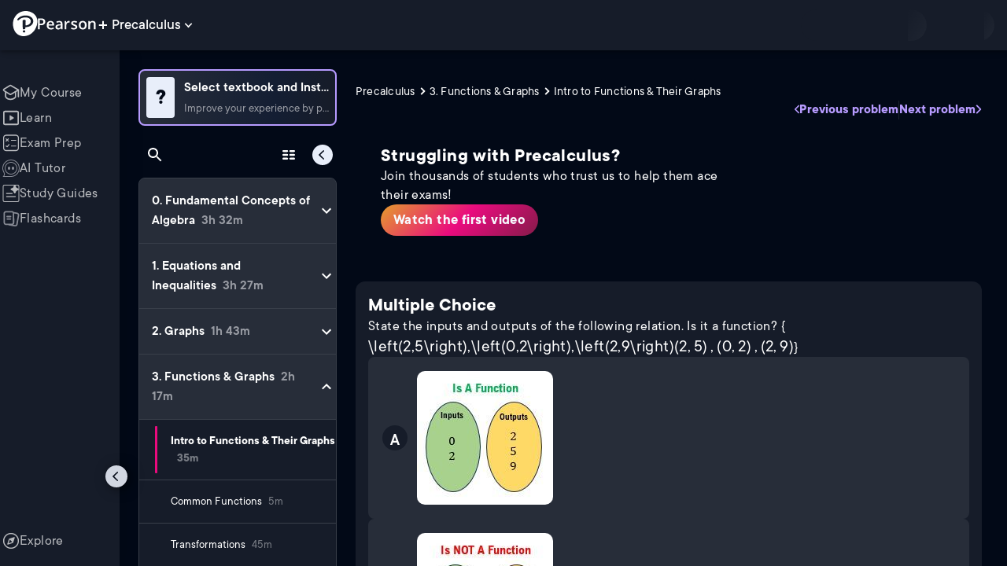

--- FILE ---
content_type: text/html; charset=utf-8
request_url: https://www.pearson.com/channels/precalculus/asset/7a5f2eef/state-the-inputs-and-outputs-of-the-following-relation-is-it-a-function-250229le
body_size: 42073
content:
<!DOCTYPE html><html lang="en"><head><meta charSet="utf-8"/><meta property="og:type" content="website"/><meta name="viewport" content="width=device-width, initial-scale=1"/><meta name="theme-color" content="#000000"/><meta property="og:image" content="https://www.pearson.com/channels/channels-logo.jpg"/><meta property="twitter:card" content="summary_large_image"/><meta property="twitter:image" content="https://www.pearson.com/channels/channels-logo.jpg"/><title>State the inputs and outputs of the following relation. Is it a f... | Study Prep in Pearson+</title><meta property="og:title" content="State the inputs and outputs of the following relation. Is it a f... | Study Prep in Pearson+"/><meta property="twitter:title" content="State the inputs and outputs of the following relation. Is it a f... | Study Prep in Pearson+"/><meta name="description" content="State the inputs and outputs of the following relation. Is it a function? {(2,5),(0,2),(2,9)\left(2,5\right),\left(0,2\right),\left(2,9\right)(2,5),(0,2),(2,9)}"/><meta property="og:description" content="State the inputs and outputs of the following relation. Is it a function? {(2,5),(0,2),(2,9)\left(2,5\right),\left(0,2\right),\left(2,9\right)(2,5),(0,2),(2,9)}"/><meta property="twitter:description" content="State the inputs and outputs of the following relation. Is it a function? {(2,5),(0,2),(2,9)\left(2,5\right),\left(0,2\right),\left(2,9\right)(2,5),(0,2),(2,9)}"/><link rel="canonical" href="https://www.pearson.com/channels/precalculus/asset/7a5f2eef/state-the-inputs-and-outputs-of-the-following-relation-is-it-a-function-250229le"/><meta property="og:url" content="https://www.pearson.com/channels/precalculus/asset/7a5f2eef/state-the-inputs-and-outputs-of-the-following-relation-is-it-a-function-250229le"/><meta property="twitter:url" content="https://www.pearson.com/channels/precalculus/asset/7a5f2eef/state-the-inputs-and-outputs-of-the-following-relation-is-it-a-function-250229le"/><meta name="next-head-count" content="16"/><meta name="emotion-insertion-point" content=""/><style data-emotion="mui b6nho2 awgou1 q7mezt 10w9fme r9sqo6 10r7ggg 1g801pg r7k176 t3p1a1 7mxrdu abqyn 15830to 9vd5ud 11fhglq 1sjqd0u xgb323 hf94ok 1cbf1l2 1ynaf2a">.mui-b6nho2{background-color:#161c29;color:#fefefe;-webkit-transition:box-shadow 300ms cubic-bezier(0.4, 0, 0.2, 1) 0ms;transition:box-shadow 300ms cubic-bezier(0.4, 0, 0.2, 1) 0ms;box-shadow:var(--Paper-shadow);background-image:var(--Paper-overlay);display:-webkit-box;display:-webkit-flex;display:-ms-flexbox;display:flex;-webkit-flex-direction:column;-ms-flex-direction:column;flex-direction:column;width:100%;box-sizing:border-box;-webkit-flex-shrink:0;-ms-flex-negative:0;flex-shrink:0;position:fixed;z-index:1100;top:0;left:auto;right:0;--AppBar-background:#90caf9;--AppBar-color:rgba(0, 0, 0, 0.87);}@media print{.mui-b6nho2{position:absolute;}}.mui-awgou1{position:relative;display:-webkit-box;display:-webkit-flex;display:-ms-flexbox;display:flex;-webkit-align-items:center;-webkit-box-align:center;-ms-flex-align:center;align-items:center;padding-left:16px;padding-right:16px;min-height:56px;}@media (min-width:600px){.mui-awgou1{padding-left:24px;padding-right:24px;}}@media (min-width:0px){@media (orientation: landscape){.mui-awgou1{min-height:48px;}}}@media (min-width:600px){.mui-awgou1{min-height:64px;}}.mui-q7mezt{-webkit-user-select:none;-moz-user-select:none;-ms-user-select:none;user-select:none;width:1em;height:1em;display:inline-block;-webkit-flex-shrink:0;-ms-flex-negative:0;flex-shrink:0;-webkit-transition:fill 200ms cubic-bezier(0.4, 0, 0.2, 1) 0ms;transition:fill 200ms cubic-bezier(0.4, 0, 0.2, 1) 0ms;fill:currentColor;font-size:1.5rem;}.mui-10w9fme{margin:0;-webkit-flex-shrink:0;-ms-flex-negative:0;flex-shrink:0;border-width:0;border-style:solid;border-color:#2d374a;border-bottom-width:thin;}.mui-r9sqo6{display:-webkit-inline-box;display:-webkit-inline-flex;display:-ms-inline-flexbox;display:inline-flex;-webkit-align-items:center;-webkit-box-align:center;-ms-flex-align:center;align-items:center;-webkit-box-pack:center;-ms-flex-pack:center;-webkit-justify-content:center;justify-content:center;position:relative;box-sizing:border-box;-webkit-tap-highlight-color:transparent;background-color:transparent;outline:0;border:0;margin:0;border-radius:0;padding:0;cursor:pointer;-webkit-user-select:none;-moz-user-select:none;-ms-user-select:none;user-select:none;vertical-align:middle;-moz-appearance:none;-webkit-appearance:none;-webkit-text-decoration:none;text-decoration:none;color:inherit;text-align:center;-webkit-flex:0 0 auto;-ms-flex:0 0 auto;flex:0 0 auto;font-size:1.5rem;padding:8px;border-radius:50%;color:#fff;-webkit-transition:background-color 150ms cubic-bezier(0.4, 0, 0.2, 1) 0ms;transition:background-color 150ms cubic-bezier(0.4, 0, 0.2, 1) 0ms;padding:5px;font-size:1.125rem;}.mui-r9sqo6::-moz-focus-inner{border-style:none;}.mui-r9sqo6.Mui-disabled{pointer-events:none;cursor:default;}@media print{.mui-r9sqo6{-webkit-print-color-adjust:exact;color-adjust:exact;}}.mui-r9sqo6.Mui-disabled{background-color:transparent;color:rgba(255, 255, 255, 0.3);}.mui-r9sqo6.MuiIconButton-loading{color:transparent;}.mui-r9sqo6:hover{background-color:transparent;}.mui-r9sqo6:focus-visible{outline:2px solid var(--Text-darkTheme--Default);outline-offset:2px;}.mui-10r7ggg{list-style:none;margin:0;padding:0;position:relative;-webkit-align-self:stretch;-ms-flex-item-align:stretch;align-self:stretch;box-sizing:border-box;width:100%;background-color:var(--background-dark-theme-bg-level-2);border-radius:8px;border:1px solid var(--Border-darkTheme--border);overflow-x:hidden;}.mui-10r7ggg::-webkit-scrollbar-button{display:none;}.mui-10r7ggg::-webkit-scrollbar{width:8px;}.mui-10r7ggg::-webkit-scrollbar-thumb{width:8px;background:var(--Swatch-Light-900);border-radius:20px;visibility:hidden;}.mui-10r7ggg:hover::-webkit-scrollbar-thumb{visibility:visible;}.mui-1g801pg{display:-webkit-box;display:-webkit-flex;display:-ms-flexbox;display:flex;-webkit-box-pack:start;-ms-flex-pack:start;-webkit-justify-content:flex-start;justify-content:flex-start;-webkit-align-items:center;-webkit-box-align:center;-ms-flex-align:center;align-items:center;position:relative;-webkit-text-decoration:none;text-decoration:none;width:100%;box-sizing:border-box;text-align:left;border-bottom:1px solid #2d374a;-webkit-background-clip:padding-box;background-clip:padding-box;padding-top:12px;padding-bottom:12px;border-color:#2d374a;}.mui-r7k176{display:-webkit-inline-box;display:-webkit-inline-flex;display:-ms-inline-flexbox;display:inline-flex;-webkit-align-items:center;-webkit-box-align:center;-ms-flex-align:center;align-items:center;-webkit-box-pack:center;-ms-flex-pack:center;-webkit-justify-content:center;justify-content:center;position:relative;box-sizing:border-box;-webkit-tap-highlight-color:transparent;background-color:transparent;outline:0;border:0;margin:0;border-radius:0;padding:0;cursor:pointer;-webkit-user-select:none;-moz-user-select:none;-ms-user-select:none;user-select:none;vertical-align:middle;-moz-appearance:none;-webkit-appearance:none;-webkit-text-decoration:none;text-decoration:none;color:inherit;display:-webkit-box;display:-webkit-flex;display:-ms-flexbox;display:flex;-webkit-box-flex:1;-webkit-flex-grow:1;-ms-flex-positive:1;flex-grow:1;-webkit-box-pack:start;-ms-flex-pack:start;-webkit-justify-content:flex-start;justify-content:flex-start;-webkit-align-items:center;-webkit-box-align:center;-ms-flex-align:center;align-items:center;position:relative;-webkit-text-decoration:none;text-decoration:none;min-width:0;box-sizing:border-box;text-align:left;padding-top:8px;padding-bottom:8px;-webkit-transition:background-color 150ms cubic-bezier(0.4, 0, 0.2, 1) 0ms;transition:background-color 150ms cubic-bezier(0.4, 0, 0.2, 1) 0ms;padding:0 0 0 16px!important;}.mui-r7k176::-moz-focus-inner{border-style:none;}.mui-r7k176.Mui-disabled{pointer-events:none;cursor:default;}@media print{.mui-r7k176{-webkit-print-color-adjust:exact;color-adjust:exact;}}.mui-r7k176:hover{-webkit-text-decoration:none;text-decoration:none;background-color:rgba(255, 255, 255, 0.08);}@media (hover: none){.mui-r7k176:hover{background-color:transparent;}}.mui-r7k176.Mui-selected{background-color:rgba(144, 202, 249, 0.16);}.mui-r7k176.Mui-selected.Mui-focusVisible{background-color:rgba(144, 202, 249, 0.28);}.mui-r7k176.Mui-selected:hover{background-color:rgba(144, 202, 249, 0.24);}@media (hover: none){.mui-r7k176.Mui-selected:hover{background-color:rgba(144, 202, 249, 0.16);}}.mui-r7k176.Mui-focusVisible{background-color:rgba(255, 255, 255, 0.12);}.mui-r7k176.Mui-disabled{opacity:0.38;}.mui-r7k176:hover{background-color:transparent;}.mui-r7k176.Mui-selected{background-color:transparent;}.mui-r7k176.Mui-selected:hover{background-color:transparent;}.mui-t3p1a1{-webkit-flex:1 1 auto;-ms-flex:1 1 auto;flex:1 1 auto;min-width:0;margin-top:4px;margin-bottom:4px;}.MuiTypography-root:where(.mui-t3p1a1 .MuiListItemText-primary){display:block;}.MuiTypography-root:where(.mui-t3p1a1 .MuiListItemText-secondary){display:block;}.mui-7mxrdu{display:-webkit-inline-box;display:-webkit-inline-flex;display:-ms-inline-flexbox;display:inline-flex;-webkit-align-items:center;-webkit-box-align:center;-ms-flex-align:center;align-items:center;-webkit-box-pack:center;-ms-flex-pack:center;-webkit-justify-content:center;justify-content:center;position:relative;box-sizing:border-box;-webkit-tap-highlight-color:transparent;background-color:transparent;outline:0;border:0;margin:0;border-radius:0;padding:0;cursor:pointer;-webkit-user-select:none;-moz-user-select:none;-ms-user-select:none;user-select:none;vertical-align:middle;-moz-appearance:none;-webkit-appearance:none;-webkit-text-decoration:none;text-decoration:none;color:inherit;font-family:TT Commons;font-weight:500;font-size:0.875rem;line-height:1.75;text-transform:uppercase;min-width:64px;padding:6px 16px;border:0;border-radius:4px;-webkit-transition:background-color 250ms cubic-bezier(0.4, 0, 0.2, 1) 0ms,box-shadow 250ms cubic-bezier(0.4, 0, 0.2, 1) 0ms,border-color 250ms cubic-bezier(0.4, 0, 0.2, 1) 0ms,color 250ms cubic-bezier(0.4, 0, 0.2, 1) 0ms;transition:background-color 250ms cubic-bezier(0.4, 0, 0.2, 1) 0ms,box-shadow 250ms cubic-bezier(0.4, 0, 0.2, 1) 0ms,border-color 250ms cubic-bezier(0.4, 0, 0.2, 1) 0ms,color 250ms cubic-bezier(0.4, 0, 0.2, 1) 0ms;padding:6px 8px;color:var(--variant-textColor);background-color:var(--variant-textBg);--variant-textColor:#90caf9;--variant-outlinedColor:#90caf9;--variant-outlinedBorder:rgba(144, 202, 249, 0.5);--variant-containedColor:rgba(0, 0, 0, 0.87);--variant-containedBg:#90caf9;padding:4px 5px;font-size:0.8125rem;box-shadow:none;-webkit-transition:background-color 250ms cubic-bezier(0.4, 0, 0.2, 1) 0ms,box-shadow 250ms cubic-bezier(0.4, 0, 0.2, 1) 0ms,border-color 250ms cubic-bezier(0.4, 0, 0.2, 1) 0ms;transition:background-color 250ms cubic-bezier(0.4, 0, 0.2, 1) 0ms,box-shadow 250ms cubic-bezier(0.4, 0, 0.2, 1) 0ms,border-color 250ms cubic-bezier(0.4, 0, 0.2, 1) 0ms;text-transform:none;}.mui-7mxrdu::-moz-focus-inner{border-style:none;}.mui-7mxrdu.Mui-disabled{pointer-events:none;cursor:default;}@media print{.mui-7mxrdu{-webkit-print-color-adjust:exact;color-adjust:exact;}}.mui-7mxrdu:hover{-webkit-text-decoration:none;text-decoration:none;}.mui-7mxrdu.Mui-disabled{color:rgba(255, 255, 255, 0.3);}@media (hover: hover){.mui-7mxrdu:hover{--variant-containedBg:#42a5f5;--variant-textBg:rgba(144, 202, 249, 0.08);--variant-outlinedBorder:#90caf9;--variant-outlinedBg:rgba(144, 202, 249, 0.08);}}.mui-7mxrdu:hover{box-shadow:none;}.mui-7mxrdu.Mui-focusVisible{box-shadow:none;}.mui-7mxrdu:active{box-shadow:none;}.mui-7mxrdu.Mui-disabled{box-shadow:none;}.mui-7mxrdu.MuiButton-loading{color:transparent;}.mui-abqyn{height:0;overflow:hidden;-webkit-transition:height 300ms cubic-bezier(0.4, 0, 0.2, 1) 0ms;transition:height 300ms cubic-bezier(0.4, 0, 0.2, 1) 0ms;visibility:hidden;}.mui-15830to{display:-webkit-box;display:-webkit-flex;display:-ms-flexbox;display:flex;width:100%;}.mui-9vd5ud{width:100%;}.mui-11fhglq{list-style:none;margin:0;padding:0;position:relative;}.mui-1sjqd0u{display:-webkit-box;display:-webkit-flex;display:-ms-flexbox;display:flex;-webkit-box-pack:start;-ms-flex-pack:start;-webkit-justify-content:flex-start;justify-content:flex-start;-webkit-align-items:center;-webkit-box-align:center;-ms-flex-align:center;align-items:center;position:relative;-webkit-text-decoration:none;text-decoration:none;width:100%;box-sizing:border-box;text-align:left;border-bottom:1px solid #2d374a;-webkit-background-clip:padding-box;background-clip:padding-box;padding-top:12px;padding-bottom:12px;border-color:#2d374a;position:relative;}.mui-xgb323{display:-webkit-inline-box;display:-webkit-inline-flex;display:-ms-inline-flexbox;display:inline-flex;-webkit-align-items:center;-webkit-box-align:center;-ms-flex-align:center;align-items:center;-webkit-box-pack:center;-ms-flex-pack:center;-webkit-justify-content:center;justify-content:center;position:relative;box-sizing:border-box;-webkit-tap-highlight-color:transparent;background-color:transparent;outline:0;border:0;margin:0;border-radius:0;padding:0;cursor:pointer;-webkit-user-select:none;-moz-user-select:none;-ms-user-select:none;user-select:none;vertical-align:middle;-moz-appearance:none;-webkit-appearance:none;-webkit-text-decoration:none;text-decoration:none;color:inherit;display:-webkit-box;display:-webkit-flex;display:-ms-flexbox;display:flex;-webkit-box-flex:1;-webkit-flex-grow:1;-ms-flex-positive:1;flex-grow:1;-webkit-box-pack:start;-ms-flex-pack:start;-webkit-justify-content:flex-start;justify-content:flex-start;-webkit-align-items:center;-webkit-box-align:center;-ms-flex-align:center;align-items:center;position:relative;-webkit-text-decoration:none;text-decoration:none;min-width:0;box-sizing:border-box;text-align:left;padding-top:8px;padding-bottom:8px;-webkit-transition:background-color 150ms cubic-bezier(0.4, 0, 0.2, 1) 0ms;transition:background-color 150ms cubic-bezier(0.4, 0, 0.2, 1) 0ms;padding:0px;}.mui-xgb323::-moz-focus-inner{border-style:none;}.mui-xgb323.Mui-disabled{pointer-events:none;cursor:default;}@media print{.mui-xgb323{-webkit-print-color-adjust:exact;color-adjust:exact;}}.mui-xgb323:hover{-webkit-text-decoration:none;text-decoration:none;background-color:rgba(255, 255, 255, 0.08);}@media (hover: none){.mui-xgb323:hover{background-color:transparent;}}.mui-xgb323.Mui-selected{background-color:rgba(144, 202, 249, 0.16);}.mui-xgb323.Mui-selected.Mui-focusVisible{background-color:rgba(144, 202, 249, 0.28);}.mui-xgb323.Mui-selected:hover{background-color:rgba(144, 202, 249, 0.24);}@media (hover: none){.mui-xgb323.Mui-selected:hover{background-color:rgba(144, 202, 249, 0.16);}}.mui-xgb323.Mui-focusVisible{background-color:rgba(255, 255, 255, 0.12);}.mui-xgb323.Mui-disabled{opacity:0.38;}.mui-xgb323:hover{background-color:transparent;}.mui-xgb323.Mui-selected{background-color:transparent;}.mui-xgb323.Mui-selected:hover{background-color:transparent;}.mui-hf94ok{-webkit-flex:1 1 auto;-ms-flex:1 1 auto;flex:1 1 auto;min-width:0;margin-top:4px;margin-bottom:4px;padding-left:56px;padding-left:24px;}.MuiTypography-root:where(.mui-hf94ok .MuiListItemText-primary){display:block;}.MuiTypography-root:where(.mui-hf94ok .MuiListItemText-secondary){display:block;}.mui-1cbf1l2{height:0;overflow:hidden;-webkit-transition:height 300ms cubic-bezier(0.4, 0, 0.2, 1) 0ms;transition:height 300ms cubic-bezier(0.4, 0, 0.2, 1) 0ms;height:auto;overflow:visible;}.mui-1ynaf2a{display:-webkit-inline-box;display:-webkit-inline-flex;display:-ms-inline-flexbox;display:inline-flex;-webkit-align-items:center;-webkit-box-align:center;-ms-flex-align:center;align-items:center;-webkit-box-pack:center;-ms-flex-pack:center;-webkit-justify-content:center;justify-content:center;position:relative;box-sizing:border-box;-webkit-tap-highlight-color:transparent;background-color:transparent;outline:0;border:0;margin:0;border-radius:0;padding:0;cursor:pointer;-webkit-user-select:none;-moz-user-select:none;-ms-user-select:none;user-select:none;vertical-align:middle;-moz-appearance:none;-webkit-appearance:none;-webkit-text-decoration:none;text-decoration:none;color:inherit;text-align:center;-webkit-flex:0 0 auto;-ms-flex:0 0 auto;flex:0 0 auto;font-size:1.5rem;padding:8px;border-radius:50%;color:#fff;-webkit-transition:background-color 150ms cubic-bezier(0.4, 0, 0.2, 1) 0ms;transition:background-color 150ms cubic-bezier(0.4, 0, 0.2, 1) 0ms;--IconButton-hoverBg:rgba(255, 255, 255, 0.08);padding:12px;font-size:1.75rem;}.mui-1ynaf2a::-moz-focus-inner{border-style:none;}.mui-1ynaf2a.Mui-disabled{pointer-events:none;cursor:default;}@media print{.mui-1ynaf2a{-webkit-print-color-adjust:exact;color-adjust:exact;}}.mui-1ynaf2a:hover{background-color:var(--IconButton-hoverBg);}@media (hover: none){.mui-1ynaf2a:hover{background-color:transparent;}}.mui-1ynaf2a.Mui-disabled{background-color:transparent;color:rgba(255, 255, 255, 0.3);}.mui-1ynaf2a.MuiIconButton-loading{color:transparent;}.mui-1ynaf2a:hover{background-color:transparent;}.mui-1ynaf2a:focus-visible{outline:2px solid var(--Text-darkTheme--Default);outline-offset:2px;}</style><link rel="icon" href="https://www.pearson.com/etc/designs/global-store/pearsonplus/favicon.ico"/><link rel="shortcut icon" href="https://www.pearson.com/etc/designs/global-store/pearsonplus/favicon.ico"/><link rel="apple-touch-icon" href="/logo192.png"/><link rel="preload" as="script" href="https://www.pearson.com/assets/0bb383db49167f794e266452faa1fa11422373f0727"/><link rel="preload" href="https://static.studychannel.pearsonprd.tech/fonts/tt-commons.css" as="style"/><link rel="stylesheet" href="https://static.studychannel.pearsonprd.tech/fonts/tt-commons.css"/><link rel="preload" href="/channels/_next/static/css/662d22eba9c66389.css" as="style"/><link rel="stylesheet" href="/channels/_next/static/css/662d22eba9c66389.css" data-n-g=""/><link rel="preload" href="/channels/_next/static/css/b4813fa38d5a3705.css" as="style"/><link rel="stylesheet" href="/channels/_next/static/css/b4813fa38d5a3705.css" data-n-p=""/><link rel="preload" href="/channels/_next/static/css/105a4832be464467.css" as="style"/><link rel="stylesheet" href="/channels/_next/static/css/105a4832be464467.css" data-n-p=""/><link rel="preload" href="/channels/_next/static/css/df940a474ef8b496.css" as="style"/><link rel="stylesheet" href="/channels/_next/static/css/df940a474ef8b496.css" data-n-p=""/><link rel="preload" href="/channels/_next/static/css/6f2892d9fd7fd495.css" as="style"/><link rel="stylesheet" href="/channels/_next/static/css/6f2892d9fd7fd495.css" data-n-p=""/><link rel="preload" href="/channels/_next/static/css/5fb82a48424bfd07.css" as="style"/><link rel="stylesheet" href="/channels/_next/static/css/5fb82a48424bfd07.css" data-n-p=""/><link rel="preload" href="/channels/_next/static/css/61839992a7bf61df.css" as="style"/><link rel="stylesheet" href="/channels/_next/static/css/61839992a7bf61df.css" data-n-p=""/><noscript data-n-css=""></noscript><script type="text/javascript" src="https://www.pearson.com/assets/0bb383db49167f794e266452faa1fa11422373f0727"  ></script><script defer="" nomodule="" src="/channels/_next/static/chunks/polyfills-42372ed130431b0a.js"></script><script src="/channels/_next/static/chunks/webpack-10f55f2c68d1c88e.js" defer=""></script><script src="/channels/_next/static/chunks/framework-945b357d4a851f4b.js" defer=""></script><script src="/channels/_next/static/chunks/main-1da665e70e46b984.js" defer=""></script><script src="/channels/_next/static/chunks/pages/_app-4a3b19b4e6b044e0.js" defer=""></script><script src="/channels/_next/static/chunks/9353-8825306d3ae48c9f.js" defer=""></script><script src="/channels/_next/static/chunks/2812-f0f928770d9a2379.js" defer=""></script><script src="/channels/_next/static/chunks/2515-f5152e1069ade688.js" defer=""></script><script src="/channels/_next/static/chunks/1218-2c9e2d50d557f6c9.js" defer=""></script><script src="/channels/_next/static/chunks/9470-503b15789f1f9275.js" defer=""></script><script src="/channels/_next/static/chunks/3075-a52312b495f38e1c.js" defer=""></script><script src="/channels/_next/static/chunks/4859-0c0a5402c9c8cf40.js" defer=""></script><script src="/channels/_next/static/chunks/8738-1d90454d6c3295da.js" defer=""></script><script src="/channels/_next/static/chunks/6009-ec61950aa933d873.js" defer=""></script><script src="/channels/_next/static/chunks/4496-c861fcdcf53199ab.js" defer=""></script><script src="/channels/_next/static/chunks/7817-33490e0da84b2242.js" defer=""></script><script src="/channels/_next/static/chunks/5977-8dab3b1a1ad109e5.js" defer=""></script><script src="/channels/_next/static/chunks/6444-de6e877378585d07.js" defer=""></script><script src="/channels/_next/static/chunks/3861-c6bae2b8b168a39a.js" defer=""></script><script src="/channels/_next/static/chunks/7921-2de4528359360c00.js" defer=""></script><script src="/channels/_next/static/chunks/4956-aed7239f855eb643.js" defer=""></script><script src="/channels/_next/static/chunks/2092-38bc2d4b480fb476.js" defer=""></script><script src="/channels/_next/static/chunks/5395-a93bd3b092c20e48.js" defer=""></script><script src="/channels/_next/static/chunks/2022-529fdfcec290c7f5.js" defer=""></script><script src="/channels/_next/static/chunks/7938-6e8113018c05a593.js" defer=""></script><script src="/channels/_next/static/chunks/pages/%5BcourseId%5D/asset/%5BassetId%5D/%5BassetName%5D-b4e5d102564ef98b.js" defer=""></script><script src="/channels/_next/static/Ukv5DBzTkhenZkVo55s80/_buildManifest.js" defer=""></script><script src="/channels/_next/static/Ukv5DBzTkhenZkVo55s80/_ssgManifest.js" defer=""></script>
                              <script>!function(e){var n="https://s.go-mpulse.net/boomerang/";if("False"=="True")e.BOOMR_config=e.BOOMR_config||{},e.BOOMR_config.PageParams=e.BOOMR_config.PageParams||{},e.BOOMR_config.PageParams.pci=!0,n="https://s2.go-mpulse.net/boomerang/";if(window.BOOMR_API_key="XCNNJ-G8PCV-U855W-LP259-ULUSU",function(){function e(){if(!r){var e=document.createElement("script");e.id="boomr-scr-as",e.src=window.BOOMR.url,e.async=!0,o.appendChild(e),r=!0}}function t(e){r=!0;var n,t,a,i,d=document,O=window;if(window.BOOMR.snippetMethod=e?"if":"i",t=function(e,n){var t=d.createElement("script");t.id=n||"boomr-if-as",t.src=window.BOOMR.url,BOOMR_lstart=(new Date).getTime(),e=e||d.body,e.appendChild(t)},!window.addEventListener&&window.attachEvent&&navigator.userAgent.match(/MSIE [67]\./))return window.BOOMR.snippetMethod="s",void t(o,"boomr-async");a=document.createElement("IFRAME"),a.src="about:blank",a.title="",a.role="presentation",a.loading="eager",i=(a.frameElement||a).style,i.width=0,i.height=0,i.border=0,i.display="none",o.appendChild(a);try{O=a.contentWindow,d=O.document.open()}catch(_){n=document.domain,a.src="javascript:var d=document.open();d.domain='"+n+"';void 0;",O=a.contentWindow,d=O.document.open()}if(n)d._boomrl=function(){this.domain=n,t()},d.write("<bo"+"dy onload='document._boomrl();'>");else if(O._boomrl=function(){t()},O.addEventListener)O.addEventListener("load",O._boomrl,!1);else if(O.attachEvent)O.attachEvent("onload",O._boomrl);d.close()}function a(e){window.BOOMR_onload=e&&e.timeStamp||(new Date).getTime()}if(!window.BOOMR||!window.BOOMR.version&&!window.BOOMR.snippetExecuted){window.BOOMR=window.BOOMR||{},window.BOOMR.snippetStart=(new Date).getTime(),window.BOOMR.snippetExecuted=!0,window.BOOMR.snippetVersion=14,window.BOOMR.url=n+"XCNNJ-G8PCV-U855W-LP259-ULUSU";var i=document.currentScript||document.getElementsByTagName("script")[0],o=i.parentNode,r=!1,d=document.createElement("link");if(d.relList&&"function"==typeof d.relList.supports&&d.relList.supports("preload")&&"as"in d)window.BOOMR.snippetMethod="p",d.href=window.BOOMR.url,d.rel="preload",d.as="script",d.addEventListener("load",e),d.addEventListener("error",function(){t(!0)}),setTimeout(function(){if(!r)t(!0)},3e3),BOOMR_lstart=(new Date).getTime(),o.appendChild(d);else t(!1);if(window.addEventListener)window.addEventListener("load",a,!1);else if(window.attachEvent)window.attachEvent("onload",a)}}(),"".length>0)if(e&&"performance"in e&&e.performance&&"function"==typeof e.performance.setResourceTimingBufferSize)e.performance.setResourceTimingBufferSize();!function(){if(BOOMR=e.BOOMR||{},BOOMR.plugins=BOOMR.plugins||{},!BOOMR.plugins.AK){var n=""=="true"?1:0,t="",a="cj3nijaxezglg2lk4kia-f-e580fddae-clientnsv4-s.akamaihd.net",i="false"=="true"?2:1,o={"ak.v":"39","ak.cp":"1904824","ak.ai":parseInt("503985",10),"ak.ol":"0","ak.cr":13,"ak.ipv":4,"ak.proto":"h2","ak.rid":"bd699c9","ak.r":45721,"ak.a2":n,"ak.m":"x","ak.n":"essl","ak.bpcip":"18.118.212.0","ak.cport":37340,"ak.gh":"23.33.25.6","ak.quicv":"","ak.tlsv":"tls1.3","ak.0rtt":"","ak.0rtt.ed":"","ak.csrc":"-","ak.acc":"","ak.t":"1768612496","ak.ak":"hOBiQwZUYzCg5VSAfCLimQ==kYdJg1Xb9plzVLIsRap3K7x3emFqV6mkExgoPwXVkTYftBySarAA15d00ru7GW6T17+QtnnOUN974jvVP6yrsRZkYVbyQWALZnBRg1b+iBm2RJLu24AwVGu7YtYX6FRLQ7efIphB8apfgEVLTDk1lsb/x0Afm2aW0BUsfsMxXrXcwAwM2jlqzA9eAkWUxjbaxPCIUtG/Pl/c1eHUzYeD7UqfSd9OGl/gpkRe3DlA2XxLyDwRu4OhI4nns1ZDrg2lF6FdbCJnAkYY2xVmH7gErZFHsvTs2bfATEIAZIBPQAL9fj8lbHSOcNumwCYX6/QJi9ficML3iNIujCEi8MfPe+rBq2D30f3976yAFP75UKQ94aJDs1dNyhjlKqt3yESQzyaG9X3JJceYuyfqClmDgkBmsPLpkx03qBGXjE8wrbQ=","ak.pv":"177","ak.dpoabenc":"","ak.tf":i};if(""!==t)o["ak.ruds"]=t;var r={i:!1,av:function(n){var t="http.initiator";if(n&&(!n[t]||"spa_hard"===n[t]))o["ak.feo"]=void 0!==e.aFeoApplied?1:0,BOOMR.addVar(o)},rv:function(){var e=["ak.bpcip","ak.cport","ak.cr","ak.csrc","ak.gh","ak.ipv","ak.m","ak.n","ak.ol","ak.proto","ak.quicv","ak.tlsv","ak.0rtt","ak.0rtt.ed","ak.r","ak.acc","ak.t","ak.tf"];BOOMR.removeVar(e)}};BOOMR.plugins.AK={akVars:o,akDNSPreFetchDomain:a,init:function(){if(!r.i){var e=BOOMR.subscribe;e("before_beacon",r.av,null,null),e("onbeacon",r.rv,null,null),r.i=!0}return this},is_complete:function(){return!0}}}}()}(window);</script></head><body class="study-theme-dark"><div id="__next"><div id="root"><a class="PUOR6p" href="#main-content-starts">Skip to main content</a><div class="S_xlzd"><header class="MuiPaper-root MuiPaper-elevation MuiPaper-elevation4 MuiAppBar-root MuiAppBar-colorPrimary MuiAppBar-positionFixed _9lQJQ_ mui-fixed mui-b6nho2" id="mainHeader" style="--Paper-shadow:0px 2px 4px -1px rgba(0,0,0,0.2),0px 4px 5px 0px rgba(0,0,0,0.14),0px 1px 10px 0px rgba(0,0,0,0.12);--Paper-overlay:linear-gradient(rgba(255, 255, 255, 0.092), rgba(255, 255, 255, 0.092))"><div class="MuiToolbar-root MuiToolbar-gutters MuiToolbar-regular v_I_em mui-awgou1"><div><a href="https://www.pearson.com/en-us/pearsonplus.html" class="w9JKWE" tabindex="0" role="button"><img src="/channels/images/PearsonLogo.svg" class="WN5pdq" alt="Pearson+ Logo" width="32" height="32"/><img role="presentation" src="/channels/images/PearsonLogoText.svg" class="RKsB3s" alt="Pearson+ Logo" width="88" height="18"/></a></div><button id=":R16al3l96:" class="gdM_Ks" aria-expanded="false" aria-controls="channelsModal"><p class="aVkELG">Precalculus</p><svg class="MuiSvgIcon-root MuiSvgIcon-fontSizeMedium _4PuOGb mui-q7mezt" focusable="false" aria-hidden="true" viewBox="0 0 24 24"><path d="M7.41 8.59 12 13.17l4.59-4.58L18 10l-6 6-6-6z"></path></svg></button><div class="ZPRem8"><div class="JRTxfl"><div class="ZeKf_n vDS8QF"><div class="S0a0BQ" style="width:100%;height:100%"><span></span></div></div><div class="ZeKf_n"><div class="S0a0BQ" style="width:100%;height:100%"><span></span></div></div></div></div></div></header><div class="mL_aZ_"><div style="top:58px" class="IHblgN"><nav aria-label="channel" class="K2kWMu"><div role="list" class="V4mDev"><span role="listitem" class="_7BFWe2" data-coachmark="{&quot;position&quot;:&quot;bottom&quot;,&quot;offset&quot;:[0,10],&quot;step&quot;:1,&quot;label&quot;:&quot;My Course&quot;,&quot;text&quot;:&quot;Create a personalized study plan and get recommended content.&quot;}"><a class="vUU_gl" href="/channels/precalculus"><span>My Course</span></a></span><span role="listitem" class="_7BFWe2" data-coachmark="{&quot;position&quot;:&quot;bottom&quot;,&quot;offset&quot;:[0,10],&quot;step&quot;:2,&quot;label&quot;:&quot;Learn&quot;,&quot;text&quot;:&quot;Watch bite-sized video lessons by world-class instructors.&quot;}"><a class="vUU_gl" href="/channels/precalculus/learn/patrick/0-fundamental-concepts-of-algebra/algebraic-expressions"><span>Learn</span></a></span><span role="listitem" class="_7BFWe2" data-coachmark="{&quot;position&quot;:&quot;bottom&quot;,&quot;offset&quot;:[0,10],&quot;step&quot;:3,&quot;label&quot;:&quot;Exam Prep&quot;,&quot;text&quot;:&quot;Prepare for your exams with custom practice sets.&quot;}"><a class="vUU_gl" href="/channels/precalculus/exam-prep"><span>Exam Prep</span></a></span><span role="listitem" class="_7BFWe2" data-coachmark="{&quot;position&quot;:&quot;bottom&quot;,&quot;offset&quot;:[0,10],&quot;step&quot;:4,&quot;label&quot;:&quot;AI Tutor&quot;,&quot;text&quot;:&quot;Get unstuck with our trusted AI tutor.&quot;}"><a class="vUU_gl" href="/channels/precalculus/ai-tutor"><span>AI Tutor</span></a></span><span role="listitem" class="_7BFWe2" data-coachmark="{&quot;position&quot;:&quot;bottom&quot;,&quot;offset&quot;:[0,10],&quot;step&quot;:5,&quot;label&quot;:&quot;Study Guides&quot;,&quot;text&quot;:&quot;Transform your notes into study guides, flashcards, and practice problems.&quot;}"><a class="vUU_gl" href="/channels/precalculus/study-guides"><span>Study Guides</span></a></span><span role="listitem" class="_7BFWe2"><a class="vUU_gl" href="/channels/precalculus/flashcards"><span>Flashcards</span></a></span><span role="listitem" class="_7BFWe2"><a class="vUU_gl" href="/channels/precalculus/explore/0-fundamental-concepts-of-algebra/algebraic-expressions"><span>Explore</span></a></span><div aria-hidden="true" class="_3TfBic"></div></div></nav></div><div class="_9bHcpc"><nav aria-label="channel"><ul class="_51oDmM"><li class="_5AKkCe"><a class="P_CdIR" data-coachmark="{&quot;position&quot;:&quot;right&quot;,&quot;offset&quot;:[10,0],&quot;step&quot;:1,&quot;label&quot;:&quot;My Course&quot;,&quot;text&quot;:&quot;Create a personalized study plan and get recommended content.&quot;}" href="/channels/precalculus"><div class="_5qo0Fy"></div><div class="_2a6qYG" aria-label=""><img alt="" src="/channels/images/navigation/myCourseOutline.svg" height="22" width="22"/></div><span class="k78nyG">My Course</span></a></li><li class="MuiDivider-root MuiDivider-fullWidth _5AKkCe FU9xbf mui-10w9fme" role="none"></li><li class="_5AKkCe"><a class="P_CdIR" data-coachmark="{&quot;position&quot;:&quot;right&quot;,&quot;offset&quot;:[10,0],&quot;step&quot;:2,&quot;label&quot;:&quot;Learn&quot;,&quot;text&quot;:&quot;Watch bite-sized video lessons by world-class instructors.&quot;}" href="/channels/precalculus/learn/patrick/0-fundamental-concepts-of-algebra/algebraic-expressions"><div class="_5qo0Fy"></div><div class="_2a6qYG" aria-label=""><img alt="" src="/channels/images/navigation/learnOutline.svg" height="22" width="22"/></div><span class="k78nyG">Learn</span></a></li><li class="_5AKkCe"><a class="P_CdIR" data-coachmark="{&quot;position&quot;:&quot;right&quot;,&quot;offset&quot;:[10,0],&quot;step&quot;:3,&quot;label&quot;:&quot;Exam Prep&quot;,&quot;text&quot;:&quot;Prepare for your exams with custom practice sets.&quot;}" href="/channels/precalculus/exam-prep"><div class="_5qo0Fy"></div><div class="_2a6qYG" aria-label=""><img alt="" src="/channels/images/navigation/examPrepOutline.svg" height="22" width="22"/></div><span class="k78nyG">Exam Prep</span></a></li><li class="_5AKkCe"><a class="P_CdIR" data-coachmark="{&quot;position&quot;:&quot;right&quot;,&quot;offset&quot;:[10,0],&quot;step&quot;:4,&quot;label&quot;:&quot;AI Tutor&quot;,&quot;text&quot;:&quot;Get unstuck with our trusted AI tutor.&quot;}" href="/channels/precalculus/ai-tutor"><div class="_5qo0Fy"></div><div class="_2a6qYG" aria-label=""><img alt="" src="/channels/images/navigation/hwHelpOutline.svg" height="22" width="22"/></div><span class="k78nyG">AI Tutor</span></a></li><li class="_5AKkCe"><a class="P_CdIR" data-coachmark="{&quot;position&quot;:&quot;right&quot;,&quot;offset&quot;:[10,0],&quot;step&quot;:5,&quot;label&quot;:&quot;Study Guides&quot;,&quot;text&quot;:&quot;Transform your notes into study guides, flashcards, and practice problems.&quot;}" href="/channels/precalculus/study-guides"><div class="_5qo0Fy"></div><div class="_2a6qYG" aria-label=""><img alt="" src="/channels/images/navigation/studyGuidesOutline.svg" height="22" width="22"/></div><span class="k78nyG">Study Guides</span></a></li><li class="_5AKkCe"><a class="P_CdIR" href="/channels/precalculus/flashcards"><div class="_5qo0Fy"></div><div class="_2a6qYG" aria-label=""><img alt="" src="/channels/images/navigation/flashcardsOutline.svg" height="22" width="22"/></div><span class="k78nyG">Flashcards</span></a></li><li class="MuiDivider-root MuiDivider-fullWidth _5AKkCe FU9xbf mui-10w9fme" role="none"></li><li class="_5AKkCe FPETun"><a class="P_CdIR" href="/channels/precalculus/explore/0-fundamental-concepts-of-algebra/algebraic-expressions"><div class="_5qo0Fy"></div><div class="_2a6qYG" aria-label=""><img alt="" src="/channels/images/navigation/exploreOutline.svg" height="22" width="22"/></div><span class="k78nyG">Explore</span></a></li></ul></nav><button class="MuiButtonBase-root MuiIconButton-root MuiIconButton-sizeSmall LOCt6o mui-r9sqo6" tabindex="0" type="button" aria-label="Hide navigation"><img src="/channels/images/navigation/collapseTOC.svg" alt="" width="18" height="18"/></button></div><div id="course-content-wrapper-id" class="pgk82m"><div class="KEaPyn"><div style="display:contents" data-a11y-owner="" data-a11y-owner-root-link=":R9jl96:-owner-state-owner-root" data-a11y-owner-root=":R9jl96:-owner-state-owner-root"><main id="main-content-starts"><div class="TpnSq9"><div class="k_2zu_"><div role="navigation" aria-labelledby=":R3pjl96:" class="vgBHcF"><div id="enrollment-cta-container" class="spmj5S"><div class="MLAyKF"><button type="button" class="wx_lJz" aria-describedby=":R2jpjl96:"><div class="_2mj4Qt">?</div><div class="jPqi12"><span class="evZoBg">Select textbook and Institution</span><p aria-hidden="true" id=":R2jpjl96:" class="VBhMg7" aria-label="Improve your experience by picking them">Improve your experience by picking them</p></div></button></div></div><div class="TZ1E1a"><div class="WWiYz1"><span id=":R3pjl96:" class="jYFpyL">Table of contents</span><div role="search" aria-label="Table of contents"><button class="MuiButtonBase-root MuiIconButton-root MuiIconButton-sizeSmall VYV9Jq mui-r9sqo6" tabindex="0" type="button" aria-label="Search in the table of contents"><svg class="MuiSvgIcon-root MuiSvgIcon-fontSizeMedium Z74YDX mui-q7mezt" focusable="false" aria-hidden="true" viewBox="0 0 24 24"><path d="M15.5 14h-.79l-.28-.27C15.41 12.59 16 11.11 16 9.5 16 5.91 13.09 3 9.5 3S3 5.91 3 9.5 5.91 16 9.5 16c1.61 0 3.09-.59 4.23-1.57l.27.28v.79l5 4.99L20.49 19zm-6 0C7.01 14 5 11.99 5 9.5S7.01 5 9.5 5 14 7.01 14 9.5 11.99 14 9.5 14"></path></svg></button></div><div><button class="MuiButtonBase-root MuiIconButton-root MuiIconButton-sizeSmall vWd8R_ mui-r9sqo6" tabindex="0" type="button" aria-label="Table of contents" aria-haspopup="dialog"><img alt="" src="/channels/images/TableOfContents.svg" width="32" height="32"/></button><span class="lmvWS_"><button class="MuiButtonBase-root MuiIconButton-root MuiIconButton-sizeSmall RdE9vR mui-r9sqo6" tabindex="0" type="button" aria-label="Hide table of content"><img alt="" src="/channels/images/navigation/collapseTOC.svg" class="xOMMiY" width="18" height="18"/></button></span></div><div class="fHO2t9"><div aria-live="polite"><span></span></div></div></div></div><div class="cecjNj"><div class="ZcO5Ok"><a class="PUOR6p" href="#guided-main-content-starts">Skip topic navigation</a></div></div><ul class="MuiList-root mui-10r7ggg" aria-label="Course chapters"><li class="MuiListItem-root MuiListItem-divider NCgY3E mui-1g801pg"><div class="MuiButtonBase-root MuiListItemButton-root MuiListItemButton-root mui-r7k176" tabindex="0" role="button" aria-expanded="false" aria-controls=":Rqfjpjl96:"><div class="MuiListItemText-root mui-t3p1a1"><div class="C8heh4"><div><div><span>0. Fundamental Concepts of Algebra</span><span aria-label="approx duration: 3h 32min" class="stVea0">3h 32m</span></div><div hidden=""><button class="MuiButtonBase-root MuiButton-root MuiButton-text MuiButton-textPrimary MuiButton-sizeSmall MuiButton-textSizeSmall MuiButton-colorPrimary MuiButton-disableElevation MuiButton-root MuiButton-text MuiButton-textPrimary MuiButton-sizeSmall MuiButton-textSizeSmall MuiButton-colorPrimary MuiButton-disableElevation n62TL9 mui-7mxrdu" tabindex="0" type="button" id=":Rqfjpjl96H1:">Chapter worksheet<img class="eCVPU_" src="/channels/images/primaryDownloadIcon.svg" alt=""/><img class="_3_aoI5" src="/channels/images/primaryDownloadIconHover.svg" alt=""/></button></div></div><svg class="MuiSvgIcon-root MuiSvgIcon-fontSizeMedium mui-q7mezt" focusable="false" aria-hidden="true" viewBox="0 0 24 24"><path d="M16.59 8.59 12 13.17 7.41 8.59 6 10l6 6 6-6z"></path></svg></div></div></div><div aria-owns=":Rqfjpjl96H1: :Rqfjpjl96H2:"></div></li><div style="min-height:0px" class="MuiCollapse-root MuiCollapse-vertical MuiCollapse-hidden mui-abqyn"><div class="MuiCollapse-wrapper MuiCollapse-vertical mui-15830to"><div class="MuiCollapse-wrapperInner MuiCollapse-vertical mui-9vd5ud"><ul class="MuiList-root zR8RVK mui-11fhglq" aria-label="0. Fundamental Concepts of Algebra chapter topics" id=":Rqfjpjl96:"><li class="MuiListItem-root MuiListItem-divider oWIqzb mui-1sjqd0u"><a class="MuiButtonBase-root MuiListItemButton-root MuiListItemButton-root mui-xgb323" tabindex="0" role="link" aria-current="false" href="/channels/precalculus/learn/patrick/0-fundamental-concepts-of-algebra/algebraic-expressions"><div class="MuiListItemText-root MuiListItemText-inset mui-hf94ok"><div><div class="Kel19U">Algebraic Expressions</div><span aria-label="approx duration: 37min" class="CSu3yz">37m</span></div></div></a></li><span aria-owns=":R6lagqfjpjl96:"></span><li class="MuiListItem-root MuiListItem-divider oWIqzb mui-1sjqd0u"><a class="MuiButtonBase-root MuiListItemButton-root MuiListItemButton-root mui-xgb323" tabindex="0" role="link" aria-current="false" href="/channels/precalculus/learn/patrick/0-fundamental-concepts-of-algebra/exponents"><div class="MuiListItemText-root MuiListItemText-inset mui-hf94ok"><div><div class="Kel19U">Exponents</div><span aria-label="approx duration: 32min" class="CSu3yz">32m</span></div></div></a></li><span aria-owns=":Ralagqfjpjl96:"></span><li class="MuiListItem-root MuiListItem-divider oWIqzb mui-1sjqd0u"><a class="MuiButtonBase-root MuiListItemButton-root MuiListItemButton-root mui-xgb323" tabindex="0" role="link" aria-current="false" href="/channels/precalculus/learn/patrick/0-fundamental-concepts-of-algebra/polynomials-intro"><div class="MuiListItemText-root MuiListItemText-inset mui-hf94ok"><div><div class="Kel19U">Polynomials Intro</div><span aria-label="approx duration: 19min" class="CSu3yz">19m</span></div></div></a></li><span aria-owns=":Relagqfjpjl96:"></span><li class="MuiListItem-root MuiListItem-divider oWIqzb mui-1sjqd0u"><a class="MuiButtonBase-root MuiListItemButton-root MuiListItemButton-root mui-xgb323" tabindex="0" role="link" aria-current="false" href="/channels/precalculus/learn/patrick/0-fundamental-concepts-of-algebra/multiplying-polynomials"><div class="MuiListItemText-root MuiListItemText-inset mui-hf94ok"><div><div class="Kel19U">Multiplying Polynomials</div><span aria-label="approx duration: 36min" class="CSu3yz">36m</span></div></div></a></li><span aria-owns=":Rilagqfjpjl96:"></span><li class="MuiListItem-root MuiListItem-divider oWIqzb mui-1sjqd0u"><a class="MuiButtonBase-root MuiListItemButton-root MuiListItemButton-root mui-xgb323" tabindex="0" role="link" aria-current="false" href="/channels/precalculus/learn/patrick/0-fundamental-concepts-of-algebra/factoring-polynomials"><div class="MuiListItemText-root MuiListItemText-inset mui-hf94ok"><div><div class="Kel19U">Factoring Polynomials</div><span aria-label="approx duration: 2min" class="CSu3yz">2m</span></div></div></a></li><span aria-owns=":Rmlagqfjpjl96:"></span><li class="MuiListItem-root MuiListItem-divider oWIqzb mui-1sjqd0u"><a class="MuiButtonBase-root MuiListItemButton-root MuiListItemButton-root mui-xgb323" tabindex="0" role="link" aria-current="false" href="/channels/precalculus/learn/patrick/0-fundamental-concepts-of-algebra/radical-expressions"><div class="MuiListItemText-root MuiListItemText-inset mui-hf94ok"><div><div class="Kel19U">Radical Expressions</div><span aria-label="approx duration: 15min" class="CSu3yz">15m</span></div></div></a></li><span aria-owns=":Rqlagqfjpjl96:"></span><li class="MuiListItem-root MuiListItem-divider oWIqzb mui-1sjqd0u"><a class="MuiButtonBase-root MuiListItemButton-root MuiListItemButton-root mui-xgb323" tabindex="0" role="link" aria-current="false" href="/channels/precalculus/learn/patrick/0-fundamental-concepts-of-algebra/simplifying-radical-expressions"><div class="MuiListItemText-root MuiListItemText-inset mui-hf94ok"><div><div class="Kel19U">Simplifying Radical Expressions</div><span aria-label="approx duration: 31min" class="CSu3yz">31m</span></div></div></a></li><span aria-owns=":Rulagqfjpjl96:"></span><li class="MuiListItem-root MuiListItem-divider oWIqzb mui-1sjqd0u"><a class="MuiButtonBase-root MuiListItemButton-root MuiListItemButton-root mui-xgb323" tabindex="0" role="link" aria-current="false" href="/channels/precalculus/learn/patrick/0-fundamental-concepts-of-algebra/rationalize-denominator"><div class="MuiListItemText-root MuiListItemText-inset mui-hf94ok"><div><div class="Kel19U">Rationalize Denominator</div><span aria-label="approx duration: 15min" class="CSu3yz">15m</span></div></div></a></li><span aria-owns=":R12lagqfjpjl96:"></span><li class="MuiListItem-root MuiListItem-divider oWIqzb mui-1sjqd0u"><a class="MuiButtonBase-root MuiListItemButton-root MuiListItemButton-root mui-xgb323" tabindex="0" role="link" aria-current="false" href="/channels/precalculus/learn/patrick/0-fundamental-concepts-of-algebra/rational-exponents"><div class="MuiListItemText-root MuiListItemText-inset mui-hf94ok"><div><div class="Kel19U">Rational Exponents</div><span aria-label="approx duration: 4min" class="CSu3yz">4m</span></div></div></a></li><span aria-owns=":R16lagqfjpjl96:"></span><li class="MuiListItem-root MuiListItem-divider oWIqzb mui-1sjqd0u"><a class="MuiButtonBase-root MuiListItemButton-root MuiListItemButton-root mui-xgb323" tabindex="0" role="link" aria-current="false" href="/channels/precalculus/learn/patrick/0-fundamental-concepts-of-algebra/pythagorean-theorem-and-basics-of-triangles"><div class="MuiListItemText-root MuiListItemText-inset mui-hf94ok"><div><div class="Kel19U">Pythagorean Theorem &amp; Basics of Triangles</div><span aria-label="approx duration: 17min" class="CSu3yz">17m</span></div></div></a></li><span aria-owns=":R1alagqfjpjl96:"></span></ul></div></div></div><li class="MuiListItem-root MuiListItem-divider NCgY3E mui-1g801pg"><div class="MuiButtonBase-root MuiListItemButton-root MuiListItemButton-root mui-r7k176" tabindex="0" role="button" aria-expanded="false" aria-controls=":R1afjpjl96:"><div class="MuiListItemText-root mui-t3p1a1"><div class="C8heh4"><div><div><span>1. Equations and Inequalities</span><span aria-label="approx duration: 3h 27min" class="stVea0">3h 27m</span></div><div hidden=""><button class="MuiButtonBase-root MuiButton-root MuiButton-text MuiButton-textPrimary MuiButton-sizeSmall MuiButton-textSizeSmall MuiButton-colorPrimary MuiButton-disableElevation MuiButton-root MuiButton-text MuiButton-textPrimary MuiButton-sizeSmall MuiButton-textSizeSmall MuiButton-colorPrimary MuiButton-disableElevation n62TL9 mui-7mxrdu" tabindex="0" type="button" id=":R1afjpjl96H1:">Chapter worksheet<img class="eCVPU_" src="/channels/images/primaryDownloadIcon.svg" alt=""/><img class="_3_aoI5" src="/channels/images/primaryDownloadIconHover.svg" alt=""/></button></div></div><svg class="MuiSvgIcon-root MuiSvgIcon-fontSizeMedium mui-q7mezt" focusable="false" aria-hidden="true" viewBox="0 0 24 24"><path d="M16.59 8.59 12 13.17 7.41 8.59 6 10l6 6 6-6z"></path></svg></div></div></div><div aria-owns=":R1afjpjl96H1: :R1afjpjl96H2:"></div></li><div style="min-height:0px" class="MuiCollapse-root MuiCollapse-vertical MuiCollapse-hidden mui-abqyn"><div class="MuiCollapse-wrapper MuiCollapse-vertical mui-15830to"><div class="MuiCollapse-wrapperInner MuiCollapse-vertical mui-9vd5ud"><ul class="MuiList-root zR8RVK mui-11fhglq" aria-label="1. Equations and Inequalities chapter topics" id=":R1afjpjl96:"><li class="MuiListItem-root MuiListItem-divider oWIqzb mui-1sjqd0u"><a class="MuiButtonBase-root MuiListItemButton-root MuiListItemButton-root mui-xgb323" tabindex="0" role="link" aria-current="false" href="/channels/precalculus/learn/patrick/1-equations-and-inequalities/linear-equations"><div class="MuiListItemText-root MuiListItemText-inset mui-hf94ok"><div><div class="Kel19U">Linear Equations</div><span aria-label="approx duration: 31min" class="CSu3yz">31m</span></div></div></a></li><span aria-owns=":R6lahafjpjl96:"></span><li class="MuiListItem-root MuiListItem-divider oWIqzb mui-1sjqd0u"><a class="MuiButtonBase-root MuiListItemButton-root MuiListItemButton-root mui-xgb323" tabindex="0" role="link" aria-current="false" href="/channels/precalculus/learn/patrick/1-equations-and-inequalities/rational-equations"><div class="MuiListItemText-root MuiListItemText-inset mui-hf94ok"><div><div class="Kel19U">Rational Equations</div><span aria-label="approx duration: 21min" class="CSu3yz">21m</span></div></div></a></li><span aria-owns=":Ralahafjpjl96:"></span><li class="MuiListItem-root MuiListItem-divider oWIqzb mui-1sjqd0u"><a class="MuiButtonBase-root MuiListItemButton-root MuiListItemButton-root mui-xgb323" tabindex="0" role="link" aria-current="false" href="/channels/precalculus/learn/patrick/1-equations-and-inequalities/the-imaginary-unit"><div class="MuiListItemText-root MuiListItemText-inset mui-hf94ok"><div><div class="Kel19U">The Imaginary Unit</div><span aria-label="approx duration: 6min" class="CSu3yz">6m</span></div></div></a></li><span aria-owns=":Relahafjpjl96:"></span><li class="MuiListItem-root MuiListItem-divider oWIqzb mui-1sjqd0u"><a class="MuiButtonBase-root MuiListItemButton-root MuiListItemButton-root mui-xgb323" tabindex="0" role="link" aria-current="false" href="/channels/precalculus/learn/patrick/1-equations-and-inequalities/powers-of-i"><div class="MuiListItemText-root MuiListItemText-inset mui-hf94ok"><div><div class="Kel19U">Powers of i</div><span aria-label="approx duration: 11min" class="CSu3yz">11m</span></div></div></a></li><span aria-owns=":Rilahafjpjl96:"></span><li class="MuiListItem-root MuiListItem-divider oWIqzb mui-1sjqd0u"><a class="MuiButtonBase-root MuiListItemButton-root MuiListItemButton-root mui-xgb323" tabindex="0" role="link" aria-current="false" href="/channels/precalculus/learn/patrick/1-equations-and-inequalities/complex-numbers"><div class="MuiListItemText-root MuiListItemText-inset mui-hf94ok"><div><div class="Kel19U">Complex Numbers</div><span aria-label="approx duration: 42min" class="CSu3yz">42m</span></div></div></a></li><span aria-owns=":Rmlahafjpjl96:"></span><li class="MuiListItem-root MuiListItem-divider oWIqzb mui-1sjqd0u"><a class="MuiButtonBase-root MuiListItemButton-root MuiListItemButton-root mui-xgb323" tabindex="0" role="link" aria-current="false" href="/channels/precalculus/learn/patrick/1-equations-and-inequalities/intro-to-quadratic-equations"><div class="MuiListItemText-root MuiListItemText-inset mui-hf94ok"><div><div class="Kel19U">Intro to Quadratic Equations</div><span aria-label="approx duration: 18min" class="CSu3yz">18m</span></div></div></a></li><span aria-owns=":Rqlahafjpjl96:"></span><li class="MuiListItem-root MuiListItem-divider oWIqzb mui-1sjqd0u"><a class="MuiButtonBase-root MuiListItemButton-root MuiListItemButton-root mui-xgb323" tabindex="0" role="link" aria-current="false" href="/channels/precalculus/learn/patrick/1-equations-and-inequalities/the-square-root-property"><div class="MuiListItemText-root MuiListItemText-inset mui-hf94ok"><div><div class="Kel19U">The Square Root Property</div><span aria-label="approx duration: 11min" class="CSu3yz">11m</span></div></div></a></li><span aria-owns=":Rulahafjpjl96:"></span><li class="MuiListItem-root MuiListItem-divider oWIqzb mui-1sjqd0u"><a class="MuiButtonBase-root MuiListItemButton-root MuiListItemButton-root mui-xgb323" tabindex="0" role="link" aria-current="false" href="/channels/precalculus/learn/patrick/1-equations-and-inequalities/completing-the-square"><div class="MuiListItemText-root MuiListItemText-inset mui-hf94ok"><div><div class="Kel19U">Completing the Square</div><span aria-label="approx duration: 12min" class="CSu3yz">12m</span></div></div></a></li><span aria-owns=":R12lahafjpjl96:"></span><li class="MuiListItem-root MuiListItem-divider oWIqzb mui-1sjqd0u"><a class="MuiButtonBase-root MuiListItemButton-root MuiListItemButton-root mui-xgb323" tabindex="0" role="link" aria-current="false" href="/channels/precalculus/learn/patrick/1-equations-and-inequalities/the-quadratic-formula"><div class="MuiListItemText-root MuiListItemText-inset mui-hf94ok"><div><div class="Kel19U">The Quadratic Formula</div><span aria-label="approx duration: 19min" class="CSu3yz">19m</span></div></div></a></li><span aria-owns=":R16lahafjpjl96:"></span><li class="MuiListItem-root MuiListItem-divider oWIqzb mui-1sjqd0u"><a class="MuiButtonBase-root MuiListItemButton-root MuiListItemButton-root mui-xgb323" tabindex="0" role="link" aria-current="false" href="/channels/precalculus/learn/patrick/1-equations-and-inequalities/choosing-a-method-to-solve-quadratics"><div class="MuiListItemText-root MuiListItemText-inset mui-hf94ok"><div><div class="Kel19U">Choosing a Method to Solve Quadratics</div><span aria-label="approx duration: 9min" class="CSu3yz">9m</span></div></div></a></li><span aria-owns=":R1alahafjpjl96:"></span><li class="MuiListItem-root MuiListItem-divider oWIqzb mui-1sjqd0u"><a class="MuiButtonBase-root MuiListItemButton-root MuiListItemButton-root mui-xgb323" tabindex="0" role="link" aria-current="false" href="/channels/precalculus/learn/patrick/1-equations-and-inequalities/linear-inequalities"><div class="MuiListItemText-root MuiListItemText-inset mui-hf94ok"><div><div class="Kel19U">Linear Inequalities</div><span aria-label="approx duration: 22min" class="CSu3yz">22m</span></div></div></a></li><span aria-owns=":R1elahafjpjl96:"></span></ul></div></div></div><li class="MuiListItem-root MuiListItem-divider NCgY3E mui-1g801pg"><div class="MuiButtonBase-root MuiListItemButton-root MuiListItemButton-root mui-r7k176" tabindex="0" role="button" aria-expanded="false" aria-controls=":R1qfjpjl96:"><div class="MuiListItemText-root mui-t3p1a1"><div class="C8heh4"><div><div><span>2. Graphs</span><span aria-label="approx duration: 1h 43min" class="stVea0">1h 43m</span></div><div hidden=""><button class="MuiButtonBase-root MuiButton-root MuiButton-text MuiButton-textPrimary MuiButton-sizeSmall MuiButton-textSizeSmall MuiButton-colorPrimary MuiButton-disableElevation MuiButton-root MuiButton-text MuiButton-textPrimary MuiButton-sizeSmall MuiButton-textSizeSmall MuiButton-colorPrimary MuiButton-disableElevation n62TL9 mui-7mxrdu" tabindex="0" type="button" id=":R1qfjpjl96H1:">Chapter worksheet<img class="eCVPU_" src="/channels/images/primaryDownloadIcon.svg" alt=""/><img class="_3_aoI5" src="/channels/images/primaryDownloadIconHover.svg" alt=""/></button></div></div><svg class="MuiSvgIcon-root MuiSvgIcon-fontSizeMedium mui-q7mezt" focusable="false" aria-hidden="true" viewBox="0 0 24 24"><path d="M16.59 8.59 12 13.17 7.41 8.59 6 10l6 6 6-6z"></path></svg></div></div></div><div aria-owns=":R1qfjpjl96H1: :R1qfjpjl96H2:"></div></li><div style="min-height:0px" class="MuiCollapse-root MuiCollapse-vertical MuiCollapse-hidden mui-abqyn"><div class="MuiCollapse-wrapper MuiCollapse-vertical mui-15830to"><div class="MuiCollapse-wrapperInner MuiCollapse-vertical mui-9vd5ud"><ul class="MuiList-root zR8RVK mui-11fhglq" aria-label="2. Graphs chapter topics" id=":R1qfjpjl96:"><li class="MuiListItem-root MuiListItem-divider oWIqzb mui-1sjqd0u"><a class="MuiButtonBase-root MuiListItemButton-root MuiListItemButton-root mui-xgb323" tabindex="0" role="link" aria-current="false" href="/channels/precalculus/learn/patrick/2-graphs/graphs-and-coordinates"><div class="MuiListItemText-root MuiListItemText-inset mui-hf94ok"><div><div class="Kel19U">Graphs and Coordinates</div><span aria-label="approx duration: 7min" class="CSu3yz">7m</span></div></div></a></li><span aria-owns=":R6lahqfjpjl96:"></span><li class="MuiListItem-root MuiListItem-divider oWIqzb mui-1sjqd0u"><a class="MuiButtonBase-root MuiListItemButton-root MuiListItemButton-root mui-xgb323" tabindex="0" role="link" aria-current="false" href="/channels/precalculus/learn/patrick/2-graphs/two-variable-equations"><div class="MuiListItemText-root MuiListItemText-inset mui-hf94ok"><div><div class="Kel19U">Two-Variable Equations</div><span aria-label="approx duration: 23min" class="CSu3yz">23m</span></div></div></a></li><span aria-owns=":Ralahqfjpjl96:"></span><li class="MuiListItem-root MuiListItem-divider oWIqzb mui-1sjqd0u"><a class="MuiButtonBase-root MuiListItemButton-root MuiListItemButton-root mui-xgb323" tabindex="0" role="link" aria-current="false" href="/channels/precalculus/learn/patrick/2-graphs/lines"><div class="MuiListItemText-root MuiListItemText-inset mui-hf94ok"><div><div class="Kel19U">Lines</div><span aria-label="approx duration: 1h 12min" class="CSu3yz">1h 12m</span></div></div></a></li><span aria-owns=":Relahqfjpjl96:"></span></ul></div></div></div><li class="MuiListItem-root MuiListItem-divider NCgY3E Mui-selected mui-1g801pg"><div class="MuiButtonBase-root MuiListItemButton-root Mui-selected MuiListItemButton-root Mui-selected mui-r7k176" tabindex="0" role="button" aria-expanded="true" aria-controls=":R2afjpjl96:"><div class="MuiListItemText-root mui-t3p1a1"><div class="C8heh4"><div><div><span>3. Functions &amp; Graphs</span><span aria-label="approx duration: 2h 17min" class="stVea0">2h 17m</span></div><div hidden=""><button class="MuiButtonBase-root MuiButton-root MuiButton-text MuiButton-textPrimary MuiButton-sizeSmall MuiButton-textSizeSmall MuiButton-colorPrimary MuiButton-disableElevation MuiButton-root MuiButton-text MuiButton-textPrimary MuiButton-sizeSmall MuiButton-textSizeSmall MuiButton-colorPrimary MuiButton-disableElevation n62TL9 mui-7mxrdu" tabindex="0" type="button" id=":R2afjpjl96H1:">Chapter worksheet<img class="eCVPU_" src="/channels/images/primaryDownloadIcon.svg" alt=""/><img class="_3_aoI5" src="/channels/images/primaryDownloadIconHover.svg" alt=""/></button></div></div><svg class="MuiSvgIcon-root MuiSvgIcon-fontSizeMedium mui-q7mezt" focusable="false" aria-hidden="true" viewBox="0 0 24 24"><path d="m12 8-6 6 1.41 1.41L12 10.83l4.59 4.58L18 14z"></path></svg></div></div></div><div aria-owns=":R2afjpjl96H1: :R2afjpjl96H2:"></div></li><div style="min-height:0px" class="MuiCollapse-root MuiCollapse-vertical MuiCollapse-entered mui-1cbf1l2"><div class="MuiCollapse-wrapper MuiCollapse-vertical mui-15830to"><div class="MuiCollapse-wrapperInner MuiCollapse-vertical mui-9vd5ud"><ul class="MuiList-root zR8RVK mui-11fhglq" aria-label="3. Functions &amp; Graphs chapter topics" id=":R2afjpjl96:"><li class="MuiListItem-root MuiListItem-divider oWIqzb Mui-selected mui-1sjqd0u"><a class="MuiButtonBase-root MuiListItemButton-root Mui-selected MuiListItemButton-root Mui-selected mui-xgb323" tabindex="0" role="link" aria-current="page" href="/channels/precalculus/learn/patrick/3-functions-and-graphs/intro-to-functions-and-their-graphs"><div class="MuiListItemText-root MuiListItemText-inset mui-hf94ok"><div><div class="Kel19U">Intro to Functions &amp; Their Graphs</div><span aria-label="approx duration: 35min" class="CSu3yz">35m</span></div></div></a></li><span aria-owns=":R6laiafjpjl96:"></span><li class="MuiListItem-root MuiListItem-divider oWIqzb mui-1sjqd0u"><a class="MuiButtonBase-root MuiListItemButton-root MuiListItemButton-root mui-xgb323" tabindex="0" role="link" aria-current="false" href="/channels/precalculus/learn/patrick/3-functions-and-graphs/common-functions"><div class="MuiListItemText-root MuiListItemText-inset mui-hf94ok"><div><div class="Kel19U">Common Functions</div><span aria-label="approx duration: 5min" class="CSu3yz">5m</span></div></div></a></li><span aria-owns=":Ralaiafjpjl96:"></span><li class="MuiListItem-root MuiListItem-divider oWIqzb mui-1sjqd0u"><a class="MuiButtonBase-root MuiListItemButton-root MuiListItemButton-root mui-xgb323" tabindex="0" role="link" aria-current="false" href="/channels/precalculus/learn/patrick/3-functions-and-graphs/transformations"><div class="MuiListItemText-root MuiListItemText-inset mui-hf94ok"><div><div class="Kel19U">Transformations</div><span aria-label="approx duration: 45min" class="CSu3yz">45m</span></div></div></a></li><span aria-owns=":Relaiafjpjl96:"></span><li class="MuiListItem-root MuiListItem-divider oWIqzb mui-1sjqd0u"><a class="MuiButtonBase-root MuiListItemButton-root MuiListItemButton-root mui-xgb323" tabindex="0" role="link" aria-current="false" href="/channels/precalculus/learn/patrick/3-functions-and-graphs/function-operations"><div class="MuiListItemText-root MuiListItemText-inset mui-hf94ok"><div><div class="Kel19U">Function Operations</div><span aria-label="approx duration: 21min" class="CSu3yz">21m</span></div></div></a></li><span aria-owns=":Rilaiafjpjl96:"></span><li class="MuiListItem-root MuiListItem-divider oWIqzb mui-1sjqd0u"><a class="MuiButtonBase-root MuiListItemButton-root MuiListItemButton-root mui-xgb323" tabindex="0" role="link" aria-current="false" href="/channels/precalculus/learn/patrick/3-functions-and-graphs/function-composition"><div class="MuiListItemText-root MuiListItemText-inset mui-hf94ok"><div><div class="Kel19U">Function Composition</div><span aria-label="approx duration: 29min" class="CSu3yz">29m</span></div></div></a></li><span aria-owns=":Rmlaiafjpjl96:"></span></ul></div></div></div><li class="MuiListItem-root MuiListItem-divider NCgY3E mui-1g801pg"><div class="MuiButtonBase-root MuiListItemButton-root MuiListItemButton-root mui-r7k176" tabindex="0" role="button" aria-expanded="false" aria-controls=":R2qfjpjl96:"><div class="MuiListItemText-root mui-t3p1a1"><div class="C8heh4"><div><div><span>4. Polynomial Functions</span><span aria-label="approx duration: 1h 54min" class="stVea0">1h 54m</span></div><div hidden=""><button class="MuiButtonBase-root MuiButton-root MuiButton-text MuiButton-textPrimary MuiButton-sizeSmall MuiButton-textSizeSmall MuiButton-colorPrimary MuiButton-disableElevation MuiButton-root MuiButton-text MuiButton-textPrimary MuiButton-sizeSmall MuiButton-textSizeSmall MuiButton-colorPrimary MuiButton-disableElevation n62TL9 mui-7mxrdu" tabindex="0" type="button" id=":R2qfjpjl96H1:">Chapter worksheet<img class="eCVPU_" src="/channels/images/primaryDownloadIcon.svg" alt=""/><img class="_3_aoI5" src="/channels/images/primaryDownloadIconHover.svg" alt=""/></button></div></div><svg class="MuiSvgIcon-root MuiSvgIcon-fontSizeMedium mui-q7mezt" focusable="false" aria-hidden="true" viewBox="0 0 24 24"><path d="M16.59 8.59 12 13.17 7.41 8.59 6 10l6 6 6-6z"></path></svg></div></div></div><div aria-owns=":R2qfjpjl96H1: :R2qfjpjl96H2:"></div></li><div style="min-height:0px" class="MuiCollapse-root MuiCollapse-vertical MuiCollapse-hidden mui-abqyn"><div class="MuiCollapse-wrapper MuiCollapse-vertical mui-15830to"><div class="MuiCollapse-wrapperInner MuiCollapse-vertical mui-9vd5ud"><ul class="MuiList-root zR8RVK mui-11fhglq" aria-label="4. Polynomial Functions chapter topics" id=":R2qfjpjl96:"><li class="MuiListItem-root MuiListItem-divider oWIqzb mui-1sjqd0u"><a class="MuiButtonBase-root MuiListItemButton-root MuiListItemButton-root mui-xgb323" tabindex="0" role="link" aria-current="false" href="/channels/precalculus/learn/patrick/4-polynomial-functions/quadratic-functions"><div class="MuiListItemText-root MuiListItemText-inset mui-hf94ok"><div><div class="Kel19U">Quadratic Functions</div><span aria-label="approx duration: 49min" class="CSu3yz">49m</span></div></div></a></li><span aria-owns=":R6laiqfjpjl96:"></span><li class="MuiListItem-root MuiListItem-divider oWIqzb mui-1sjqd0u"><a class="MuiButtonBase-root MuiListItemButton-root MuiListItemButton-root mui-xgb323" tabindex="0" role="link" aria-current="false" href="/channels/precalculus/learn/patrick/4-polynomial-functions/understanding-polynomial-functions"><div class="MuiListItemText-root MuiListItemText-inset mui-hf94ok"><div><div class="Kel19U">Understanding Polynomial Functions</div><span aria-label="approx duration: 34min" class="CSu3yz">34m</span></div></div></a></li><span aria-owns=":Ralaiqfjpjl96:"></span><li class="MuiListItem-root MuiListItem-divider oWIqzb mui-1sjqd0u"><a class="MuiButtonBase-root MuiListItemButton-root MuiListItemButton-root mui-xgb323" tabindex="0" role="link" aria-current="false" href="/channels/precalculus/learn/patrick/4-polynomial-functions/graphing-polynomial-functions"><div class="MuiListItemText-root MuiListItemText-inset mui-hf94ok"><div><div class="Kel19U">Graphing Polynomial Functions</div><span aria-label="approx duration: 30min" class="CSu3yz">30m</span></div></div></a></li><span aria-owns=":Relaiqfjpjl96:"></span></ul></div></div></div><li class="MuiListItem-root MuiListItem-divider NCgY3E mui-1g801pg"><div class="MuiButtonBase-root MuiListItemButton-root MuiListItemButton-root mui-r7k176" tabindex="0" role="button" aria-expanded="false" aria-controls=":R3afjpjl96:"><div class="MuiListItemText-root mui-t3p1a1"><div class="C8heh4"><div><div><span>5. Rational Functions</span><span aria-label="approx duration: 1h 23min" class="stVea0">1h 23m</span></div><div hidden=""><button class="MuiButtonBase-root MuiButton-root MuiButton-text MuiButton-textPrimary MuiButton-sizeSmall MuiButton-textSizeSmall MuiButton-colorPrimary MuiButton-disableElevation MuiButton-root MuiButton-text MuiButton-textPrimary MuiButton-sizeSmall MuiButton-textSizeSmall MuiButton-colorPrimary MuiButton-disableElevation n62TL9 mui-7mxrdu" tabindex="0" type="button" id=":R3afjpjl96H1:">Chapter worksheet<img class="eCVPU_" src="/channels/images/primaryDownloadIcon.svg" alt=""/><img class="_3_aoI5" src="/channels/images/primaryDownloadIconHover.svg" alt=""/></button></div></div><svg class="MuiSvgIcon-root MuiSvgIcon-fontSizeMedium mui-q7mezt" focusable="false" aria-hidden="true" viewBox="0 0 24 24"><path d="M16.59 8.59 12 13.17 7.41 8.59 6 10l6 6 6-6z"></path></svg></div></div></div><div aria-owns=":R3afjpjl96H1: :R3afjpjl96H2:"></div></li><div style="min-height:0px" class="MuiCollapse-root MuiCollapse-vertical MuiCollapse-hidden mui-abqyn"><div class="MuiCollapse-wrapper MuiCollapse-vertical mui-15830to"><div class="MuiCollapse-wrapperInner MuiCollapse-vertical mui-9vd5ud"><ul class="MuiList-root zR8RVK mui-11fhglq" aria-label="5. Rational Functions chapter topics" id=":R3afjpjl96:"><li class="MuiListItem-root MuiListItem-divider oWIqzb mui-1sjqd0u"><a class="MuiButtonBase-root MuiListItemButton-root MuiListItemButton-root mui-xgb323" tabindex="0" role="link" aria-current="false" href="/channels/precalculus/learn/patrick/5-rational-functions/introduction-to-rational-functions"><div class="MuiListItemText-root MuiListItemText-inset mui-hf94ok"><div><div class="Kel19U">Introduction to Rational Functions</div><span aria-label="approx duration: 9min" class="CSu3yz">9m</span></div></div></a></li><span aria-owns=":R6lajafjpjl96:"></span><li class="MuiListItem-root MuiListItem-divider oWIqzb mui-1sjqd0u"><a class="MuiButtonBase-root MuiListItemButton-root MuiListItemButton-root mui-xgb323" tabindex="0" role="link" aria-current="false" href="/channels/precalculus/learn/patrick/5-rational-functions/asymptotes"><div class="MuiListItemText-root MuiListItemText-inset mui-hf94ok"><div><div class="Kel19U">Asymptotes</div><span aria-label="approx duration: 35min" class="CSu3yz">35m</span></div></div></a></li><span aria-owns=":Ralajafjpjl96:"></span><li class="MuiListItem-root MuiListItem-divider oWIqzb mui-1sjqd0u"><a class="MuiButtonBase-root MuiListItemButton-root MuiListItemButton-root mui-xgb323" tabindex="0" role="link" aria-current="false" href="/channels/precalculus/learn/patrick/5-rational-functions/graphing-rational-functions"><div class="MuiListItemText-root MuiListItemText-inset mui-hf94ok"><div><div class="Kel19U">Graphing Rational Functions</div><span aria-label="approx duration: 38min" class="CSu3yz">38m</span></div></div></a></li><span aria-owns=":Relajafjpjl96:"></span></ul></div></div></div><li class="MuiListItem-root MuiListItem-divider NCgY3E mui-1g801pg"><div class="MuiButtonBase-root MuiListItemButton-root MuiListItemButton-root mui-r7k176" tabindex="0" role="button" aria-expanded="false" aria-controls=":R3qfjpjl96:"><div class="MuiListItemText-root mui-t3p1a1"><div class="C8heh4"><div><div><span>6. Exponential and Logarithmic Functions</span><span aria-label="approx duration: 2h 28min" class="stVea0">2h 28m</span></div><div hidden=""><button class="MuiButtonBase-root MuiButton-root MuiButton-text MuiButton-textPrimary MuiButton-sizeSmall MuiButton-textSizeSmall MuiButton-colorPrimary MuiButton-disableElevation MuiButton-root MuiButton-text MuiButton-textPrimary MuiButton-sizeSmall MuiButton-textSizeSmall MuiButton-colorPrimary MuiButton-disableElevation n62TL9 mui-7mxrdu" tabindex="0" type="button" id=":R3qfjpjl96H1:">Chapter worksheet<img class="eCVPU_" src="/channels/images/primaryDownloadIcon.svg" alt=""/><img class="_3_aoI5" src="/channels/images/primaryDownloadIconHover.svg" alt=""/></button></div></div><svg class="MuiSvgIcon-root MuiSvgIcon-fontSizeMedium mui-q7mezt" focusable="false" aria-hidden="true" viewBox="0 0 24 24"><path d="M16.59 8.59 12 13.17 7.41 8.59 6 10l6 6 6-6z"></path></svg></div></div></div><div aria-owns=":R3qfjpjl96H1: :R3qfjpjl96H2:"></div></li><div style="min-height:0px" class="MuiCollapse-root MuiCollapse-vertical MuiCollapse-hidden mui-abqyn"><div class="MuiCollapse-wrapper MuiCollapse-vertical mui-15830to"><div class="MuiCollapse-wrapperInner MuiCollapse-vertical mui-9vd5ud"><ul class="MuiList-root zR8RVK mui-11fhglq" aria-label="6. Exponential and Logarithmic Functions chapter topics" id=":R3qfjpjl96:"><li class="MuiListItem-root MuiListItem-divider oWIqzb mui-1sjqd0u"><a class="MuiButtonBase-root MuiListItemButton-root MuiListItemButton-root mui-xgb323" tabindex="0" role="link" aria-current="false" href="/channels/precalculus/learn/patrick/6-exponential-and-logarithmic-functions/introduction-to-exponential-functions"><div class="MuiListItemText-root MuiListItemText-inset mui-hf94ok"><div><div class="Kel19U">Introduction to Exponential Functions</div><span aria-label="approx duration: 9min" class="CSu3yz">9m</span></div></div></a></li><span aria-owns=":R6lajqfjpjl96:"></span><li class="MuiListItem-root MuiListItem-divider oWIqzb mui-1sjqd0u"><a class="MuiButtonBase-root MuiListItemButton-root MuiListItemButton-root mui-xgb323" tabindex="0" role="link" aria-current="false" href="/channels/precalculus/learn/patrick/6-exponential-and-logarithmic-functions/graphing-exponential-functions"><div class="MuiListItemText-root MuiListItemText-inset mui-hf94ok"><div><div class="Kel19U">Graphing Exponential Functions</div><span aria-label="approx duration: 25min" class="CSu3yz">25m</span></div></div></a></li><span aria-owns=":Ralajqfjpjl96:"></span><li class="MuiListItem-root MuiListItem-divider oWIqzb mui-1sjqd0u"><a class="MuiButtonBase-root MuiListItemButton-root MuiListItemButton-root mui-xgb323" tabindex="0" role="link" aria-current="false" href="/channels/precalculus/learn/patrick/6-exponential-and-logarithmic-functions/the-number-e"><div class="MuiListItemText-root MuiListItemText-inset mui-hf94ok"><div><div class="Kel19U">The Number e</div><span aria-label="approx duration: 8min" class="CSu3yz">8m</span></div></div></a></li><span aria-owns=":Relajqfjpjl96:"></span><li class="MuiListItem-root MuiListItem-divider oWIqzb mui-1sjqd0u"><a class="MuiButtonBase-root MuiListItemButton-root MuiListItemButton-root mui-xgb323" tabindex="0" role="link" aria-current="false" href="/channels/precalculus/learn/patrick/6-exponential-and-logarithmic-functions/introduction-to-logarithms"><div class="MuiListItemText-root MuiListItemText-inset mui-hf94ok"><div><div class="Kel19U">Introduction to Logarithms</div><span aria-label="approx duration: 22min" class="CSu3yz">22m</span></div></div></a></li><span aria-owns=":Rilajqfjpjl96:"></span><li class="MuiListItem-root MuiListItem-divider oWIqzb mui-1sjqd0u"><a class="MuiButtonBase-root MuiListItemButton-root MuiListItemButton-root mui-xgb323" tabindex="0" role="link" aria-current="false" href="/channels/precalculus/learn/patrick/6-exponential-and-logarithmic-functions/graphing-logarithmic-functions"><div class="MuiListItemText-root MuiListItemText-inset mui-hf94ok"><div><div class="Kel19U">Graphing Logarithmic Functions</div><span aria-label="approx duration: 18min" class="CSu3yz">18m</span></div></div></a></li><span aria-owns=":Rmlajqfjpjl96:"></span><li class="MuiListItem-root MuiListItem-divider oWIqzb mui-1sjqd0u"><a class="MuiButtonBase-root MuiListItemButton-root MuiListItemButton-root mui-xgb323" tabindex="0" role="link" aria-current="false" href="/channels/precalculus/learn/patrick/6-exponential-and-logarithmic-functions/properties-of-logarithms"><div class="MuiListItemText-root MuiListItemText-inset mui-hf94ok"><div><div class="Kel19U">Properties of Logarithms</div><span aria-label="approx duration: 27min" class="CSu3yz">27m</span></div></div></a></li><span aria-owns=":Rqlajqfjpjl96:"></span><li class="MuiListItem-root MuiListItem-divider oWIqzb mui-1sjqd0u"><a class="MuiButtonBase-root MuiListItemButton-root MuiListItemButton-root mui-xgb323" tabindex="0" role="link" aria-current="false" href="/channels/precalculus/learn/patrick/6-exponential-and-logarithmic-functions/solving-exponential-and-logarithmic-equations"><div class="MuiListItemText-root MuiListItemText-inset mui-hf94ok"><div><div class="Kel19U">Solving Exponential and Logarithmic Equations</div><span aria-label="approx duration: 35min" class="CSu3yz">35m</span></div></div></a></li><span aria-owns=":Rulajqfjpjl96:"></span></ul></div></div></div><li class="MuiListItem-root MuiListItem-divider NCgY3E mui-1g801pg"><div class="MuiButtonBase-root MuiListItemButton-root MuiListItemButton-root mui-r7k176" tabindex="0" role="button" aria-expanded="false" aria-controls=":R4afjpjl96:"><div class="MuiListItemText-root mui-t3p1a1"><div class="C8heh4"><div><div><span>7. Measuring Angles</span><span aria-label="approx duration: 40min" class="stVea0">40m</span></div><div hidden=""><button class="MuiButtonBase-root MuiButton-root MuiButton-text MuiButton-textPrimary MuiButton-sizeSmall MuiButton-textSizeSmall MuiButton-colorPrimary MuiButton-disableElevation MuiButton-root MuiButton-text MuiButton-textPrimary MuiButton-sizeSmall MuiButton-textSizeSmall MuiButton-colorPrimary MuiButton-disableElevation n62TL9 mui-7mxrdu" tabindex="0" type="button" id=":R4afjpjl96H1:">Chapter worksheet<img class="eCVPU_" src="/channels/images/primaryDownloadIcon.svg" alt=""/><img class="_3_aoI5" src="/channels/images/primaryDownloadIconHover.svg" alt=""/></button></div></div><svg class="MuiSvgIcon-root MuiSvgIcon-fontSizeMedium mui-q7mezt" focusable="false" aria-hidden="true" viewBox="0 0 24 24"><path d="M16.59 8.59 12 13.17 7.41 8.59 6 10l6 6 6-6z"></path></svg></div></div></div><div aria-owns=":R4afjpjl96H1: :R4afjpjl96H2:"></div></li><div style="min-height:0px" class="MuiCollapse-root MuiCollapse-vertical MuiCollapse-hidden mui-abqyn"><div class="MuiCollapse-wrapper MuiCollapse-vertical mui-15830to"><div class="MuiCollapse-wrapperInner MuiCollapse-vertical mui-9vd5ud"><ul class="MuiList-root zR8RVK mui-11fhglq" aria-label="7. Measuring Angles chapter topics" id=":R4afjpjl96:"><li class="MuiListItem-root MuiListItem-divider oWIqzb mui-1sjqd0u"><a class="MuiButtonBase-root MuiListItemButton-root MuiListItemButton-root mui-xgb323" tabindex="0" role="link" aria-current="false" href="/channels/precalculus/learn/patrick/7-measuring-angles/angles-in-standard-position"><div class="MuiListItemText-root MuiListItemText-inset mui-hf94ok"><div><div class="Kel19U">Angles in Standard Position</div><span aria-label="approx duration: 12min" class="CSu3yz">12m</span></div></div></a></li><span aria-owns=":R6lakafjpjl96:"></span><li class="MuiListItem-root MuiListItem-divider oWIqzb mui-1sjqd0u"><a class="MuiButtonBase-root MuiListItemButton-root MuiListItemButton-root mui-xgb323" tabindex="0" role="link" aria-current="false" href="/channels/precalculus/learn/patrick/7-measuring-angles/coterminal-angles"><div class="MuiListItemText-root MuiListItemText-inset mui-hf94ok"><div><div class="Kel19U">Coterminal Angles</div><span aria-label="approx duration: 8min" class="CSu3yz">8m</span></div></div></a></li><span aria-owns=":Ralakafjpjl96:"></span><li class="MuiListItem-root MuiListItem-divider oWIqzb mui-1sjqd0u"><a class="MuiButtonBase-root MuiListItemButton-root MuiListItemButton-root mui-xgb323" tabindex="0" role="link" aria-current="false" href="/channels/precalculus/learn/patrick/7-measuring-angles/complementary-and-supplementary-angles"><div class="MuiListItemText-root MuiListItemText-inset mui-hf94ok"><div><div class="Kel19U">Complementary and Supplementary Angles</div><span aria-label="approx duration: 10min" class="CSu3yz">10m</span></div></div></a></li><span aria-owns=":Relakafjpjl96:"></span><li class="MuiListItem-root MuiListItem-divider oWIqzb mui-1sjqd0u"><a class="MuiButtonBase-root MuiListItemButton-root MuiListItemButton-root mui-xgb323" tabindex="0" role="link" aria-current="false" href="/channels/precalculus/learn/patrick/7-measuring-angles/radians"><div class="MuiListItemText-root MuiListItemText-inset mui-hf94ok"><div><div class="Kel19U">Radians</div><span aria-label="approx duration: 8min" class="CSu3yz">8m</span></div></div></a></li><span aria-owns=":Rilakafjpjl96:"></span></ul></div></div></div><li class="MuiListItem-root MuiListItem-divider NCgY3E mui-1g801pg"><div class="MuiButtonBase-root MuiListItemButton-root MuiListItemButton-root mui-r7k176" tabindex="0" role="button" aria-expanded="false" aria-controls=":R4qfjpjl96:"><div class="MuiListItemText-root mui-t3p1a1"><div class="C8heh4"><div><div><span>8. Trigonometric Functions on Right Triangles</span><span aria-label="approx duration: 2h 5min" class="stVea0">2h 5m</span></div><div hidden=""><button class="MuiButtonBase-root MuiButton-root MuiButton-text MuiButton-textPrimary MuiButton-sizeSmall MuiButton-textSizeSmall MuiButton-colorPrimary MuiButton-disableElevation MuiButton-root MuiButton-text MuiButton-textPrimary MuiButton-sizeSmall MuiButton-textSizeSmall MuiButton-colorPrimary MuiButton-disableElevation n62TL9 mui-7mxrdu" tabindex="0" type="button" id=":R4qfjpjl96H1:">Chapter worksheet<img class="eCVPU_" src="/channels/images/primaryDownloadIcon.svg" alt=""/><img class="_3_aoI5" src="/channels/images/primaryDownloadIconHover.svg" alt=""/></button></div></div><svg class="MuiSvgIcon-root MuiSvgIcon-fontSizeMedium mui-q7mezt" focusable="false" aria-hidden="true" viewBox="0 0 24 24"><path d="M16.59 8.59 12 13.17 7.41 8.59 6 10l6 6 6-6z"></path></svg></div></div></div><div aria-owns=":R4qfjpjl96H1: :R4qfjpjl96H2:"></div></li><div style="min-height:0px" class="MuiCollapse-root MuiCollapse-vertical MuiCollapse-hidden mui-abqyn"><div class="MuiCollapse-wrapper MuiCollapse-vertical mui-15830to"><div class="MuiCollapse-wrapperInner MuiCollapse-vertical mui-9vd5ud"><ul class="MuiList-root zR8RVK mui-11fhglq" aria-label="8. Trigonometric Functions on Right Triangles chapter topics" id=":R4qfjpjl96:"><li class="MuiListItem-root MuiListItem-divider oWIqzb mui-1sjqd0u"><a class="MuiButtonBase-root MuiListItemButton-root MuiListItemButton-root mui-xgb323" tabindex="0" role="link" aria-current="false" href="/channels/precalculus/learn/patrick/8-trigonometric-functions-on-right-triangles/trigonometric-functions-on-right-triangles"><div class="MuiListItemText-root MuiListItemText-inset mui-hf94ok"><div><div class="Kel19U">Trigonometric Functions on Right Triangles</div><span aria-label="approx duration: 45min" class="CSu3yz">45m</span></div></div></a></li><span aria-owns=":R6lakqfjpjl96:"></span><li class="MuiListItem-root MuiListItem-divider oWIqzb mui-1sjqd0u"><a class="MuiButtonBase-root MuiListItemButton-root MuiListItemButton-root mui-xgb323" tabindex="0" role="link" aria-current="false" href="/channels/precalculus/learn/patrick/8-trigonometric-functions-on-right-triangles/special-right-triangles"><div class="MuiListItemText-root MuiListItemText-inset mui-hf94ok"><div><div class="Kel19U">Special Right Triangles</div><span aria-label="approx duration: 30min" class="CSu3yz">30m</span></div></div></a></li><span aria-owns=":Ralakqfjpjl96:"></span><li class="MuiListItem-root MuiListItem-divider oWIqzb mui-1sjqd0u"><a class="MuiButtonBase-root MuiListItemButton-root MuiListItemButton-root mui-xgb323" tabindex="0" role="link" aria-current="false" href="/channels/precalculus/learn/patrick/8-trigonometric-functions-on-right-triangles/cofunctions-of-complementary-angles"><div class="MuiListItemText-root MuiListItemText-inset mui-hf94ok"><div><div class="Kel19U">Cofunctions of Complementary Angles</div><span aria-label="approx duration: 26min" class="CSu3yz">26m</span></div></div></a></li><span aria-owns=":Relakqfjpjl96:"></span><li class="MuiListItem-root MuiListItem-divider oWIqzb mui-1sjqd0u"><a class="MuiButtonBase-root MuiListItemButton-root MuiListItemButton-root mui-xgb323" tabindex="0" role="link" aria-current="false" href="/channels/precalculus/learn/patrick/8-trigonometric-functions-on-right-triangles/solving-right-triangles"><div class="MuiListItemText-root MuiListItemText-inset mui-hf94ok"><div><div class="Kel19U">Solving Right Triangles</div><span aria-label="approx duration: 23min" class="CSu3yz">23m</span></div></div></a></li><span aria-owns=":Rilakqfjpjl96:"></span></ul></div></div></div><li class="MuiListItem-root MuiListItem-divider NCgY3E mui-1g801pg"><div class="MuiButtonBase-root MuiListItemButton-root MuiListItemButton-root mui-r7k176" tabindex="0" role="button" aria-expanded="false" aria-controls=":R5afjpjl96:"><div class="MuiListItemText-root mui-t3p1a1"><div class="C8heh4"><div><div><span>9. Unit Circle</span><span aria-label="approx duration: 1h 19min" class="stVea0">1h 19m</span></div><div hidden=""><button class="MuiButtonBase-root MuiButton-root MuiButton-text MuiButton-textPrimary MuiButton-sizeSmall MuiButton-textSizeSmall MuiButton-colorPrimary MuiButton-disableElevation MuiButton-root MuiButton-text MuiButton-textPrimary MuiButton-sizeSmall MuiButton-textSizeSmall MuiButton-colorPrimary MuiButton-disableElevation n62TL9 mui-7mxrdu" tabindex="0" type="button" id=":R5afjpjl96H1:">Chapter worksheet<img class="eCVPU_" src="/channels/images/primaryDownloadIcon.svg" alt=""/><img class="_3_aoI5" src="/channels/images/primaryDownloadIconHover.svg" alt=""/></button></div></div><svg class="MuiSvgIcon-root MuiSvgIcon-fontSizeMedium mui-q7mezt" focusable="false" aria-hidden="true" viewBox="0 0 24 24"><path d="M16.59 8.59 12 13.17 7.41 8.59 6 10l6 6 6-6z"></path></svg></div></div></div><div aria-owns=":R5afjpjl96H1: :R5afjpjl96H2:"></div></li><div style="min-height:0px" class="MuiCollapse-root MuiCollapse-vertical MuiCollapse-hidden mui-abqyn"><div class="MuiCollapse-wrapper MuiCollapse-vertical mui-15830to"><div class="MuiCollapse-wrapperInner MuiCollapse-vertical mui-9vd5ud"><ul class="MuiList-root zR8RVK mui-11fhglq" aria-label="9. Unit Circle chapter topics" id=":R5afjpjl96:"><li class="MuiListItem-root MuiListItem-divider oWIqzb mui-1sjqd0u"><a class="MuiButtonBase-root MuiListItemButton-root MuiListItemButton-root mui-xgb323" tabindex="0" role="link" aria-current="false" href="/channels/precalculus/learn/patrick/9-unit-circle/defining-the-unit-circle"><div class="MuiListItemText-root MuiListItemText-inset mui-hf94ok"><div><div class="Kel19U">Defining the Unit Circle</div><span aria-label="approx duration: 14min" class="CSu3yz">14m</span></div></div></a></li><span aria-owns=":R6lalafjpjl96:"></span><li class="MuiListItem-root MuiListItem-divider oWIqzb mui-1sjqd0u"><a class="MuiButtonBase-root MuiListItemButton-root MuiListItemButton-root mui-xgb323" tabindex="0" role="link" aria-current="false" href="/channels/precalculus/learn/patrick/9-unit-circle/trigonometric-functions-on-the-unit-circle"><div class="MuiListItemText-root MuiListItemText-inset mui-hf94ok"><div><div class="Kel19U">Trigonometric Functions on the Unit Circle</div><span aria-label="approx duration: 9min" class="CSu3yz">9m</span></div></div></a></li><span aria-owns=":Ralalafjpjl96:"></span><li class="MuiListItem-root MuiListItem-divider oWIqzb mui-1sjqd0u"><a class="MuiButtonBase-root MuiListItemButton-root MuiListItemButton-root mui-xgb323" tabindex="0" role="link" aria-current="false" href="/channels/precalculus/learn/patrick/9-unit-circle/common-values-of-sine-cosine-and-tangent"><div class="MuiListItemText-root MuiListItemText-inset mui-hf94ok"><div><div class="Kel19U">Common Values of Sine, Cosine, &amp; Tangent</div><span aria-label="approx duration: 11min" class="CSu3yz">11m</span></div></div></a></li><span aria-owns=":Relalafjpjl96:"></span><li class="MuiListItem-root MuiListItem-divider oWIqzb mui-1sjqd0u"><a class="MuiButtonBase-root MuiListItemButton-root MuiListItemButton-root mui-xgb323" tabindex="0" role="link" aria-current="false" href="/channels/precalculus/learn/patrick/9-unit-circle/reference-angles"><div class="MuiListItemText-root MuiListItemText-inset mui-hf94ok"><div><div class="Kel19U">Reference Angles</div><span aria-label="approx duration: 38min" class="CSu3yz">38m</span></div></div></a></li><span aria-owns=":Rilalafjpjl96:"></span><li class="MuiListItem-root MuiListItem-divider oWIqzb mui-1sjqd0u"><a class="MuiButtonBase-root MuiListItemButton-root MuiListItemButton-root mui-xgb323" tabindex="0" role="link" aria-current="false" href="/channels/precalculus/learn/patrick/9-unit-circle/reciprocal-trigonometric-functions-on-the-unit-circle"><div class="MuiListItemText-root MuiListItemText-inset mui-hf94ok"><div><div class="Kel19U">Reciprocal Trigonometric Functions on the Unit Circle</div><span aria-label="approx duration: 6min" class="CSu3yz">6m</span></div></div></a></li><span aria-owns=":Rmlalafjpjl96:"></span></ul></div></div></div><li class="MuiListItem-root MuiListItem-divider NCgY3E mui-1g801pg"><div class="MuiButtonBase-root MuiListItemButton-root MuiListItemButton-root mui-r7k176" tabindex="0" role="button" aria-expanded="false" aria-controls=":R5qfjpjl96:"><div class="MuiListItemText-root mui-t3p1a1"><div class="C8heh4"><div><div><span>10. Graphing Trigonometric Functions</span><span aria-label="approx duration: 1h 19min" class="stVea0">1h 19m</span></div><div hidden=""><button class="MuiButtonBase-root MuiButton-root MuiButton-text MuiButton-textPrimary MuiButton-sizeSmall MuiButton-textSizeSmall MuiButton-colorPrimary MuiButton-disableElevation MuiButton-root MuiButton-text MuiButton-textPrimary MuiButton-sizeSmall MuiButton-textSizeSmall MuiButton-colorPrimary MuiButton-disableElevation n62TL9 mui-7mxrdu" tabindex="0" type="button" id=":R5qfjpjl96H1:">Chapter worksheet<img class="eCVPU_" src="/channels/images/primaryDownloadIcon.svg" alt=""/><img class="_3_aoI5" src="/channels/images/primaryDownloadIconHover.svg" alt=""/></button></div></div><svg class="MuiSvgIcon-root MuiSvgIcon-fontSizeMedium mui-q7mezt" focusable="false" aria-hidden="true" viewBox="0 0 24 24"><path d="M16.59 8.59 12 13.17 7.41 8.59 6 10l6 6 6-6z"></path></svg></div></div></div><div aria-owns=":R5qfjpjl96H1: :R5qfjpjl96H2:"></div></li><div style="min-height:0px" class="MuiCollapse-root MuiCollapse-vertical MuiCollapse-hidden mui-abqyn"><div class="MuiCollapse-wrapper MuiCollapse-vertical mui-15830to"><div class="MuiCollapse-wrapperInner MuiCollapse-vertical mui-9vd5ud"><ul class="MuiList-root zR8RVK mui-11fhglq" aria-label="10. Graphing Trigonometric Functions chapter topics" id=":R5qfjpjl96:"><li class="MuiListItem-root MuiListItem-divider oWIqzb mui-1sjqd0u"><a class="MuiButtonBase-root MuiListItemButton-root MuiListItemButton-root mui-xgb323" tabindex="0" role="link" aria-current="false" href="/channels/precalculus/learn/patrick/10-graphing-trig-functions/graphs-of-the-sine-and-cosine-functions"><div class="MuiListItemText-root MuiListItemText-inset mui-hf94ok"><div><div class="Kel19U">Graphs of the Sine and Cosine Functions</div><span aria-label="approx duration: 32min" class="CSu3yz">32m</span></div></div></a></li><span aria-owns=":R6lalqfjpjl96:"></span><li class="MuiListItem-root MuiListItem-divider oWIqzb mui-1sjqd0u"><a class="MuiButtonBase-root MuiListItemButton-root MuiListItemButton-root mui-xgb323" tabindex="0" role="link" aria-current="false" href="/channels/precalculus/learn/patrick/10-graphing-trig-functions/phase-shifts"><div class="MuiListItemText-root MuiListItemText-inset mui-hf94ok"><div><div class="Kel19U">Phase Shifts</div><span aria-label="approx duration: 14min" class="CSu3yz">14m</span></div></div></a></li><span aria-owns=":Ralalqfjpjl96:"></span><li class="MuiListItem-root MuiListItem-divider oWIqzb mui-1sjqd0u"><a class="MuiButtonBase-root MuiListItemButton-root MuiListItemButton-root mui-xgb323" tabindex="0" role="link" aria-current="false" href="/channels/precalculus/learn/patrick/10-graphing-trig-functions/graphs-of-secant-and-cosecant-functions"><div class="MuiListItemText-root MuiListItemText-inset mui-hf94ok"><div><div class="Kel19U">Graphs of Secant and Cosecant Functions</div><span aria-label="approx duration: 10min" class="CSu3yz">10m</span></div></div></a></li><span aria-owns=":Relalqfjpjl96:"></span><li class="MuiListItem-root MuiListItem-divider oWIqzb mui-1sjqd0u"><a class="MuiButtonBase-root MuiListItemButton-root MuiListItemButton-root mui-xgb323" tabindex="0" role="link" aria-current="false" href="/channels/precalculus/learn/patrick/10-graphing-trig-functions/graphs-of-tangent-and-cotangent-functions"><div class="MuiListItemText-root MuiListItemText-inset mui-hf94ok"><div><div class="Kel19U">Graphs of Tangent and Cotangent Functions</div><span aria-label="approx duration: 21min" class="CSu3yz">21m</span></div></div></a></li><span aria-owns=":Rilalqfjpjl96:"></span></ul></div></div></div><li class="MuiListItem-root MuiListItem-divider NCgY3E mui-1g801pg"><div class="MuiButtonBase-root MuiListItemButton-root MuiListItemButton-root mui-r7k176" tabindex="0" role="button" aria-expanded="false" aria-controls=":R6afjpjl96:"><div class="MuiListItemText-root mui-t3p1a1"><div class="C8heh4"><div><div><span>11. Inverse Trigonometric Functions and Basic Trig Equations</span><span aria-label="approx duration: 1h 41min" class="stVea0">1h 41m</span></div><div hidden=""><button class="MuiButtonBase-root MuiButton-root MuiButton-text MuiButton-textPrimary MuiButton-sizeSmall MuiButton-textSizeSmall MuiButton-colorPrimary MuiButton-disableElevation MuiButton-root MuiButton-text MuiButton-textPrimary MuiButton-sizeSmall MuiButton-textSizeSmall MuiButton-colorPrimary MuiButton-disableElevation n62TL9 mui-7mxrdu" tabindex="0" type="button" id=":R6afjpjl96H1:">Chapter worksheet<img class="eCVPU_" src="/channels/images/primaryDownloadIcon.svg" alt=""/><img class="_3_aoI5" src="/channels/images/primaryDownloadIconHover.svg" alt=""/></button></div></div><svg class="MuiSvgIcon-root MuiSvgIcon-fontSizeMedium mui-q7mezt" focusable="false" aria-hidden="true" viewBox="0 0 24 24"><path d="M16.59 8.59 12 13.17 7.41 8.59 6 10l6 6 6-6z"></path></svg></div></div></div><div aria-owns=":R6afjpjl96H1: :R6afjpjl96H2:"></div></li><div style="min-height:0px" class="MuiCollapse-root MuiCollapse-vertical MuiCollapse-hidden mui-abqyn"><div class="MuiCollapse-wrapper MuiCollapse-vertical mui-15830to"><div class="MuiCollapse-wrapperInner MuiCollapse-vertical mui-9vd5ud"><ul class="MuiList-root zR8RVK mui-11fhglq" aria-label="11. Inverse Trigonometric Functions and Basic Trig Equations chapter topics" id=":R6afjpjl96:"><li class="MuiListItem-root MuiListItem-divider oWIqzb mui-1sjqd0u"><a class="MuiButtonBase-root MuiListItemButton-root MuiListItemButton-root mui-xgb323" tabindex="0" role="link" aria-current="false" href="/channels/precalculus/learn/patrick/11-inverse-trig-functions-and-basic-trig-equations/inverse-sine-cosine-and-tangent"><div class="MuiListItemText-root MuiListItemText-inset mui-hf94ok"><div><div class="Kel19U">Inverse Sine, Cosine, &amp; Tangent</div><span aria-label="approx duration: 28min" class="CSu3yz">28m</span></div></div></a></li><span aria-owns=":R6lamafjpjl96:"></span><li class="MuiListItem-root MuiListItem-divider oWIqzb mui-1sjqd0u"><a class="MuiButtonBase-root MuiListItemButton-root MuiListItemButton-root mui-xgb323" tabindex="0" role="link" aria-current="false" href="/channels/precalculus/learn/patrick/11-inverse-trig-functions-and-basic-trig-equations/evaluate-composite-trig-functions"><div class="MuiListItemText-root MuiListItemText-inset mui-hf94ok"><div><div class="Kel19U">Evaluate Composite Trig Functions</div><span aria-label="approx duration: 44min" class="CSu3yz">44m</span></div></div></a></li><span aria-owns=":Ralamafjpjl96:"></span><li class="MuiListItem-root MuiListItem-divider oWIqzb mui-1sjqd0u"><a class="MuiButtonBase-root MuiListItemButton-root MuiListItemButton-root mui-xgb323" tabindex="0" role="link" aria-current="false" href="/channels/precalculus/learn/patrick/11-inverse-trig-functions-and-basic-trig-equations/linear-trigonometric-equations"><div class="MuiListItemText-root MuiListItemText-inset mui-hf94ok"><div><div class="Kel19U">Linear Trigonometric Equations</div><span aria-label="approx duration: 28min" class="CSu3yz">28m</span></div></div></a></li><span aria-owns=":Relamafjpjl96:"></span></ul></div></div></div><li class="MuiListItem-root MuiListItem-divider NCgY3E mui-1g801pg"><div class="MuiButtonBase-root MuiListItemButton-root MuiListItemButton-root mui-r7k176" tabindex="0" role="button" aria-expanded="false" aria-controls=":R6qfjpjl96:"><div class="MuiListItemText-root mui-t3p1a1"><div class="C8heh4"><div><div><span>12. Trigonometric Identities </span><span aria-label="approx duration: 2h 34min" class="stVea0">2h 34m</span></div><div hidden=""><button class="MuiButtonBase-root MuiButton-root MuiButton-text MuiButton-textPrimary MuiButton-sizeSmall MuiButton-textSizeSmall MuiButton-colorPrimary MuiButton-disableElevation MuiButton-root MuiButton-text MuiButton-textPrimary MuiButton-sizeSmall MuiButton-textSizeSmall MuiButton-colorPrimary MuiButton-disableElevation n62TL9 mui-7mxrdu" tabindex="0" type="button" id=":R6qfjpjl96H1:">Chapter worksheet<img class="eCVPU_" src="/channels/images/primaryDownloadIcon.svg" alt=""/><img class="_3_aoI5" src="/channels/images/primaryDownloadIconHover.svg" alt=""/></button></div></div><svg class="MuiSvgIcon-root MuiSvgIcon-fontSizeMedium mui-q7mezt" focusable="false" aria-hidden="true" viewBox="0 0 24 24"><path d="M16.59 8.59 12 13.17 7.41 8.59 6 10l6 6 6-6z"></path></svg></div></div></div><div aria-owns=":R6qfjpjl96H1: :R6qfjpjl96H2:"></div></li><div style="min-height:0px" class="MuiCollapse-root MuiCollapse-vertical MuiCollapse-hidden mui-abqyn"><div class="MuiCollapse-wrapper MuiCollapse-vertical mui-15830to"><div class="MuiCollapse-wrapperInner MuiCollapse-vertical mui-9vd5ud"><ul class="MuiList-root zR8RVK mui-11fhglq" aria-label="12. Trigonometric Identities  chapter topics" id=":R6qfjpjl96:"><li class="MuiListItem-root MuiListItem-divider oWIqzb mui-1sjqd0u"><a class="MuiButtonBase-root MuiListItemButton-root MuiListItemButton-root mui-xgb323" tabindex="0" role="link" aria-current="false" href="/channels/precalculus/learn/patrick/12-trig-identities/introduction-to-trigonometric-identities"><div class="MuiListItemText-root MuiListItemText-inset mui-hf94ok"><div><div class="Kel19U">Introduction to Trigonometric Identities</div><span aria-label="approx duration: 1h 4min" class="CSu3yz">1h 4m</span></div></div></a></li><span aria-owns=":R6lamqfjpjl96:"></span><li class="MuiListItem-root MuiListItem-divider oWIqzb mui-1sjqd0u"><a class="MuiButtonBase-root MuiListItemButton-root MuiListItemButton-root mui-xgb323" tabindex="0" role="link" aria-current="false" href="/channels/precalculus/learn/patrick/12-trig-identities/sum-and-difference-identities"><div class="MuiListItemText-root MuiListItemText-inset mui-hf94ok"><div><div class="Kel19U">Sum and Difference Identities</div><span aria-label="approx duration: 1h 3min" class="CSu3yz">1h 3m</span></div></div></a></li><span aria-owns=":Ralamqfjpjl96:"></span><li class="MuiListItem-root MuiListItem-divider oWIqzb mui-1sjqd0u"><a class="MuiButtonBase-root MuiListItemButton-root MuiListItemButton-root mui-xgb323" tabindex="0" role="link" aria-current="false" href="/channels/precalculus/learn/patrick/12-trig-identities/double-angle-identities"><div class="MuiListItemText-root MuiListItemText-inset mui-hf94ok"><div><div class="Kel19U">Double Angle Identities</div><span aria-label="approx duration: 16min" class="CSu3yz">16m</span></div></div></a></li><span aria-owns=":Relamqfjpjl96:"></span><li class="MuiListItem-root MuiListItem-divider oWIqzb mui-1sjqd0u"><a class="MuiButtonBase-root MuiListItemButton-root MuiListItemButton-root mui-xgb323" tabindex="0" role="link" aria-current="false" href="/channels/precalculus/learn/patrick/12-trig-identities/solving-trigonometric-equations-using-identities"><div class="MuiListItemText-root MuiListItemText-inset mui-hf94ok"><div><div class="Kel19U">Solving Trigonometric Equations Using Identities</div><span aria-label="approx duration: 9min" class="CSu3yz">9m</span></div></div></a></li><span aria-owns=":Rilamqfjpjl96:"></span></ul></div></div></div><li class="MuiListItem-root MuiListItem-divider NCgY3E mui-1g801pg"><div class="MuiButtonBase-root MuiListItemButton-root MuiListItemButton-root mui-r7k176" tabindex="0" role="button" aria-expanded="false" aria-controls=":R7afjpjl96:"><div class="MuiListItemText-root mui-t3p1a1"><div class="C8heh4"><div><div><span>13. Non-Right Triangles</span><span aria-label="approx duration: 1h 38min" class="stVea0">1h 38m</span></div><div hidden=""><button class="MuiButtonBase-root MuiButton-root MuiButton-text MuiButton-textPrimary MuiButton-sizeSmall MuiButton-textSizeSmall MuiButton-colorPrimary MuiButton-disableElevation MuiButton-root MuiButton-text MuiButton-textPrimary MuiButton-sizeSmall MuiButton-textSizeSmall MuiButton-colorPrimary MuiButton-disableElevation n62TL9 mui-7mxrdu" tabindex="0" type="button" id=":R7afjpjl96H1:">Chapter worksheet<img class="eCVPU_" src="/channels/images/primaryDownloadIcon.svg" alt=""/><img class="_3_aoI5" src="/channels/images/primaryDownloadIconHover.svg" alt=""/></button></div></div><svg class="MuiSvgIcon-root MuiSvgIcon-fontSizeMedium mui-q7mezt" focusable="false" aria-hidden="true" viewBox="0 0 24 24"><path d="M16.59 8.59 12 13.17 7.41 8.59 6 10l6 6 6-6z"></path></svg></div></div></div><div aria-owns=":R7afjpjl96H1: :R7afjpjl96H2:"></div></li><div style="min-height:0px" class="MuiCollapse-root MuiCollapse-vertical MuiCollapse-hidden mui-abqyn"><div class="MuiCollapse-wrapper MuiCollapse-vertical mui-15830to"><div class="MuiCollapse-wrapperInner MuiCollapse-vertical mui-9vd5ud"><ul class="MuiList-root zR8RVK mui-11fhglq" aria-label="13. Non-Right Triangles chapter topics" id=":R7afjpjl96:"><li class="MuiListItem-root MuiListItem-divider oWIqzb mui-1sjqd0u"><a class="MuiButtonBase-root MuiListItemButton-root MuiListItemButton-root mui-xgb323" tabindex="0" role="link" aria-current="false" href="/channels/precalculus/learn/patrick/13-non-right-triangles/law-of-sines"><div class="MuiListItemText-root MuiListItemText-inset mui-hf94ok"><div><div class="Kel19U">Law of Sines</div><span aria-label="approx duration: 49min" class="CSu3yz">49m</span></div></div></a></li><span aria-owns=":R6lanafjpjl96:"></span><li class="MuiListItem-root MuiListItem-divider oWIqzb mui-1sjqd0u"><a class="MuiButtonBase-root MuiListItemButton-root MuiListItemButton-root mui-xgb323" tabindex="0" role="link" aria-current="false" href="/channels/precalculus/learn/patrick/13-non-right-triangles/law-of-cosines"><div class="MuiListItemText-root MuiListItemText-inset mui-hf94ok"><div><div class="Kel19U">Law of Cosines</div><span aria-label="approx duration: 30min" class="CSu3yz">30m</span></div></div></a></li><span aria-owns=":Ralanafjpjl96:"></span><li class="MuiListItem-root MuiListItem-divider oWIqzb mui-1sjqd0u"><a class="MuiButtonBase-root MuiListItemButton-root MuiListItemButton-root mui-xgb323" tabindex="0" role="link" aria-current="false" href="/channels/precalculus/learn/patrick/13-non-right-triangles/area-of-sas-and-asa-triangles"><div class="MuiListItemText-root MuiListItemText-inset mui-hf94ok"><div><div class="Kel19U">Area of SAS &amp; ASA Triangles</div><span aria-label="approx duration: 19min" class="CSu3yz">19m</span></div></div></a></li><span aria-owns=":Relanafjpjl96:"></span></ul></div></div></div><li class="MuiListItem-root MuiListItem-divider NCgY3E mui-1g801pg"><div class="MuiButtonBase-root MuiListItemButton-root MuiListItemButton-root mui-r7k176" tabindex="0" role="button" aria-expanded="false" aria-controls=":R7qfjpjl96:"><div class="MuiListItemText-root mui-t3p1a1"><div class="C8heh4"><div><div><span>14. Vectors</span><span aria-label="approx duration: 2h 25min" class="stVea0">2h 25m</span></div><div hidden=""><button class="MuiButtonBase-root MuiButton-root MuiButton-text MuiButton-textPrimary MuiButton-sizeSmall MuiButton-textSizeSmall MuiButton-colorPrimary MuiButton-disableElevation MuiButton-root MuiButton-text MuiButton-textPrimary MuiButton-sizeSmall MuiButton-textSizeSmall MuiButton-colorPrimary MuiButton-disableElevation n62TL9 mui-7mxrdu" tabindex="0" type="button" id=":R7qfjpjl96H1:">Chapter worksheet<img class="eCVPU_" src="/channels/images/primaryDownloadIcon.svg" alt=""/><img class="_3_aoI5" src="/channels/images/primaryDownloadIconHover.svg" alt=""/></button></div></div><svg class="MuiSvgIcon-root MuiSvgIcon-fontSizeMedium mui-q7mezt" focusable="false" aria-hidden="true" viewBox="0 0 24 24"><path d="M16.59 8.59 12 13.17 7.41 8.59 6 10l6 6 6-6z"></path></svg></div></div></div><div aria-owns=":R7qfjpjl96H1: :R7qfjpjl96H2:"></div></li><div style="min-height:0px" class="MuiCollapse-root MuiCollapse-vertical MuiCollapse-hidden mui-abqyn"><div class="MuiCollapse-wrapper MuiCollapse-vertical mui-15830to"><div class="MuiCollapse-wrapperInner MuiCollapse-vertical mui-9vd5ud"><ul class="MuiList-root zR8RVK mui-11fhglq" aria-label="14. Vectors chapter topics" id=":R7qfjpjl96:"><li class="MuiListItem-root MuiListItem-divider oWIqzb mui-1sjqd0u"><a class="MuiButtonBase-root MuiListItemButton-root MuiListItemButton-root mui-xgb323" tabindex="0" role="link" aria-current="false" href="/channels/precalculus/learn/patrick/14-vectors/geometric-vectors"><div class="MuiListItemText-root MuiListItemText-inset mui-hf94ok"><div><div class="Kel19U">Geometric Vectors</div><span aria-label="approx duration: 28min" class="CSu3yz">28m</span></div></div></a></li><span aria-owns=":R6lanqfjpjl96:"></span><li class="MuiListItem-root MuiListItem-divider oWIqzb mui-1sjqd0u"><a class="MuiButtonBase-root MuiListItemButton-root MuiListItemButton-root mui-xgb323" tabindex="0" role="link" aria-current="false" href="/channels/precalculus/learn/patrick/14-vectors/vectors-in-component-form"><div class="MuiListItemText-root MuiListItemText-inset mui-hf94ok"><div><div class="Kel19U">Vectors in Component Form</div><span aria-label="approx duration: 32min" class="CSu3yz">32m</span></div></div></a></li><span aria-owns=":Ralanqfjpjl96:"></span><li class="MuiListItem-root MuiListItem-divider oWIqzb mui-1sjqd0u"><a class="MuiButtonBase-root MuiListItemButton-root MuiListItemButton-root mui-xgb323" tabindex="0" role="link" aria-current="false" href="/channels/precalculus/learn/patrick/14-vectors/direction-of-a-vector"><div class="MuiListItemText-root MuiListItemText-inset mui-hf94ok"><div><div class="Kel19U">Direction of a Vector</div><span aria-label="approx duration: 23min" class="CSu3yz">23m</span></div></div></a></li><span aria-owns=":Relanqfjpjl96:"></span><li class="MuiListItem-root MuiListItem-divider oWIqzb mui-1sjqd0u"><a class="MuiButtonBase-root MuiListItemButton-root MuiListItemButton-root mui-xgb323" tabindex="0" role="link" aria-current="false" href="/channels/precalculus/learn/patrick/14-vectors/unit-vectors-and-i-and-j-notation"><div class="MuiListItemText-root MuiListItemText-inset mui-hf94ok"><div><div class="Kel19U">Unit Vectors and i &amp; j Notation</div><span aria-label="approx duration: 27min" class="CSu3yz">27m</span></div></div></a></li><span aria-owns=":Rilanqfjpjl96:"></span><li class="MuiListItem-root MuiListItem-divider oWIqzb mui-1sjqd0u"><a class="MuiButtonBase-root MuiListItemButton-root MuiListItemButton-root mui-xgb323" tabindex="0" role="link" aria-current="false" href="/channels/precalculus/learn/patrick/14-vectors/dot-product"><div class="MuiListItemText-root MuiListItemText-inset mui-hf94ok"><div><div class="Kel19U">Dot Product</div><span aria-label="approx duration: 22min" class="CSu3yz">22m</span></div></div></a></li><span aria-owns=":Rmlanqfjpjl96:"></span><li class="MuiListItem-root MuiListItem-divider oWIqzb mui-1sjqd0u"><a class="MuiButtonBase-root MuiListItemButton-root MuiListItemButton-root mui-xgb323" tabindex="0" role="link" aria-current="false" href="/channels/precalculus/learn/patrick/14-vectors/cross-product"><div class="MuiListItemText-root MuiListItemText-inset mui-hf94ok"><div><div class="Kel19U">Cross Product</div><span aria-label="approx duration: 11min" class="CSu3yz">11m</span></div></div></a></li><span aria-owns=":Rqlanqfjpjl96:"></span></ul></div></div></div><li class="MuiListItem-root MuiListItem-divider NCgY3E mui-1g801pg"><div class="MuiButtonBase-root MuiListItemButton-root MuiListItemButton-root mui-r7k176" tabindex="0" role="button" aria-expanded="false" aria-controls=":R8afjpjl96:"><div class="MuiListItemText-root mui-t3p1a1"><div class="C8heh4"><div><div><span>15. Polar Equations</span><span aria-label="approx duration: 2h 5min" class="stVea0">2h 5m</span></div><div hidden=""><button class="MuiButtonBase-root MuiButton-root MuiButton-text MuiButton-textPrimary MuiButton-sizeSmall MuiButton-textSizeSmall MuiButton-colorPrimary MuiButton-disableElevation MuiButton-root MuiButton-text MuiButton-textPrimary MuiButton-sizeSmall MuiButton-textSizeSmall MuiButton-colorPrimary MuiButton-disableElevation n62TL9 mui-7mxrdu" tabindex="0" type="button" id=":R8afjpjl96H1:">Chapter worksheet<img class="eCVPU_" src="/channels/images/primaryDownloadIcon.svg" alt=""/><img class="_3_aoI5" src="/channels/images/primaryDownloadIconHover.svg" alt=""/></button></div></div><svg class="MuiSvgIcon-root MuiSvgIcon-fontSizeMedium mui-q7mezt" focusable="false" aria-hidden="true" viewBox="0 0 24 24"><path d="M16.59 8.59 12 13.17 7.41 8.59 6 10l6 6 6-6z"></path></svg></div></div></div><div aria-owns=":R8afjpjl96H1: :R8afjpjl96H2:"></div></li><div style="min-height:0px" class="MuiCollapse-root MuiCollapse-vertical MuiCollapse-hidden mui-abqyn"><div class="MuiCollapse-wrapper MuiCollapse-vertical mui-15830to"><div class="MuiCollapse-wrapperInner MuiCollapse-vertical mui-9vd5ud"><ul class="MuiList-root zR8RVK mui-11fhglq" aria-label="15. Polar Equations chapter topics" id=":R8afjpjl96:"><li class="MuiListItem-root MuiListItem-divider oWIqzb mui-1sjqd0u"><a class="MuiButtonBase-root MuiListItemButton-root MuiListItemButton-root mui-xgb323" tabindex="0" role="link" aria-current="false" href="/channels/precalculus/learn/patrick/15-polar-equations/polar-coordinate-system"><div class="MuiListItemText-root MuiListItemText-inset mui-hf94ok"><div><div class="Kel19U">Polar Coordinate System</div><span aria-label="approx duration: 29min" class="CSu3yz">29m</span></div></div></a></li><span aria-owns=":R6laoafjpjl96:"></span><li class="MuiListItem-root MuiListItem-divider oWIqzb mui-1sjqd0u"><a class="MuiButtonBase-root MuiListItemButton-root MuiListItemButton-root mui-xgb323" tabindex="0" role="link" aria-current="false" href="/channels/precalculus/learn/patrick/15-polar-equations/convert-points-between-polar-and-rectangular-coordinates"><div class="MuiListItemText-root MuiListItemText-inset mui-hf94ok"><div><div class="Kel19U">Convert Points Between Polar and Rectangular Coordinates</div><span aria-label="approx duration: 26min" class="CSu3yz">26m</span></div></div></a></li><span aria-owns=":Ralaoafjpjl96:"></span><li class="MuiListItem-root MuiListItem-divider oWIqzb mui-1sjqd0u"><a class="MuiButtonBase-root MuiListItemButton-root MuiListItemButton-root mui-xgb323" tabindex="0" role="link" aria-current="false" href="/channels/precalculus/learn/patrick/15-polar-equations/convert-equations-between-polar-and-rectangular-forms"><div class="MuiListItemText-root MuiListItemText-inset mui-hf94ok"><div><div class="Kel19U">Convert Equations Between Polar and Rectangular Forms</div><span aria-label="approx duration: 29min" class="CSu3yz">29m</span></div></div></a></li><span aria-owns=":Relaoafjpjl96:"></span><li class="MuiListItem-root MuiListItem-divider oWIqzb mui-1sjqd0u"><a class="MuiButtonBase-root MuiListItemButton-root MuiListItemButton-root mui-xgb323" tabindex="0" role="link" aria-current="false" href="/channels/precalculus/learn/patrick/15-polar-equations/graphing-other-common-polar-equations"><div class="MuiListItemText-root MuiListItemText-inset mui-hf94ok"><div><div class="Kel19U">Graphing Other Common Polar Equations</div><span aria-label="approx duration: 39min" class="CSu3yz">39m</span></div></div></a></li><span aria-owns=":Rilaoafjpjl96:"></span></ul></div></div></div><li class="MuiListItem-root MuiListItem-divider NCgY3E mui-1g801pg"><div class="MuiButtonBase-root MuiListItemButton-root MuiListItemButton-root mui-r7k176" tabindex="0" role="button" aria-expanded="false" aria-controls=":R8qfjpjl96:"><div class="MuiListItemText-root mui-t3p1a1"><div class="C8heh4"><div><div><span>16. Parametric Equations</span><span aria-label="approx duration: 1h 6min" class="stVea0">1h 6m</span></div><div hidden=""><button class="MuiButtonBase-root MuiButton-root MuiButton-text MuiButton-textPrimary MuiButton-sizeSmall MuiButton-textSizeSmall MuiButton-colorPrimary MuiButton-disableElevation MuiButton-root MuiButton-text MuiButton-textPrimary MuiButton-sizeSmall MuiButton-textSizeSmall MuiButton-colorPrimary MuiButton-disableElevation n62TL9 mui-7mxrdu" tabindex="0" type="button" id=":R8qfjpjl96H1:">Chapter worksheet<img class="eCVPU_" src="/channels/images/primaryDownloadIcon.svg" alt=""/><img class="_3_aoI5" src="/channels/images/primaryDownloadIconHover.svg" alt=""/></button></div></div><svg class="MuiSvgIcon-root MuiSvgIcon-fontSizeMedium mui-q7mezt" focusable="false" aria-hidden="true" viewBox="0 0 24 24"><path d="M16.59 8.59 12 13.17 7.41 8.59 6 10l6 6 6-6z"></path></svg></div></div></div><div aria-owns=":R8qfjpjl96H1: :R8qfjpjl96H2:"></div></li><div style="min-height:0px" class="MuiCollapse-root MuiCollapse-vertical MuiCollapse-hidden mui-abqyn"><div class="MuiCollapse-wrapper MuiCollapse-vertical mui-15830to"><div class="MuiCollapse-wrapperInner MuiCollapse-vertical mui-9vd5ud"><ul class="MuiList-root zR8RVK mui-11fhglq" aria-label="16. Parametric Equations chapter topics" id=":R8qfjpjl96:"><li class="MuiListItem-root MuiListItem-divider oWIqzb mui-1sjqd0u"><a class="MuiButtonBase-root MuiListItemButton-root MuiListItemButton-root mui-xgb323" tabindex="0" role="link" aria-current="false" href="/channels/precalculus/learn/patrick/16-parametric-equations/graphing-parametric-equations"><div class="MuiListItemText-root MuiListItemText-inset mui-hf94ok"><div><div class="Kel19U">Graphing Parametric Equations</div><span aria-label="approx duration: 12min" class="CSu3yz">12m</span></div></div></a></li><span aria-owns=":R6laoqfjpjl96:"></span><li class="MuiListItem-root MuiListItem-divider oWIqzb mui-1sjqd0u"><a class="MuiButtonBase-root MuiListItemButton-root MuiListItemButton-root mui-xgb323" tabindex="0" role="link" aria-current="false" href="/channels/precalculus/learn/patrick/16-parametric-equations/eliminate-the-parameter"><div class="MuiListItemText-root MuiListItemText-inset mui-hf94ok"><div><div class="Kel19U">Eliminate the Parameter</div><span aria-label="approx duration: 32min" class="CSu3yz">32m</span></div></div></a></li><span aria-owns=":Ralaoqfjpjl96:"></span><li class="MuiListItem-root MuiListItem-divider oWIqzb mui-1sjqd0u"><a class="MuiButtonBase-root MuiListItemButton-root MuiListItemButton-root mui-xgb323" tabindex="0" role="link" aria-current="false" href="/channels/precalculus/learn/patrick/16-parametric-equations/writing-parametric-equations"><div class="MuiListItemText-root MuiListItemText-inset mui-hf94ok"><div><div class="Kel19U">Writing Parametric Equations</div><span aria-label="approx duration: 21min" class="CSu3yz">21m</span></div></div></a></li><span aria-owns=":Relaoqfjpjl96:"></span></ul></div></div></div><li class="MuiListItem-root MuiListItem-divider NCgY3E mui-1g801pg"><div class="MuiButtonBase-root MuiListItemButton-root MuiListItemButton-root mui-r7k176" tabindex="0" role="button" aria-expanded="false" aria-controls=":R9afjpjl96:"><div class="MuiListItemText-root mui-t3p1a1"><div class="C8heh4"><div><div><span>17. Graphing Complex Numbers</span><span aria-label="approx duration: 1h 7min" class="stVea0">1h 7m</span></div><div hidden=""><button class="MuiButtonBase-root MuiButton-root MuiButton-text MuiButton-textPrimary MuiButton-sizeSmall MuiButton-textSizeSmall MuiButton-colorPrimary MuiButton-disableElevation MuiButton-root MuiButton-text MuiButton-textPrimary MuiButton-sizeSmall MuiButton-textSizeSmall MuiButton-colorPrimary MuiButton-disableElevation n62TL9 mui-7mxrdu" tabindex="0" type="button" id=":R9afjpjl96H1:">Chapter worksheet<img class="eCVPU_" src="/channels/images/primaryDownloadIcon.svg" alt=""/><img class="_3_aoI5" src="/channels/images/primaryDownloadIconHover.svg" alt=""/></button></div></div><svg class="MuiSvgIcon-root MuiSvgIcon-fontSizeMedium mui-q7mezt" focusable="false" aria-hidden="true" viewBox="0 0 24 24"><path d="M16.59 8.59 12 13.17 7.41 8.59 6 10l6 6 6-6z"></path></svg></div></div></div><div aria-owns=":R9afjpjl96H1: :R9afjpjl96H2:"></div></li><div style="min-height:0px" class="MuiCollapse-root MuiCollapse-vertical MuiCollapse-hidden mui-abqyn"><div class="MuiCollapse-wrapper MuiCollapse-vertical mui-15830to"><div class="MuiCollapse-wrapperInner MuiCollapse-vertical mui-9vd5ud"><ul class="MuiList-root zR8RVK mui-11fhglq" aria-label="17. Graphing Complex Numbers chapter topics" id=":R9afjpjl96:"><li class="MuiListItem-root MuiListItem-divider oWIqzb mui-1sjqd0u"><a class="MuiButtonBase-root MuiListItemButton-root MuiListItemButton-root mui-xgb323" tabindex="0" role="link" aria-current="false" href="/channels/precalculus/learn/patrick/17-graphing-complex-numbers/graphing-complex-numbers"><div class="MuiListItemText-root MuiListItemText-inset mui-hf94ok"><div><div class="Kel19U">Graphing Complex Numbers</div><span aria-label="approx duration: 6min" class="CSu3yz">6m</span></div></div></a></li><span aria-owns=":R6lapafjpjl96:"></span><li class="MuiListItem-root MuiListItem-divider oWIqzb mui-1sjqd0u"><a class="MuiButtonBase-root MuiListItemButton-root MuiListItemButton-root mui-xgb323" tabindex="0" role="link" aria-current="false" href="/channels/precalculus/learn/patrick/17-graphing-complex-numbers/polar-form-of-complex-numbers"><div class="MuiListItemText-root MuiListItemText-inset mui-hf94ok"><div><div class="Kel19U">Polar Form of Complex Numbers</div><span aria-label="approx duration: 22min" class="CSu3yz">22m</span></div></div></a></li><span aria-owns=":Ralapafjpjl96:"></span><li class="MuiListItem-root MuiListItem-divider oWIqzb mui-1sjqd0u"><a class="MuiButtonBase-root MuiListItemButton-root MuiListItemButton-root mui-xgb323" tabindex="0" role="link" aria-current="false" href="/channels/precalculus/learn/patrick/17-graphing-complex-numbers/products-and-quotients-of-complex-numbers"><div class="MuiListItemText-root MuiListItemText-inset mui-hf94ok"><div><div class="Kel19U">Products and Quotients of Complex Numbers</div><span aria-label="approx duration: 14min" class="CSu3yz">14m</span></div></div></a></li><span aria-owns=":Relapafjpjl96:"></span><li class="MuiListItem-root MuiListItem-divider oWIqzb mui-1sjqd0u"><a class="MuiButtonBase-root MuiListItemButton-root MuiListItemButton-root mui-xgb323" tabindex="0" role="link" aria-current="false" href="/channels/precalculus/learn/patrick/17-graphing-complex-numbers/powers-of-complex-numbers-demoivres-theorem"><div class="MuiListItemText-root MuiListItemText-inset mui-hf94ok"><div><div class="Kel19U">Powers of Complex Numbers (DeMoivre&#x27;s Theorem)</div><span aria-label="approx duration: 23min" class="CSu3yz">23m</span></div></div></a></li><span aria-owns=":Rilapafjpjl96:"></span></ul></div></div></div><li class="MuiListItem-root MuiListItem-divider NCgY3E mui-1g801pg"><div class="MuiButtonBase-root MuiListItemButton-root MuiListItemButton-root mui-r7k176" tabindex="0" role="button" aria-expanded="false" aria-controls=":R9qfjpjl96:"><div class="MuiListItemText-root mui-t3p1a1"><div class="C8heh4"><div><div><span>18. Systems of Equations and Matrices</span><span aria-label="approx duration: 3h 6min" class="stVea0">3h 6m</span></div><div hidden=""><button class="MuiButtonBase-root MuiButton-root MuiButton-text MuiButton-textPrimary MuiButton-sizeSmall MuiButton-textSizeSmall MuiButton-colorPrimary MuiButton-disableElevation MuiButton-root MuiButton-text MuiButton-textPrimary MuiButton-sizeSmall MuiButton-textSizeSmall MuiButton-colorPrimary MuiButton-disableElevation n62TL9 mui-7mxrdu" tabindex="0" type="button" id=":R9qfjpjl96H1:">Chapter worksheet<img class="eCVPU_" src="/channels/images/primaryDownloadIcon.svg" alt=""/><img class="_3_aoI5" src="/channels/images/primaryDownloadIconHover.svg" alt=""/></button></div></div><svg class="MuiSvgIcon-root MuiSvgIcon-fontSizeMedium mui-q7mezt" focusable="false" aria-hidden="true" viewBox="0 0 24 24"><path d="M16.59 8.59 12 13.17 7.41 8.59 6 10l6 6 6-6z"></path></svg></div></div></div><div aria-owns=":R9qfjpjl96H1: :R9qfjpjl96H2:"></div></li><div style="min-height:0px" class="MuiCollapse-root MuiCollapse-vertical MuiCollapse-hidden mui-abqyn"><div class="MuiCollapse-wrapper MuiCollapse-vertical mui-15830to"><div class="MuiCollapse-wrapperInner MuiCollapse-vertical mui-9vd5ud"><ul class="MuiList-root zR8RVK mui-11fhglq" aria-label="18. Systems of Equations and Matrices chapter topics" id=":R9qfjpjl96:"><li class="MuiListItem-root MuiListItem-divider oWIqzb mui-1sjqd0u"><a class="MuiButtonBase-root MuiListItemButton-root MuiListItemButton-root mui-xgb323" tabindex="0" role="link" aria-current="false" href="/channels/precalculus/learn/patrick/18-systems-of-equations-and-matrices/two-variable-systems-of-linear-equations"><div class="MuiListItemText-root MuiListItemText-inset mui-hf94ok"><div><div class="Kel19U">Two Variable Systems of Linear Equations</div><span aria-label="approx duration: 8min" class="CSu3yz">8m</span></div></div></a></li><span aria-owns=":R6lapqfjpjl96:"></span><li class="MuiListItem-root MuiListItem-divider oWIqzb mui-1sjqd0u"><a class="MuiButtonBase-root MuiListItemButton-root MuiListItemButton-root mui-xgb323" tabindex="0" role="link" aria-current="false" href="/channels/precalculus/learn/patrick/18-systems-of-equations-and-matrices/introduction-to-matrices"><div class="MuiListItemText-root MuiListItemText-inset mui-hf94ok"><div><div class="Kel19U">Introduction to Matrices</div><span aria-label="approx duration: 1h 11min" class="CSu3yz">1h 11m</span></div></div></a></li><span aria-owns=":Ralapqfjpjl96:"></span><li class="MuiListItem-root MuiListItem-divider oWIqzb mui-1sjqd0u"><a class="MuiButtonBase-root MuiListItemButton-root MuiListItemButton-root mui-xgb323" tabindex="0" role="link" aria-current="false" href="/channels/precalculus/learn/patrick/18-systems-of-equations-and-matrices/determinants-and-cramers-rule"><div class="MuiListItemText-root MuiListItemText-inset mui-hf94ok"><div><div class="Kel19U">Determinants and Cramer&#x27;s Rule</div><span aria-label="approx duration: 1h 3min" class="CSu3yz">1h 3m</span></div></div></a></li><span aria-owns=":Relapqfjpjl96:"></span><li class="MuiListItem-root MuiListItem-divider oWIqzb mui-1sjqd0u"><a class="MuiButtonBase-root MuiListItemButton-root MuiListItemButton-root mui-xgb323" tabindex="0" role="link" aria-current="false" href="/channels/precalculus/learn/patrick/18-systems-of-equations-and-matrices/graphing-systems-of-inequalities"><div class="MuiListItemText-root MuiListItemText-inset mui-hf94ok"><div><div class="Kel19U">Graphing Systems of Inequalities</div><span aria-label="approx duration: 42min" class="CSu3yz">42m</span></div></div></a></li><span aria-owns=":Rilapqfjpjl96:"></span></ul></div></div></div><li class="MuiListItem-root MuiListItem-divider NCgY3E mui-1g801pg"><div class="MuiButtonBase-root MuiListItemButton-root MuiListItemButton-root mui-r7k176" tabindex="0" role="button" aria-expanded="false" aria-controls=":Raafjpjl96:"><div class="MuiListItemText-root mui-t3p1a1"><div class="C8heh4"><div><div><span>19. Conic Sections</span><span aria-label="approx duration: 2h 36min" class="stVea0">2h 36m</span></div><div hidden=""><button class="MuiButtonBase-root MuiButton-root MuiButton-text MuiButton-textPrimary MuiButton-sizeSmall MuiButton-textSizeSmall MuiButton-colorPrimary MuiButton-disableElevation MuiButton-root MuiButton-text MuiButton-textPrimary MuiButton-sizeSmall MuiButton-textSizeSmall MuiButton-colorPrimary MuiButton-disableElevation n62TL9 mui-7mxrdu" tabindex="0" type="button" id=":Raafjpjl96H1:">Chapter worksheet<img class="eCVPU_" src="/channels/images/primaryDownloadIcon.svg" alt=""/><img class="_3_aoI5" src="/channels/images/primaryDownloadIconHover.svg" alt=""/></button></div></div><svg class="MuiSvgIcon-root MuiSvgIcon-fontSizeMedium mui-q7mezt" focusable="false" aria-hidden="true" viewBox="0 0 24 24"><path d="M16.59 8.59 12 13.17 7.41 8.59 6 10l6 6 6-6z"></path></svg></div></div></div><div aria-owns=":Raafjpjl96H1: :Raafjpjl96H2:"></div></li><div style="min-height:0px" class="MuiCollapse-root MuiCollapse-vertical MuiCollapse-hidden mui-abqyn"><div class="MuiCollapse-wrapper MuiCollapse-vertical mui-15830to"><div class="MuiCollapse-wrapperInner MuiCollapse-vertical mui-9vd5ud"><ul class="MuiList-root zR8RVK mui-11fhglq" aria-label="19. Conic Sections chapter topics" id=":Raafjpjl96:"><li class="MuiListItem-root MuiListItem-divider oWIqzb mui-1sjqd0u"><a class="MuiButtonBase-root MuiListItemButton-root MuiListItemButton-root mui-xgb323" tabindex="0" role="link" aria-current="false" href="/channels/precalculus/learn/patrick/19-conic-sections/introduction-to-conic-sections"><div class="MuiListItemText-root MuiListItemText-inset mui-hf94ok"><div><div class="Kel19U">Introduction to Conic Sections</div><span aria-label="approx duration: 6min" class="CSu3yz">6m</span></div></div></a></li><span aria-owns=":R6laqafjpjl96:"></span><li class="MuiListItem-root MuiListItem-divider oWIqzb mui-1sjqd0u"><a class="MuiButtonBase-root MuiListItemButton-root MuiListItemButton-root mui-xgb323" tabindex="0" role="link" aria-current="false" href="/channels/precalculus/learn/patrick/19-conic-sections/circles"><div class="MuiListItemText-root MuiListItemText-inset mui-hf94ok"><div><div class="Kel19U">Circles</div><span aria-label="approx duration: 26min" class="CSu3yz">26m</span></div></div></a></li><span aria-owns=":Ralaqafjpjl96:"></span><li class="MuiListItem-root MuiListItem-divider oWIqzb mui-1sjqd0u"><a class="MuiButtonBase-root MuiListItemButton-root MuiListItemButton-root mui-xgb323" tabindex="0" role="link" aria-current="false" href="/channels/precalculus/learn/patrick/19-conic-sections/ellipses-standard-form"><div class="MuiListItemText-root MuiListItemText-inset mui-hf94ok"><div><div class="Kel19U">Ellipses: Standard Form</div><span aria-label="approx duration: 33min" class="CSu3yz">33m</span></div></div></a></li><span aria-owns=":Relaqafjpjl96:"></span><li class="MuiListItem-root MuiListItem-divider oWIqzb mui-1sjqd0u"><a class="MuiButtonBase-root MuiListItemButton-root MuiListItemButton-root mui-xgb323" tabindex="0" role="link" aria-current="false" href="/channels/precalculus/learn/patrick/19-conic-sections/parabolas"><div class="MuiListItemText-root MuiListItemText-inset mui-hf94ok"><div><div class="Kel19U">Parabolas</div><span aria-label="approx duration: 36min" class="CSu3yz">36m</span></div></div></a></li><span aria-owns=":Rilaqafjpjl96:"></span><li class="MuiListItem-root MuiListItem-divider oWIqzb mui-1sjqd0u"><a class="MuiButtonBase-root MuiListItemButton-root MuiListItemButton-root mui-xgb323" tabindex="0" role="link" aria-current="false" href="/channels/precalculus/learn/patrick/19-conic-sections/hyperbolas-at-the-origin"><div class="MuiListItemText-root MuiListItemText-inset mui-hf94ok"><div><div class="Kel19U">Hyperbolas at the Origin</div><span aria-label="approx duration: 40min" class="CSu3yz">40m</span></div></div></a></li><span aria-owns=":Rmlaqafjpjl96:"></span><li class="MuiListItem-root MuiListItem-divider oWIqzb mui-1sjqd0u"><a class="MuiButtonBase-root MuiListItemButton-root MuiListItemButton-root mui-xgb323" tabindex="0" role="link" aria-current="false" href="/channels/precalculus/learn/patrick/19-conic-sections/hyperbolas-not-at-the-origin"><div class="MuiListItemText-root MuiListItemText-inset mui-hf94ok"><div><div class="Kel19U">Hyperbolas NOT at the Origin</div><span aria-label="approx duration: 12min" class="CSu3yz">12m</span></div></div></a></li><span aria-owns=":Rqlaqafjpjl96:"></span></ul></div></div></div><li class="MuiListItem-root MuiListItem-divider NCgY3E mui-1g801pg"><div class="MuiButtonBase-root MuiListItemButton-root MuiListItemButton-root mui-r7k176" tabindex="0" role="button" aria-expanded="false" aria-controls=":Raqfjpjl96:"><div class="MuiListItemText-root mui-t3p1a1"><div class="C8heh4"><div><div><span>20. Sequences, Series &amp; Induction</span><span aria-label="approx duration: 1h 15min" class="stVea0">1h 15m</span></div><div hidden=""><button class="MuiButtonBase-root MuiButton-root MuiButton-text MuiButton-textPrimary MuiButton-sizeSmall MuiButton-textSizeSmall MuiButton-colorPrimary MuiButton-disableElevation MuiButton-root MuiButton-text MuiButton-textPrimary MuiButton-sizeSmall MuiButton-textSizeSmall MuiButton-colorPrimary MuiButton-disableElevation n62TL9 mui-7mxrdu" tabindex="0" type="button" id=":Raqfjpjl96H1:">Chapter worksheet<img class="eCVPU_" src="/channels/images/primaryDownloadIcon.svg" alt=""/><img class="_3_aoI5" src="/channels/images/primaryDownloadIconHover.svg" alt=""/></button></div></div><svg class="MuiSvgIcon-root MuiSvgIcon-fontSizeMedium mui-q7mezt" focusable="false" aria-hidden="true" viewBox="0 0 24 24"><path d="M16.59 8.59 12 13.17 7.41 8.59 6 10l6 6 6-6z"></path></svg></div></div></div><div aria-owns=":Raqfjpjl96H1: :Raqfjpjl96H2:"></div></li><div style="min-height:0px" class="MuiCollapse-root MuiCollapse-vertical MuiCollapse-hidden mui-abqyn"><div class="MuiCollapse-wrapper MuiCollapse-vertical mui-15830to"><div class="MuiCollapse-wrapperInner MuiCollapse-vertical mui-9vd5ud"><ul class="MuiList-root zR8RVK mui-11fhglq" aria-label="20. Sequences, Series &amp; Induction chapter topics" id=":Raqfjpjl96:"><li class="MuiListItem-root MuiListItem-divider oWIqzb mui-1sjqd0u"><a class="MuiButtonBase-root MuiListItemButton-root MuiListItemButton-root mui-xgb323" tabindex="0" role="link" aria-current="false" href="/channels/precalculus/learn/patrick/20-sequences-series-and-induction/sequences"><div class="MuiListItemText-root MuiListItemText-inset mui-hf94ok"><div><div class="Kel19U">Sequences</div><span aria-label="approx duration: 33min" class="CSu3yz">33m</span></div></div></a></li><span aria-owns=":R6laqqfjpjl96:"></span><li class="MuiListItem-root MuiListItem-divider oWIqzb mui-1sjqd0u"><a class="MuiButtonBase-root MuiListItemButton-root MuiListItemButton-root mui-xgb323" tabindex="0" role="link" aria-current="false" href="/channels/precalculus/learn/patrick/20-sequences-series-and-induction/arithmetic-sequences"><div class="MuiListItemText-root MuiListItemText-inset mui-hf94ok"><div><div class="Kel19U">Arithmetic Sequences</div><span aria-label="approx duration: 25min" class="CSu3yz">25m</span></div></div></a></li><span aria-owns=":Ralaqqfjpjl96:"></span><li class="MuiListItem-root MuiListItem-divider oWIqzb mui-1sjqd0u"><a class="MuiButtonBase-root MuiListItemButton-root MuiListItemButton-root mui-xgb323" tabindex="0" role="link" aria-current="false" href="/channels/precalculus/learn/patrick/20-sequences-series-and-induction/geometric-sequences"><div class="MuiListItemText-root MuiListItemText-inset mui-hf94ok"><div><div class="Kel19U">Geometric Sequences</div><span aria-label="approx duration: 15min" class="CSu3yz">15m</span></div></div></a></li><span aria-owns=":Relaqqfjpjl96:"></span></ul></div></div></div><li class="MuiListItem-root MuiListItem-divider NCgY3E mui-1g801pg"><div class="MuiButtonBase-root MuiListItemButton-root MuiListItemButton-root mui-r7k176" tabindex="0" role="button" aria-expanded="false" aria-controls=":Rbafjpjl96:"><div class="MuiListItemText-root mui-t3p1a1"><div class="C8heh4"><div><div><span>21. Combinatorics and Probability</span><span aria-label="approx duration: 1h 45min" class="stVea0">1h 45m</span></div><div hidden=""><button class="MuiButtonBase-root MuiButton-root MuiButton-text MuiButton-textPrimary MuiButton-sizeSmall MuiButton-textSizeSmall MuiButton-colorPrimary MuiButton-disableElevation MuiButton-root MuiButton-text MuiButton-textPrimary MuiButton-sizeSmall MuiButton-textSizeSmall MuiButton-colorPrimary MuiButton-disableElevation n62TL9 mui-7mxrdu" tabindex="0" type="button" id=":Rbafjpjl96H1:">Chapter worksheet<img class="eCVPU_" src="/channels/images/primaryDownloadIcon.svg" alt=""/><img class="_3_aoI5" src="/channels/images/primaryDownloadIconHover.svg" alt=""/></button></div></div><svg class="MuiSvgIcon-root MuiSvgIcon-fontSizeMedium mui-q7mezt" focusable="false" aria-hidden="true" viewBox="0 0 24 24"><path d="M16.59 8.59 12 13.17 7.41 8.59 6 10l6 6 6-6z"></path></svg></div></div></div><div aria-owns=":Rbafjpjl96H1: :Rbafjpjl96H2:"></div></li><div style="min-height:0px" class="MuiCollapse-root MuiCollapse-vertical MuiCollapse-hidden mui-abqyn"><div class="MuiCollapse-wrapper MuiCollapse-vertical mui-15830to"><div class="MuiCollapse-wrapperInner MuiCollapse-vertical mui-9vd5ud"><ul class="MuiList-root zR8RVK mui-11fhglq" aria-label="21. Combinatorics and Probability chapter topics" id=":Rbafjpjl96:"><li class="MuiListItem-root MuiListItem-divider oWIqzb mui-1sjqd0u"><a class="MuiButtonBase-root MuiListItemButton-root MuiListItemButton-root mui-xgb323" tabindex="0" role="link" aria-current="false" href="/channels/precalculus/learn/patrick/21-combinatorics-and-probability/factorials"><div class="MuiListItemText-root MuiListItemText-inset mui-hf94ok"><div><div class="Kel19U">Factorials</div><span aria-label="approx duration: 11min" class="CSu3yz">11m</span></div></div></a></li><span aria-owns=":R6larafjpjl96:"></span><li class="MuiListItem-root MuiListItem-divider oWIqzb mui-1sjqd0u"><a class="MuiButtonBase-root MuiListItemButton-root MuiListItemButton-root mui-xgb323" tabindex="0" role="link" aria-current="false" href="/channels/precalculus/learn/patrick/21-combinatorics-and-probability/combinatorics"><div class="MuiListItemText-root MuiListItemText-inset mui-hf94ok"><div><div class="Kel19U">Combinatorics</div><span aria-label="approx duration: 46min" class="CSu3yz">46m</span></div></div></a></li><span aria-owns=":Ralarafjpjl96:"></span><li class="MuiListItem-root MuiListItem-divider oWIqzb mui-1sjqd0u"><a class="MuiButtonBase-root MuiListItemButton-root MuiListItemButton-root mui-xgb323" tabindex="0" role="link" aria-current="false" href="/channels/precalculus/learn/patrick/21-combinatorics-and-probability/probability"><div class="MuiListItemText-root MuiListItemText-inset mui-hf94ok"><div><div class="Kel19U">Probability</div><span aria-label="approx duration: 47min" class="CSu3yz">47m</span></div></div></a></li><span aria-owns=":Relarafjpjl96:"></span></ul></div></div></div><li class="MuiListItem-root MuiListItem-divider NCgY3E mui-1g801pg"><div class="MuiButtonBase-root MuiListItemButton-root MuiListItemButton-root mui-r7k176" tabindex="0" role="button" aria-expanded="false" aria-controls=":Rbqfjpjl96:"><div class="MuiListItemText-root mui-t3p1a1"><div class="C8heh4"><div><div><span>22. Limits &amp; Continuity</span><span aria-label="approx duration: 1h 49min" class="stVea0">1h 49m</span></div><div hidden=""><button class="MuiButtonBase-root MuiButton-root MuiButton-text MuiButton-textPrimary MuiButton-sizeSmall MuiButton-textSizeSmall MuiButton-colorPrimary MuiButton-disableElevation MuiButton-root MuiButton-text MuiButton-textPrimary MuiButton-sizeSmall MuiButton-textSizeSmall MuiButton-colorPrimary MuiButton-disableElevation n62TL9 mui-7mxrdu" tabindex="0" type="button" id=":Rbqfjpjl96H1:">Chapter worksheet<img class="eCVPU_" src="/channels/images/primaryDownloadIcon.svg" alt=""/><img class="_3_aoI5" src="/channels/images/primaryDownloadIconHover.svg" alt=""/></button></div></div><svg class="MuiSvgIcon-root MuiSvgIcon-fontSizeMedium mui-q7mezt" focusable="false" aria-hidden="true" viewBox="0 0 24 24"><path d="M16.59 8.59 12 13.17 7.41 8.59 6 10l6 6 6-6z"></path></svg></div></div></div><div aria-owns=":Rbqfjpjl96H1: :Rbqfjpjl96H2:"></div></li><div style="min-height:0px" class="MuiCollapse-root MuiCollapse-vertical MuiCollapse-hidden mui-abqyn"><div class="MuiCollapse-wrapper MuiCollapse-vertical mui-15830to"><div class="MuiCollapse-wrapperInner MuiCollapse-vertical mui-9vd5ud"><ul class="MuiList-root zR8RVK mui-11fhglq" aria-label="22. Limits &amp; Continuity chapter topics" id=":Rbqfjpjl96:"><li class="MuiListItem-root MuiListItem-divider oWIqzb mui-1sjqd0u"><a class="MuiButtonBase-root MuiListItemButton-root MuiListItemButton-root mui-xgb323" tabindex="0" role="link" aria-current="false" href="/channels/precalculus/learn/patrick/22-limits-and-continuity/introduction-to-limits"><div class="MuiListItemText-root MuiListItemText-inset mui-hf94ok"><div><div class="Kel19U">Introduction to Limits</div><span aria-label="approx duration: 41min" class="CSu3yz">41m</span></div></div></a></li><span aria-owns=":R6larqfjpjl96:"></span><li class="MuiListItem-root MuiListItem-divider oWIqzb mui-1sjqd0u"><a class="MuiButtonBase-root MuiListItemButton-root MuiListItemButton-root mui-xgb323" tabindex="0" role="link" aria-current="false" href="/channels/precalculus/learn/patrick/22-limits-and-continuity/finding-limits-algebraically"><div class="MuiListItemText-root MuiListItemText-inset mui-hf94ok"><div><div class="Kel19U">Finding Limits Algebraically</div><span aria-label="approx duration: 40min" class="CSu3yz">40m</span></div></div></a></li><span aria-owns=":Ralarqfjpjl96:"></span><li class="MuiListItem-root MuiListItem-divider oWIqzb mui-1sjqd0u"><a class="MuiButtonBase-root MuiListItemButton-root MuiListItemButton-root mui-xgb323" tabindex="0" role="link" aria-current="false" href="/channels/precalculus/learn/patrick/22-limits-and-continuity/continuity"><div class="MuiListItemText-root MuiListItemText-inset mui-hf94ok"><div><div class="Kel19U">Continuity</div><span aria-label="approx duration: 27min" class="CSu3yz">27m</span></div></div></a></li><span aria-owns=":Relarqfjpjl96:"></span></ul></div></div></div><li class="MuiListItem-root MuiListItem-divider NCgY3E mui-1g801pg"><div class="MuiButtonBase-root MuiListItemButton-root MuiListItemButton-root mui-r7k176" tabindex="0" role="button" aria-expanded="false" aria-controls=":Rcafjpjl96:"><div class="MuiListItemText-root mui-t3p1a1"><div class="C8heh4"><div><div><span>23. Intro to Derivatives &amp; Area Under the Curve</span><span aria-label="approx duration: 2h 9min" class="stVea0">2h 9m</span></div><div hidden=""><button class="MuiButtonBase-root MuiButton-root MuiButton-text MuiButton-textPrimary MuiButton-sizeSmall MuiButton-textSizeSmall MuiButton-colorPrimary MuiButton-disableElevation MuiButton-root MuiButton-text MuiButton-textPrimary MuiButton-sizeSmall MuiButton-textSizeSmall MuiButton-colorPrimary MuiButton-disableElevation n62TL9 mui-7mxrdu" tabindex="0" type="button" id=":Rcafjpjl96H1:">Chapter worksheet<img class="eCVPU_" src="/channels/images/primaryDownloadIcon.svg" alt=""/><img class="_3_aoI5" src="/channels/images/primaryDownloadIconHover.svg" alt=""/></button></div></div><svg class="MuiSvgIcon-root MuiSvgIcon-fontSizeMedium mui-q7mezt" focusable="false" aria-hidden="true" viewBox="0 0 24 24"><path d="M16.59 8.59 12 13.17 7.41 8.59 6 10l6 6 6-6z"></path></svg></div></div></div><div aria-owns=":Rcafjpjl96H1: :Rcafjpjl96H2:"></div></li><div style="min-height:0px" class="MuiCollapse-root MuiCollapse-vertical MuiCollapse-hidden mui-abqyn"><div class="MuiCollapse-wrapper MuiCollapse-vertical mui-15830to"><div class="MuiCollapse-wrapperInner MuiCollapse-vertical mui-9vd5ud"><ul class="MuiList-root zR8RVK mui-11fhglq" aria-label="23. Intro to Derivatives &amp; Area Under the Curve chapter topics" id=":Rcafjpjl96:"><li class="MuiListItem-root MuiListItem-divider oWIqzb mui-1sjqd0u"><a class="MuiButtonBase-root MuiListItemButton-root MuiListItemButton-root mui-xgb323" tabindex="0" role="link" aria-current="false" href="/channels/precalculus/learn/patrick/23-intro-to-derivatives-and-area-under-the-curve/tangent-lines-and-derivatives"><div class="MuiListItemText-root MuiListItemText-inset mui-hf94ok"><div><div class="Kel19U">Tangent Lines &amp; Derivatives</div><span aria-label="approx duration: 44min" class="CSu3yz">44m</span></div></div></a></li><span aria-owns=":R6lasafjpjl96:"></span><li class="MuiListItem-root MuiListItem-divider oWIqzb mui-1sjqd0u"><a class="MuiButtonBase-root MuiListItemButton-root MuiListItemButton-root mui-xgb323" tabindex="0" role="link" aria-current="false" href="/channels/precalculus/learn/patrick/23-intro-to-derivatives-and-area-under-the-curve/limits-at-infinity"><div class="MuiListItemText-root MuiListItemText-inset mui-hf94ok"><div><div class="Kel19U">Limits at Infinity</div><span aria-label="approx duration: 18min" class="CSu3yz">18m</span></div></div></a></li><span aria-owns=":Ralasafjpjl96:"></span><li class="MuiListItem-root MuiListItem-divider oWIqzb mui-1sjqd0u"><a class="MuiButtonBase-root MuiListItemButton-root MuiListItemButton-root mui-xgb323" tabindex="0" role="link" aria-current="false" href="/channels/precalculus/learn/patrick/23-intro-to-derivatives-and-area-under-the-curve/limits-of-sequences"><div class="MuiListItemText-root MuiListItemText-inset mui-hf94ok"><div><div class="Kel19U">Limits of Sequences</div><span aria-label="approx duration: 9min" class="CSu3yz">9m</span></div></div></a></li><span aria-owns=":Relasafjpjl96:"></span><li class="MuiListItem-root MuiListItem-divider oWIqzb mui-1sjqd0u"><a class="MuiButtonBase-root MuiListItemButton-root MuiListItemButton-root mui-xgb323" tabindex="0" role="link" aria-current="false" href="/channels/precalculus/learn/patrick/23-intro-to-derivatives-and-area-under-the-curve/area-under-a-curve"><div class="MuiListItemText-root MuiListItemText-inset mui-hf94ok"><div><div class="Kel19U">Area Under a Curve</div><span aria-label="approx duration: 56min" class="CSu3yz">56m</span></div></div></a></li><span aria-owns=":Rilasafjpjl96:"></span></ul></div></div></div></ul></div></div><div class="_0fcJ3s"><div class="X7AQVS"><nav aria-label="course" class="hehv2h"><button aria-label="Open course navigation" class="qvWH01"><img src="/channels/images/drawer-left-24.svg" alt=""/></button></nav><div class="_0xEEuf"></div><div class="_7Wsc9Z"><div class="LblvFC">3. Functions &amp; Graphs</div><div class="SJoIBT">Intro to Functions &amp; Their Graphs</div></div></div><div class="uEy_eQ" id="related-container-id"><div><script type="application/ld+json">{"@context":"https://schema.org","@type":"QAPage","mainEntity":{"@type":"Question","name":"State the inputs and outputs of the following relation. Is it a f...","text":"State the inputs and outputs of the following relation. Is it a function? {(2,5),(0,2),(2,9)\\left(2,5\\right),\\left(0,2\\right),\\left(2,9\\right)(2,5),(0,2),(2,9)}","answerCount":4,"upvoteCount":20,"acceptedAnswer":{"@type":"Answer","text":"<p><img class=\"image-blot\" src=\"https://static.studychannel.pearsonprd.tech/courses/college-algebra/thumbnails/82593a02-3834-4235-823a-3d20dd5b58cf\" alt=\"Input and Output Sets\" title=\"Input and Output Sets\" style=\"max-width: 100%; white-space-collapse: preserve;\"></p>","upvoteCount":20,"url":"https://www.pearson.com/channels/precalculus/asset/7a5f2eef/state-the-inputs-and-outputs-of-the-following-relation-is-it-a-function-250229le"}}}</script><div class="aQbTbT"><div class="KSbjIg"><div class="QpYfUg"><div class="_7_dnSg"><div role="list" class="eedUKP DE6UZ5"><div class="xUV8_I"><span role="listitem"><a class="Rg0FUc _4ZWj4Y" href="/channels/precalculus/learn/patrick/0-fundamental-concepts-of-algebra/algebraic-expressions">Precalculus</a></span><img src="/channels/images/whiteChevronRight.png" alt=""/><span role="listitem"><a class="Rg0FUc _4ZWj4Y" href="/channels/precalculus/learn/patrick/3-functions-and-graphs/intro-to-functions-and-their-graphs">3. Functions &amp; Graphs</a></span><img src="/channels/images/whiteChevronRight.png" alt=""/><span role="listitem"><a class="Rg0FUc" href="/channels/precalculus/learn/patrick/3-functions-and-graphs/intro-to-functions-and-their-graphs">Intro to Functions &amp; Their Graphs</a></span></div></div><div class="_8wLLP2"><nav aria-label="Problems" class="Z1HfkX iQiaJ1"><div class="_9Y6d7i" role="list"><a class="Swc_KR" href="/channels/precalculus/asset/b0a02970/state-the-inputs-and-outputs-of-the-following-relation-is-it-a-function-350235le"><img class="" alt="Go to previous" src="/channels/images/Back.svg"/><span style="text-align:start">Previous problem</span></a><span class="_9T4EWk"></span><a class="Swc_KR" href="/channels/precalculus/asset/490a82f9/is-the-equation-y2x10y-2x10y2x10-and-nbspa-function-and-nbspif-so-rewrite-it-in-"><span style="text-align:end">Next problem</span><img class="" alt="Go to next" src="/channels/images/Next.svg"/></a></div></nav></div><div class="aFjXA6"><div class="uFH9Ff"><h3 class="lHsT2P">Struggling with <!-- -->Precalculus<!-- -->?</h3><span class="OM517o">Join thousands of students who trust us to help them ace their exams!</span><a class="Ei2kLe" href="/channels/precalculus/learn/patrick/3-functions-and-graphs/intro-to-functions-and-their-graphs">Watch the first video</a></div></div></div><div class="SVaQog"><div class="AMuE_o"><div class="yBFnhE"><div class="cLS8ul"><div class="Eywmvs"><div class=""><div role="heading" aria-level="2" class="kGtzEV"><div class="RBo0w5"><span class="_37TYhm">Multiple Choice</span></div><div class="QhZKb3"></div></div></div><div class="ZzedV2"><div class="EJ7CxC"><div class="G29ZX_" style="display:contents" data-a11y-id="a11y-math-hack"><span style="display:block"><div class="EJ7CxC"><h1 class="wRlmp4 LCkmzH"><span>State the inputs and outputs of the following relation. Is it a function? {<span class="ql-formula" data-value="\left(2,5\right),\left(0,2\right),\left(2,9\right)"><span contenteditable="false"><span class="katex"><span class="katex-mathml"><math xmlns="http://www.w3.org/1998/Math/MathML"><semantics><mrow><mrow><mo fence="true">(</mo><mn>2</mn><mo separator="true">,</mo><mn>5</mn><mo fence="true">)</mo></mrow><mo separator="true">,</mo><mrow><mo fence="true">(</mo><mn>0</mn><mo separator="true">,</mo><mn>2</mn><mo fence="true">)</mo></mrow><mo separator="true">,</mo><mrow><mo fence="true">(</mo><mn>2</mn><mo separator="true">,</mo><mn>9</mn><mo fence="true">)</mo></mrow></mrow><annotation encoding="application/x-tex">\left(2,5\right),\left(0,2\right),\left(2,9\right)</annotation></semantics></math></span><span class="katex-html" aria-hidden="true"><span class="base"><span class="strut" style="height: 1em; vertical-align: -0.25em;"></span><span class="minner"><span class="mopen delimcenter" style="top: 0em;">(</span><span class="mord">2</span><span class="mpunct">,</span><span class="mspace" style="margin-right: 0.1667em;"></span><span class="mord">5</span><span class="mclose delimcenter" style="top: 0em;">)</span></span><span class="mspace" style="margin-right: 0.1667em;"></span><span class="mpunct">,</span><span class="mspace" style="margin-right: 0.1667em;"></span><span class="minner"><span class="mopen delimcenter" style="top: 0em;">(</span><span class="mord">0</span><span class="mpunct">,</span><span class="mspace" style="margin-right: 0.1667em;"></span><span class="mord">2</span><span class="mclose delimcenter" style="top: 0em;">)</span></span><span class="mspace" style="margin-right: 0.1667em;"></span><span class="mpunct">,</span><span class="mspace" style="margin-right: 0.1667em;"></span><span class="minner"><span class="mopen delimcenter" style="top: 0em;">(</span><span class="mord">2</span><span class="mpunct">,</span><span class="mspace" style="margin-right: 0.1667em;"></span><span class="mord">9</span><span class="mclose delimcenter" style="top: 0em;">)</span></span></span></span></span></span></span>}</span></h1></div></span></div></div></div></div><div class="oNRX4B"><div class="_0pTO6E" id=":R16qpt5pjl96:-identifiable-owned-idref" role="radio" aria-disabled="false" aria-checked="false" data-a11y-radio="" tabindex="-1" data-a11y-idref=":R16qpt5pjl96:-identifiable-owned-idref" data-a11y-owned-by=":R9jl96:-owner-state-owner-root"><div class="eoA2bz TBT9Um"><div class="Be6sVR"><div id="" class="JhDr6W"><div class="Q_JqoM"><div class="_78Qku4">A</div></div><div><div class="G29ZX_" style="display:contents" data-a11y-id="a11y-math-hack"><span style="display:block"><div class="EJ7CxC"><div class="UHp9VN" id=""><p><img class="image-blot" src="https://static.studychannel.pearsonprd.tech/courses/college-algebra/thumbnails/9c461cc8-aa42-4a7a-ac4a-a040523ff4df" alt="Input and Output Sets" title="Input and Output Sets" style="max-width: 100%; white-space-collapse: preserve;"></p></div></div></span></div></div></div></div><div class="vvH7Vk"></div></div></div><div class="_0pTO6E" id=":R26qpt5pjl96:-identifiable-owned-idref" role="radio" aria-disabled="false" aria-checked="false" data-a11y-radio="" tabindex="-1" data-a11y-idref=":R26qpt5pjl96:-identifiable-owned-idref" data-a11y-owned-by=":R9jl96:-owner-state-owner-root"><div class="eoA2bz TBT9Um"><div class="Be6sVR"><div id="" class="JhDr6W"><div class="Q_JqoM"><div class="_78Qku4">B</div></div><div><div class="G29ZX_" style="display:contents" data-a11y-id="a11y-math-hack"><span style="display:block"><div class="EJ7CxC"><div class="UHp9VN" id=""><p><img class="image-blot" src="https://static.studychannel.pearsonprd.tech/courses/college-algebra/thumbnails/82593a02-3834-4235-823a-3d20dd5b58cf" alt="Input and Output Sets" title="Input and Output Sets" style="max-width: 100%; white-space-collapse: preserve;"></p></div></div></span></div></div></div></div><div class="vvH7Vk"></div></div></div><div class="_0pTO6E" id=":R36qpt5pjl96:-identifiable-owned-idref" role="radio" aria-disabled="false" aria-checked="false" data-a11y-radio="" tabindex="-1" data-a11y-idref=":R36qpt5pjl96:-identifiable-owned-idref" data-a11y-owned-by=":R9jl96:-owner-state-owner-root"><div class="eoA2bz TBT9Um"><div class="Be6sVR"><div id="" class="JhDr6W"><div class="Q_JqoM"><div class="_78Qku4">C</div></div><div><div class="G29ZX_" style="display:contents" data-a11y-id="a11y-math-hack"><span style="display:block"><div class="EJ7CxC"><div class="UHp9VN" id=""><p><img class="image-blot" src="https://static.studychannel.pearsonprd.tech/courses/college-algebra/thumbnails/1b91d2d3-d48b-4229-becc-dd85b94c7aab" alt="Input and Output Sets" title="Input and Output Sets" style="max-width: 100%; white-space-collapse: preserve;"></p></div></div></span></div></div></div></div><div class="vvH7Vk"></div></div></div><div class="_0pTO6E" id=":R46qpt5pjl96:-identifiable-owned-idref" role="radio" aria-disabled="false" aria-checked="false" data-a11y-radio="" tabindex="-1" data-a11y-idref=":R46qpt5pjl96:-identifiable-owned-idref" data-a11y-owned-by=":R9jl96:-owner-state-owner-root"><div class="eoA2bz TBT9Um"><div class="Be6sVR"><div id="" class="JhDr6W"><div class="Q_JqoM"><div class="_78Qku4">D</div></div><div><div class="G29ZX_" style="display:contents" data-a11y-id="a11y-math-hack"><span style="display:block"><div class="EJ7CxC"><div class="UHp9VN" id=""><p><img class="image-blot" src="https://static.studychannel.pearsonprd.tech/courses/college-algebra/thumbnails/9dbe16b7-bf77-49b4-8866-ac6873efff5a" alt="Input and Output Sets" title="Input and Output Sets" style="max-width: 100%; white-space-collapse: preserve;"></p></div></div></span></div></div></div></div><div class="vvH7Vk"></div></div></div></div><div class="HPyS5S"><div class="_nTV44"><div class="mQ2ng7"><button class="b2MwID _7kVomt mCJUoM qcgHIn _9bkrhG" aria-expanded="false"><span data-content="Comments">0</span><img class="_8fyIne" src="/channels/images/CommentWhite.svg" alt=""/></button></div><div class="S2Fxe6"></div></div><div class="Yn1DrV"></div></div><script type="application/ld+json">{"@context":"https://schema.org","@type":"QAPage","mainEntity":{"@type":"Question","name":"<p>State the inputs and outputs of the following relation. Is it ...","text":"<p>State the inputs and outputs of the following relation. Is it a function? {<span class=\"ql-formula\" data-value=\"\\left(2,5\\right),\\left(0,2\\right),\\left(2,9\\right)\"><span contenteditable=\"false\"><span class=\"katex\"><span class=\"katex-mathml\"><math xmlns=\"http://www.w3.org/1998/Math/MathML\"><semantics><mrow><mrow><mo fence=\"true\">(</mo><mn>2</mn><mo separator=\"true\">,</mo><mn>5</mn><mo fence=\"true\">)</mo></mrow><mo separator=\"true\">,</mo><mrow><mo fence=\"true\">(</mo><mn>0</mn><mo separator=\"true\">,</mo><mn>2</mn><mo fence=\"true\">)</mo></mrow><mo separator=\"true\">,</mo><mrow><mo fence=\"true\">(</mo><mn>2</mn><mo separator=\"true\">,</mo><mn>9</mn><mo fence=\"true\">)</mo></mrow></mrow><annotation encoding=\"application/x-tex\">\\left(2,5\\right),\\left(0,2\\right),\\left(2,9\\right)</annotation></semantics></math></span><span class=\"katex-html\" aria-hidden=\"true\"><span class=\"base\"><span class=\"strut\" style=\"height: 1em; vertical-align: -0.25em;\"></span><span class=\"minner\"><span class=\"mopen delimcenter\" style=\"top: 0em;\">(</span><span class=\"mord\">2</span><span class=\"mpunct\">,</span><span class=\"mspace\" style=\"margin-right: 0.1667em;\"></span><span class=\"mord\">5</span><span class=\"mclose delimcenter\" style=\"top: 0em;\">)</span></span><span class=\"mspace\" style=\"margin-right: 0.1667em;\"></span><span class=\"mpunct\">,</span><span class=\"mspace\" style=\"margin-right: 0.1667em;\"></span><span class=\"minner\"><span class=\"mopen delimcenter\" style=\"top: 0em;\">(</span><span class=\"mord\">0</span><span class=\"mpunct\">,</span><span class=\"mspace\" style=\"margin-right: 0.1667em;\"></span><span class=\"mord\">2</span><span class=\"mclose delimcenter\" style=\"top: 0em;\">)</span></span><span class=\"mspace\" style=\"margin-right: 0.1667em;\"></span><span class=\"mpunct\">,</span><span class=\"mspace\" style=\"margin-right: 0.1667em;\"></span><span class=\"minner\"><span class=\"mopen delimcenter\" style=\"top: 0em;\">(</span><span class=\"mord\">2</span><span class=\"mpunct\">,</span><span class=\"mspace\" style=\"margin-right: 0.1667em;\"></span><span class=\"mord\">9</span><span class=\"mclose delimcenter\" style=\"top: 0em;\">)</span></span></span></span></span></span></span>}</p>","answerCount":4,"upvoteCount":0,"acceptedAnswer":{"@type":"Answer","text":"let's see if we can solve this problem. In this problem, we are told to see the inputs and outputs of the following relation, which looks like this. We're also asked to determine whether or not this relation is an example of a function. Now what I'm first going to do is list out all of the inputs or x values and all of the outputs or y values for this relation. Now the x values correspond to the first coordinates that we have, and doing this in ascending order, I see that we have 2 and then we have 0. Actually, I should start with 0 because that's lower, and then we have 2. And I noticed that we have 2 twice, but I'm only gonna write it once in this bubble here. So these are all the inputs that we have. Now as for the outputs, these are going to be all of the y values or coordinates that we have here. We'll start with 2, that's one of the y values. We also have 5, and then we have 9. So these are going to be the outputs and the inputs. Now to figure out how these are related, well, let's take a look at these points. So So we can see here based on this point that 2 is related to 5. We can see from this point that 0 is related to 2, and we can see from this point that 2 is related to 9. Now is this an example of a function? Well, for something to be a function, each input can only have one output. And notice that we actually do break this rule, because this 2 here is related to 5, but it's also related to 9. We have an input with more than 1 output, And because this happens, we would say that this is not a function. So whenever you see an input which has multiple outputs, then it is not an example of a function. So this is the relation, and it's not a function. Hopefully, you found this helpful.","upvoteCount":0,"url":"https://www.pearson.com/channels/precalculus/asset/7a5f2eef/state-the-inputs-and-outputs-of-the-following-relation-is-it-a-function-250229le"}}}</script><script type="application/ld+json">{"@context":"https://schema.org","@type":"Quiz","url":"https://www.pearson.com/channels/precalculus/asset/7a5f2eef/state-the-inputs-and-outputs-of-the-following-relation-is-it-a-function-250229le","name":"Quiz about Intro to Functions & Their Graphs","educationalLevel":"intermediate","typicalAgeRange":"16-40","assesses":"Intro to Functions & Their Graphs","educationalAlignment":[{"@type":"AlignmentObject","alignmentType":"educationalSubject","targetName":"Precalculus"},{"@type":"AlignmentObject","alignmentType":"educationalSubject","targetName":"Intro to Functions & Their Graphs"}],"about":{"@type":"Thing","name":"Intro to Functions & Their Graphs"},"hasPart":[{"@type":"Question","eduQuestionType":"Multiple choice","learningResourceType":"Practice problem","name":"Question to test your Intro to Functions & Their Graphs knowledge","text":"<p>State the inputs and outputs of the following relation. Is it a function? {<span class=\"ql-formula\" data-value=\"\\left(2,5\\right),\\left(0,2\\right),\\left(2,9\\right)\">﻿<span contenteditable=\"false\"><span class=\"katex\"><span class=\"katex-mathml\"><math xmlns=\"http://www.w3.org/1998/Math/MathML\"><semantics><mrow><mrow><mo fence=\"true\">(</mo><mn>2</mn><mo separator=\"true\">,</mo><mn>5</mn><mo fence=\"true\">)</mo></mrow><mo separator=\"true\">,</mo><mrow><mo fence=\"true\">(</mo><mn>0</mn><mo separator=\"true\">,</mo><mn>2</mn><mo fence=\"true\">)</mo></mrow><mo separator=\"true\">,</mo><mrow><mo fence=\"true\">(</mo><mn>2</mn><mo separator=\"true\">,</mo><mn>9</mn><mo fence=\"true\">)</mo></mrow></mrow><annotation encoding=\"application/x-tex\">\\left(2,5\\right),\\left(0,2\\right),\\left(2,9\\right)</annotation></semantics></math></span><span class=\"katex-html\" aria-hidden=\"true\"><span class=\"base\"><span class=\"strut\" style=\"height: 1em; vertical-align: -0.25em;\"></span><span class=\"minner\"><span class=\"mopen delimcenter\" style=\"top: 0em;\">(</span><span class=\"mord\">2</span><span class=\"mpunct\">,</span><span class=\"mspace\" style=\"margin-right: 0.1667em;\"></span><span class=\"mord\">5</span><span class=\"mclose delimcenter\" style=\"top: 0em;\">)</span></span><span class=\"mspace\" style=\"margin-right: 0.1667em;\"></span><span class=\"mpunct\">,</span><span class=\"mspace\" style=\"margin-right: 0.1667em;\"></span><span class=\"minner\"><span class=\"mopen delimcenter\" style=\"top: 0em;\">(</span><span class=\"mord\">0</span><span class=\"mpunct\">,</span><span class=\"mspace\" style=\"margin-right: 0.1667em;\"></span><span class=\"mord\">2</span><span class=\"mclose delimcenter\" style=\"top: 0em;\">)</span></span><span class=\"mspace\" style=\"margin-right: 0.1667em;\"></span><span class=\"mpunct\">,</span><span class=\"mspace\" style=\"margin-right: 0.1667em;\"></span><span class=\"minner\"><span class=\"mopen delimcenter\" style=\"top: 0em;\">(</span><span class=\"mord\">2</span><span class=\"mpunct\">,</span><span class=\"mspace\" style=\"margin-right: 0.1667em;\"></span><span class=\"mord\">9</span><span class=\"mclose delimcenter\" style=\"top: 0em;\">)</span></span></span></span></span></span>﻿</span>}</p>","encodingFormat":"text/html","suggestedAnswer":[{"@type":"Answer","position":0,"encodingFormat":"text/html","text":"<p><img class=\"image-blot\" src=\"https://static.studychannel.pearsonprd.tech/courses/college-algebra/thumbnails/9c461cc8-aa42-4a7a-ac4a-a040523ff4df\" alt=\"Input and Output Sets\" title=\"Input and Output Sets\" style=\"max-width: 100%; white-space-collapse: preserve;\"></p>"},{"@type":"Answer","position":2,"encodingFormat":"text/html","text":"<p><img class=\"image-blot\" src=\"https://static.studychannel.pearsonprd.tech/courses/college-algebra/thumbnails/1b91d2d3-d48b-4229-becc-dd85b94c7aab\" alt=\"Input and Output Sets\" title=\"Input and Output Sets\" style=\"max-width: 100%; white-space-collapse: preserve;\"></p>"},{"@type":"Answer","position":3,"encodingFormat":"text/html","text":"<p><img class=\"image-blot\" src=\"https://static.studychannel.pearsonprd.tech/courses/college-algebra/thumbnails/9dbe16b7-bf77-49b4-8866-ac6873efff5a\" alt=\"Input and Output Sets\" title=\"Input and Output Sets\" style=\"max-width: 100%; white-space-collapse: preserve;\"></p>"}],"acceptedAnswer":{"@type":"Answer","position":1,"encodingFormat":"text/html","text":"<p><img class=\"image-blot\" src=\"https://static.studychannel.pearsonprd.tech/courses/college-algebra/thumbnails/82593a02-3834-4235-823a-3d20dd5b58cf\" alt=\"Input and Output Sets\" title=\"Input and Output Sets\" style=\"max-width: 100%; white-space-collapse: preserve;\"></p>"}}]}</script></div></div><div class="_8wLLP2 lAK_L2"><nav aria-label="Problems" class="Z1HfkX iQiaJ1"><div class="_9Y6d7i" role="list"><a class="Swc_KR" href="/channels/precalculus/asset/b0a02970/state-the-inputs-and-outputs-of-the-following-relation-is-it-a-function-350235le"><img class="" alt="Go to previous" src="/channels/images/Back.svg"/><span style="text-align:start">Previous problem</span></a><span class="_9T4EWk"></span><a class="Swc_KR" href="/channels/precalculus/asset/490a82f9/is-the-equation-y2x10y-2x10y2x10-and-nbspa-function-and-nbspif-so-rewrite-it-in-"><span style="text-align:end">Next problem</span><img class="" alt="Go to next" src="/channels/images/Next.svg"/></a></div></nav></div><div class="_0O1sLL"><div class="uEKG6C"><div class="_8cQ_Zx"><img height="28px" width="auto" src="/channels/images/assetPage/verifiedSolution.png" alt=""/><span>Verified step by step guidance</span></div><div class="_3Sxv0G"><div><div class="_2Y_6Kl"><div class="dZ2nPg"><div class="yYk6ax">1</div><div class="f1cqWs"></div></div><div class="_0Zgt6w"><div class="G29ZX_" style="display:contents" data-a11y-id="a11y-math-hack"><span style="display:block"><div class="EJ7CxC"><div class="PQAfAk">Identify the set of ordered pairs given: {(2,5), (0,2), (2,9)}.</div></div></span></div></div></div></div><div><div class="_2Y_6Kl"><div class="dZ2nPg"></div><div class="_0Zgt6w"><div class="G29ZX_" style="display:contents" data-a11y-id="a11y-math-hack"><span style="display:block"><div class="EJ7CxC"><div class="PQAfAk _m3lw5">Determine the inputs (domain) from the ordered pairs. The inputs are the first elements of each pair: {2, 0}.</div></div></span></div><button class="b2MwID _7AoJLW rHnzx9 qcgHIn grd1my"><svg class="MuiSvgIcon-root MuiSvgIcon-fontSizeMedium mui-q7mezt" focusable="false" aria-hidden="true" viewBox="0 0 24 24"><path d="M15.88 9.29 12 13.17 8.12 9.29a.996.996 0 0 0-1.41 0c-.39.39-.39 1.02 0 1.41l4.59 4.59c.39.39 1.02.39 1.41 0l4.59-4.59c.39-.39.39-1.02 0-1.41-.39-.38-1.03-.39-1.42 0"></path></svg><span>View full solution</span></button></div></div></div><div><div class="_2Y_6Kl QP5D0h"><div class="dZ2nPg"></div><div class="_0Zgt6w"><div class="G29ZX_" style="display:contents" data-a11y-id="a11y-math-hack"><span style="display:block"><div class="EJ7CxC"><div class="PQAfAk">Determine the outputs (range) from the ordered pairs. The outputs are the second elements of each pair: {5, 2, 9}.</div></div></span></div></div></div></div><div><div class="_2Y_6Kl QP5D0h"><div class="dZ2nPg"></div><div class="_0Zgt6w"><div class="G29ZX_" style="display:contents" data-a11y-id="a11y-math-hack"><span style="display:block"><div class="EJ7CxC"><div class="PQAfAk">To determine if the relation is a function, check if each input is associated with exactly one output. In this case, the input '2' is associated with two different outputs: '5' and '9'.</div></div></span></div></div></div></div><div><div class="_2Y_6Kl QP5D0h OIHKkC"><div class="dZ2nPg"></div><div class="_0Zgt6w"><div class="G29ZX_" style="display:contents" data-a11y-id="a11y-math-hack"><span style="display:block"><div class="EJ7CxC"><div class="PQAfAk">Since the input '2' maps to more than one output, the relation is not a function.</div></div></span></div></div></div></div></div></div></div></div><div class="uyqOpD"><div class="JzvKre"><a class="upmg8g" href="/channels/precalculus/learn/patrick/3-functions-and-graphs/intro-to-functions-and-their-graphs"><figure class="upmg8g"><div style="background-image:linear-gradient(0deg, rgba(5, 17, 42, 0.2), rgba(5, 17, 42, 0.2)), url(https://static.studychannel.pearsonprd.tech/courses/precalculus/thumbnails/e3d50bf7_small)" class="DCYWzw"></div><img alt="" class="p3tUz0" width="56" height="56" src="/channels/images/playIconCircle.svg"/><div class="DVuSpy"><img alt="" src="/channels/images/timeCircleIcon.svg"/><span>5:2<!-- -->m</span></div></figure></a><div class="m59F2g"><h3 class="qdl_lx">Watch next</h3><p class="_xLGLZ">Master <strong>Relations and Functions</strong> with a bite sized video explanation from <!-- -->Patrick</p><a class="tpbGTH" href="/channels/precalculus/learn/patrick/3-functions-and-graphs/intro-to-functions-and-their-graphs">Start learning</a></div></div></div></div></div></div><div class="_7wgZ6X" data-a11y-tabs=""><div class="_XS8JA " aria-label="Related content" role="tablist" data-a11y-tablist="" aria-orientation="horizontal" data-a11y-owner="" data-a11y-owner-root-link=":R6t5pjl96:-owner-state-owner-root" data-a11y-owner-root=":R6t5pjl96:-owner-state-owner-root"><div class="k7zBy8" id=":R1mt5pjl96:-identifiable-owned-idref" role="tab" aria-selected="false" aria-controls="" data-a11y-tab="" tabindex="-1" data-a11y-idref=":R1mt5pjl96:-identifiable-owned-idref" data-a11y-owned-by=":R6t5pjl96:-owner-state-owner-root">Related Videos</div><div class="k7zBy8 kBaDpn" id=":R2mt5pjl96:-identifiable-owned-idref" role="tab" aria-selected="true" aria-controls="" data-a11y-tab="" tabindex="-1" data-a11y-idref=":R2mt5pjl96:-identifiable-owned-idref" data-a11y-owned-by=":R6t5pjl96:-owner-state-owner-root">Related Practice</div></div><div class="q8Xzc_"><div id=":Rat5pjl96:-identifiable-owned-idref" role="tabpanel" aria-labelledby="" data-a11y-tabpanel="" data-a11y-idref=":Rat5pjl96:-identifiable-owned-idref"><div class="S6jIBA"><div class="_4e0z0T"><div class="wumNzp"><div><article aria-labelledby=":Rlqt5pjl96H1:-title" aria-describedby=":Rlqt5pjl96H1:-description" class="_kBz1T"><a class="QYtWGa" tabindex="0" href="/channels/precalculus/asset/ca7ec6f8/find-the-domain-and-range-of-the-following-graph-write-your-answer-using-interva"><div class="h7nCWs" style="width:100%"><div class="NevZ5s"><header class="GDYG5f"></header><div class="jBMInw "><div class="XGnm0h"><div class="IGsIPw"><div id=":Rlqt5pjl96H1:-title">Multiple Choice</div></div></div></div><div class="G29ZX_" style="display:contents" data-a11y-id="a11y-math-hack"><span style="display:block"><div id=":Rlqt5pjl96H1:-description" class="F4MyJu XtphNx"><p>Find the domain and range of the following graph (write your answer using interval notation).</p><p></p></div></span></div></div><div class="fgw9cV"><div class="WsOIKS"></div><div aria-label="Practice problem has a video solution" class=""><button class="MuiButtonBase-root MuiIconButton-root MuiIconButton-sizeLarge _9B_7Zl mui-1ynaf2a" tabindex="0" type="button" aria-label="Practice problem  has a video solution"><img width="14" height="10" src="/channels/images/VideoIcon.svg" alt=""/></button></div></div></div></a></article></div><div><article aria-labelledby=":R15qt5pjl96H1:-title" aria-describedby=":R15qt5pjl96H1:-description" class="_kBz1T"><a class="QYtWGa" tabindex="0" href="/channels/precalculus/asset/87748f10/find-the-domain-of-fxx4fleftxrightsqrtx4fxx4-express-your-answer-using-interval-"><div class="h7nCWs" style="width:100%"><div class="NevZ5s"><header class="GDYG5f"></header><div class="jBMInw "><div class="XGnm0h"><div class="IGsIPw"><div id=":R15qt5pjl96H1:-title">Multiple Choice</div></div></div></div><div class="G29ZX_" style="display:contents" data-a11y-id="a11y-math-hack"><span style="display:block"><div id=":R15qt5pjl96H1:-description" class="F4MyJu XtphNx"><p>Find the domain of <span class="ql-formula" data-value="f\left(x\right)=\sqrt{x+4}"><span contenteditable="false"><span class="katex"><span class="katex-mathml"><math xmlns="http://www.w3.org/1998/Math/MathML"><semantics><mrow><mi>f</mi><mrow><mo fence="true">(</mo><mi>x</mi><mo fence="true">)</mo></mrow><mo>=</mo><msqrt><mrow><mi>x</mi><mo>+</mo><mn>4</mn></mrow></msqrt></mrow><annotation encoding="application/x-tex">f\left(x\right)=\sqrt{x+4}</annotation></semantics></math></span><span class="katex-html" aria-hidden="true"><span class="base"><span class="strut" style="height: 1em; vertical-align: -0.25em;"></span><span class="mord mathnormal" style="margin-right: 0.1076em;">f</span><span class="mspace" style="margin-right: 0.1667em;"></span><span class="minner"><span class="mopen delimcenter" style="top: 0em;">(</span><span class="mord mathnormal">x</span><span class="mclose delimcenter" style="top: 0em;">)</span></span><span class="mspace" style="margin-right: 0.2778em;"></span><span class="mrel">=</span><span class="mspace" style="margin-right: 0.2778em;"></span></span><span class="base"><span class="strut" style="height: 1.04em; vertical-align: -0.1744em;"></span><span class="mord sqrt"><span class="vlist-t vlist-t2"><span class="vlist-r"><span class="vlist" style="height: 0.8656em;"><span class="svg-align" style="top: -3em;"><span class="pstrut" style="height: 3em;"></span><span class="mord" style="padding-left: 0.833em;"><span class="mord mathnormal">x</span><span class="mspace" style="margin-right: 0.2222em;"></span><span class="mbin">+</span><span class="mspace" style="margin-right: 0.2222em;"></span><span class="mord">4</span></span></span><span class="" style="top: -2.8256em;"><span class="pstrut" style="height: 3em;"></span><span class="hide-tail" style="min-width: 0.853em; height: 1.08em;"><svg width="400em" height="1.08em" viewBox="0 0 400000 1080" preserveAspectRatio="xMinYMin slice"><path d="M95,702c-2.7,0,-7.17,-2.7,-13.5,-8c-5.8,-5.3,-9.5,-10,-9.5,-14c0,-2,0.3,-3.3,1,-4c1.3,-2.7,23.83,-20.7,67.5,-54c44.2,-33.3,65.8,-50.3,66.5,-51c1.3,-1.3,3,-2,5,-2c4.7,0,8.7,3.3,12,10s173,378,173,378c0.7,0,35.3,-71,104,-213c68.7,-142,137.5,-285,206.5,-429c69,-144,104.5,-217.7,106.5,-221l0 -0c5.3,-9.3,12,-14,20,-14H400000v40H845.2724s-225.272,467,-225.272,467s-235,486,-235,486c-2.7,4.7,-9,7,-19,7c-6,0,-10,-1,-12,-3s-194,-422,-194,-422s-65,47,-65,47zM834 80h400000v40h-400000z"></path></svg></span></span></span><span class="vlist-s"></span></span><span class="vlist-r"><span class="vlist" style="height: 0.1744em;"><span class=""></span></span></span></span></span></span></span></span></span></span> . Express your answer using interval notation.</p></div></span></div></div><div class="fgw9cV"><div class="WsOIKS"><span class=""><div class="_zuCyC" aria-label="Number of views"><span>442</span><span><div class="D4OOIk"></div><div class="fHO2t9">views</div></span></div></span><span class="bszUyB"><div class="_zuCyC" aria-label="Number of upvotes"><span>8</span><span><div class="TBMzCc"></div><div class="fHO2t9">rank</div></span></div></span></div><div aria-label="Practice problem has a video solution" class=""><button class="MuiButtonBase-root MuiIconButton-root MuiIconButton-sizeLarge _9B_7Zl mui-1ynaf2a" tabindex="0" type="button" aria-label="Practice problem  has a video solution"><img width="14" height="10" src="/channels/images/VideoIcon.svg" alt=""/></button></div></div></div></a></article></div><div><article aria-labelledby=":R1lqt5pjl96H1:-title" aria-describedby=":R1lqt5pjl96H1:-description" class="_kBz1T"><a class="QYtWGa" tabindex="0" href="/channels/precalculus/asset/a550164d/find-the-domain-of-fx1x25x6fleftxrightfrac1x2-5x6fxx25x61-express-your-answer-us"><div class="h7nCWs" style="width:100%"><div class="NevZ5s"><header class="GDYG5f"></header><div class="jBMInw "><div class="XGnm0h"><div class="IGsIPw"><div id=":R1lqt5pjl96H1:-title">Multiple Choice</div></div></div></div><div class="G29ZX_" style="display:contents" data-a11y-id="a11y-math-hack"><span style="display:block"><div id=":R1lqt5pjl96H1:-description" class="F4MyJu XtphNx"><p>Find the domain of <span class="ql-formula" data-value="f\left(x\right)=\frac{1}{x^2-5x+6}"><span contenteditable="false"><span class="katex"><span class="katex-mathml"><math xmlns="http://www.w3.org/1998/Math/MathML"><semantics><mrow><mi>f</mi><mrow><mo fence="true">(</mo><mi>x</mi><mo fence="true">)</mo></mrow><mo>=</mo><mfrac><mn>1</mn><mrow><msup><mi>x</mi><mn>2</mn></msup><mo>−</mo><mn>5</mn><mi>x</mi><mo>+</mo><mn>6</mn></mrow></mfrac></mrow><annotation encoding="application/x-tex">f\left(x\right)=\frac{1}{x^2-5x+6}</annotation></semantics></math></span><span class="katex-html" aria-hidden="true"><span class="base"><span class="strut" style="height: 1em; vertical-align: -0.25em;"></span><span class="mord mathnormal" style="margin-right: 0.1076em;">f</span><span class="mspace" style="margin-right: 0.1667em;"></span><span class="minner"><span class="mopen delimcenter" style="top: 0em;">(</span><span class="mord mathnormal">x</span><span class="mclose delimcenter" style="top: 0em;">)</span></span><span class="mspace" style="margin-right: 0.2778em;"></span><span class="mrel">=</span><span class="mspace" style="margin-right: 0.2778em;"></span></span><span class="base"><span class="strut" style="height: 1.2484em; vertical-align: -0.4033em;"></span><span class="mord"><span class="mopen nulldelimiter"></span><span class="mfrac"><span class="vlist-t vlist-t2"><span class="vlist-r"><span class="vlist" style="height: 0.8451em;"><span class="" style="top: -2.655em;"><span class="pstrut" style="height: 3em;"></span><span class="sizing reset-size6 size3 mtight"><span class="mord mtight"><span class="mord mtight"><span class="mord mathnormal mtight">x</span><span class="msupsub"><span class="vlist-t"><span class="vlist-r"><span class="vlist" style="height: 0.7463em;"><span class="" style="top: -2.786em; margin-right: 0.0714em;"><span class="pstrut" style="height: 2.5em;"></span><span class="sizing reset-size3 size1 mtight"><span class="mord mtight">2</span></span></span></span></span></span></span></span><span class="mbin mtight">−</span><span class="mord mtight">5</span><span class="mord mathnormal mtight">x</span><span class="mbin mtight">+</span><span class="mord mtight">6</span></span></span></span><span class="" style="top: -3.23em;"><span class="pstrut" style="height: 3em;"></span><span class="frac-line" style="border-bottom-width: 0.04em;"></span></span><span class="" style="top: -3.394em;"><span class="pstrut" style="height: 3em;"></span><span class="sizing reset-size6 size3 mtight"><span class="mord mtight"><span class="mord mtight">1</span></span></span></span></span><span class="vlist-s"></span></span><span class="vlist-r"><span class="vlist" style="height: 0.4033em;"><span class=""></span></span></span></span></span><span class="mclose nulldelimiter"></span></span></span></span></span></span></span> . Express your answer using interval notation.</p></div></span></div></div><div class="fgw9cV"><div class="WsOIKS"><span class=""><div class="_zuCyC" aria-label="Number of views"><span>375</span><span><div class="D4OOIk"></div><div class="fHO2t9">views</div></span></div></span></div><div aria-label="Practice problem has a video solution" class=""><button class="MuiButtonBase-root MuiIconButton-root MuiIconButton-sizeLarge _9B_7Zl mui-1ynaf2a" tabindex="0" type="button" aria-label="Practice problem  has a video solution"><img width="14" height="10" src="/channels/images/VideoIcon.svg" alt=""/></button></div></div></div></a></article></div><div><article aria-labelledby=":R25qt5pjl96H1:-title" aria-describedby=":R25qt5pjl96H1:-description" class="_kBz1T"><a class="QYtWGa" tabindex="0" href="/channels/precalculus/asset/b0a02970/state-the-inputs-and-outputs-of-the-following-relation-is-it-a-function-350235le"><div class="h7nCWs" style="width:100%"><div class="NevZ5s"><header class="GDYG5f"></header><div class="jBMInw "><div class="XGnm0h"><div class="IGsIPw"><div id=":R25qt5pjl96H1:-title">Multiple Choice</div></div></div></div><div class="G29ZX_" style="display:contents" data-a11y-id="a11y-math-hack"><span style="display:block"><div id=":R25qt5pjl96H1:-description" class="F4MyJu XtphNx"><p>State the inputs and outputs of the following relation. Is it a function? {<span class="ql-formula" data-value="\left(-3,5\right),\left(0,2\right),\left(3,5\right)"><span contenteditable="false"><span class="katex"><span class="katex-mathml"><math xmlns="http://www.w3.org/1998/Math/MathML"><semantics><mrow><mrow><mo fence="true">(</mo><mo>−</mo><mn>3</mn><mo separator="true">,</mo><mn>5</mn><mo fence="true">)</mo></mrow><mo separator="true">,</mo><mrow><mo fence="true">(</mo><mn>0</mn><mo separator="true">,</mo><mn>2</mn><mo fence="true">)</mo></mrow><mo separator="true">,</mo><mrow><mo fence="true">(</mo><mn>3</mn><mo separator="true">,</mo><mn>5</mn><mo fence="true">)</mo></mrow></mrow><annotation encoding="application/x-tex">\left(-3,5\right),\left(0,2\right),\left(3,5\right)</annotation></semantics></math></span><span class="katex-html" aria-hidden="true"><span class="base"><span class="strut" style="height: 1em; vertical-align: -0.25em;"></span><span class="minner"><span class="mopen delimcenter" style="top: 0em;">(</span><span class="mord">−</span><span class="mord">3</span><span class="mpunct">,</span><span class="mspace" style="margin-right: 0.1667em;"></span><span class="mord">5</span><span class="mclose delimcenter" style="top: 0em;">)</span></span><span class="mspace" style="margin-right: 0.1667em;"></span><span class="mpunct">,</span><span class="mspace" style="margin-right: 0.1667em;"></span><span class="minner"><span class="mopen delimcenter" style="top: 0em;">(</span><span class="mord">0</span><span class="mpunct">,</span><span class="mspace" style="margin-right: 0.1667em;"></span><span class="mord">2</span><span class="mclose delimcenter" style="top: 0em;">)</span></span><span class="mspace" style="margin-right: 0.1667em;"></span><span class="mpunct">,</span><span class="mspace" style="margin-right: 0.1667em;"></span><span class="minner"><span class="mopen delimcenter" style="top: 0em;">(</span><span class="mord">3</span><span class="mpunct">,</span><span class="mspace" style="margin-right: 0.1667em;"></span><span class="mord">5</span><span class="mclose delimcenter" style="top: 0em;">)</span></span></span></span></span></span></span>}</p></div></span></div></div><div class="fgw9cV"><div class="WsOIKS"><span class=""><div class="_zuCyC" aria-label="Number of views"><span>679</span><span><div class="D4OOIk"></div><div class="fHO2t9">views</div></span></div></span><span class="bszUyB"><div class="_zuCyC" aria-label="Number of upvotes"><span>26</span><span><div class="TBMzCc"></div><div class="fHO2t9">rank</div></span></div></span></div><div aria-label="Practice problem has a video solution" class=""><button class="MuiButtonBase-root MuiIconButton-root MuiIconButton-sizeLarge _9B_7Zl mui-1ynaf2a" tabindex="0" type="button" aria-label="Practice problem  has a video solution"><img width="14" height="10" src="/channels/images/VideoIcon.svg" alt=""/></button></div></div></div></a></article></div><div><article aria-labelledby=":R2lqt5pjl96H1:-title" aria-describedby=":R2lqt5pjl96H1:-description" class="_kBz1T"><a class="QYtWGa" tabindex="0" href="/channels/precalculus/asset/490a82f9/is-the-equation-y2x10y-2x10y2x10-and-nbspa-function-and-nbspif-so-rewrite-it-in-"><div class="h7nCWs" style="width:100%"><div class="NevZ5s"><header class="GDYG5f"></header><div class="jBMInw "><div class="XGnm0h"><div class="IGsIPw"><div id=":R2lqt5pjl96H1:-title">Multiple Choice</div></div></div></div><div class="G29ZX_" style="display:contents" data-a11y-id="a11y-math-hack"><span style="display:block"><div id=":R2lqt5pjl96H1:-description" class="F4MyJu XtphNx"><p>Is the equation <span class="ql-formula" data-value="y=-2x+10"><span contenteditable="false"><span class="katex"><span class="katex-mathml"><math xmlns="http://www.w3.org/1998/Math/MathML"><semantics><mrow><mi>y</mi><mo>=</mo><mo>−</mo><mn>2</mn><mi>x</mi><mo>+</mo><mn>10</mn></mrow><annotation encoding="application/x-tex">y=-2x+10</annotation></semantics></math></span><span class="katex-html" aria-hidden="true"><span class="base"><span class="strut" style="height: 0.625em; vertical-align: -0.1944em;"></span><span class="mord mathnormal" style="margin-right: 0.0359em;">y</span><span class="mspace" style="margin-right: 0.2778em;"></span><span class="mrel">=</span><span class="mspace" style="margin-right: 0.2778em;"></span></span><span class="base"><span class="strut" style="height: 0.7278em; vertical-align: -0.0833em;"></span><span class="mord">−</span><span class="mord">2</span><span class="mord mathnormal">x</span><span class="mspace" style="margin-right: 0.2222em;"></span><span class="mbin">+</span><span class="mspace" style="margin-right: 0.2222em;"></span></span><span class="base"><span class="strut" style="height: 0.6444em;"></span><span class="mord">10</span></span></span></span></span></span>&nbsp;a function?&nbsp;If so, rewrite it in function notation and evaluate at <span class="ql-formula" data-value="f\left(3\right)"><span contenteditable="false"><span class="katex"><span class="katex-mathml"><math xmlns="http://www.w3.org/1998/Math/MathML"><semantics><mrow><mi>f</mi><mrow><mo fence="true">(</mo><mn>3</mn><mo fence="true">)</mo></mrow></mrow><annotation encoding="application/x-tex">f\left(3\right)</annotation></semantics></math></span><span class="katex-html" aria-hidden="true"><span class="base"><span class="strut" style="height: 1em; vertical-align: -0.25em;"></span><span class="mord mathnormal" style="margin-right: 0.1076em;">f</span><span class="mspace" style="margin-right: 0.1667em;"></span><span class="minner"><span class="mopen delimcenter" style="top: 0em;">(</span><span class="mord">3</span><span class="mclose delimcenter" style="top: 0em;">)</span></span></span></span></span></span></span>.</p></div></span></div></div><div class="fgw9cV"><div class="WsOIKS"><span class=""><div class="_zuCyC" aria-label="Number of views"><span>449</span><span><div class="D4OOIk"></div><div class="fHO2t9">views</div></span></div></span><span class="bszUyB"><div class="_zuCyC" aria-label="Number of upvotes"><span>20</span><span><div class="TBMzCc"></div><div class="fHO2t9">rank</div></span></div></span></div><div aria-label="Practice problem has a video solution" class=""><button class="MuiButtonBase-root MuiIconButton-root MuiIconButton-sizeLarge _9B_7Zl mui-1ynaf2a" tabindex="0" type="button" aria-label="Practice problem  has a video solution"><img width="14" height="10" src="/channels/images/VideoIcon.svg" alt=""/></button></div></div></div></a></article></div><div><article aria-labelledby=":R35qt5pjl96H1:-title" aria-describedby=":R35qt5pjl96H1:-description" class="_kBz1T"><a class="QYtWGa" tabindex="0" href="/channels/precalculus/asset/1d1e4321/is-the-equation-y22x10y22x10y22x10-and-nbspa-function-and-nbspif-so-rewrite-it-i"><div class="h7nCWs" style="width:100%"><div class="NevZ5s"><header class="GDYG5f"></header><div class="jBMInw "><div class="XGnm0h"><div class="IGsIPw"><div id=":R35qt5pjl96H1:-title">Multiple Choice</div></div></div></div><div class="G29ZX_" style="display:contents" data-a11y-id="a11y-math-hack"><span style="display:block"><div id=":R35qt5pjl96H1:-description" class="F4MyJu XtphNx"><p>Is the equation <span class="ql-formula" data-value="y^2+2x=10"><span contenteditable="false"><span class="katex"><span class="katex-mathml"><math xmlns="http://www.w3.org/1998/Math/MathML"><semantics><mrow><msup><mi>y</mi><mn>2</mn></msup><mo>+</mo><mn>2</mn><mi>x</mi><mo>=</mo><mn>10</mn></mrow><annotation encoding="application/x-tex">y^2+2x=10</annotation></semantics></math></span><span class="katex-html" aria-hidden="true"><span class="base"><span class="strut" style="height: 1.0085em; vertical-align: -0.1944em;"></span><span class="mord"><span class="mord mathnormal" style="margin-right: 0.0359em;">y</span><span class="msupsub"><span class="vlist-t"><span class="vlist-r"><span class="vlist" style="height: 0.8141em;"><span class="" style="top: -3.063em; margin-right: 0.05em;"><span class="pstrut" style="height: 2.7em;"></span><span class="sizing reset-size6 size3 mtight"><span class="mord mtight">2</span></span></span></span></span></span></span></span><span class="mspace" style="margin-right: 0.2222em;"></span><span class="mbin">+</span><span class="mspace" style="margin-right: 0.2222em;"></span></span><span class="base"><span class="strut" style="height: 0.6444em;"></span><span class="mord">2</span><span class="mord mathnormal">x</span><span class="mspace" style="margin-right: 0.2778em;"></span><span class="mrel">=</span><span class="mspace" style="margin-right: 0.2778em;"></span></span><span class="base"><span class="strut" style="height: 0.6444em;"></span><span class="mord">10</span></span></span></span></span></span>&nbsp;a function?&nbsp;If so, rewrite it in function notation and evaluate at <span class="ql-formula" data-value="f\left(-1\right)"><span contenteditable="false"><span class="katex"><span class="katex-mathml"><math xmlns="http://www.w3.org/1998/Math/MathML"><semantics><mrow><mi>f</mi><mrow><mo fence="true">(</mo><mo>−</mo><mn>1</mn><mo fence="true">)</mo></mrow></mrow><annotation encoding="application/x-tex">f\left(-1\right)</annotation></semantics></math></span><span class="katex-html" aria-hidden="true"><span class="base"><span class="strut" style="height: 1em; vertical-align: -0.25em;"></span><span class="mord mathnormal" style="margin-right: 0.1076em;">f</span><span class="mspace" style="margin-right: 0.1667em;"></span><span class="minner"><span class="mopen delimcenter" style="top: 0em;">(</span><span class="mord">−</span><span class="mord">1</span><span class="mclose delimcenter" style="top: 0em;">)</span></span></span></span></span></span></span>.</p></div></span></div></div><div class="fgw9cV"><div class="WsOIKS"><span class=""><div class="_zuCyC" aria-label="Number of views"><span>438</span><span><div class="D4OOIk"></div><div class="fHO2t9">views</div></span></div></span><span class="bszUyB"><div class="_zuCyC" aria-label="Number of upvotes"><span>17</span><span><div class="TBMzCc"></div><div class="fHO2t9">rank</div></span></div></span></div><div aria-label="Practice problem has a video solution" class=""><button class="MuiButtonBase-root MuiIconButton-root MuiIconButton-sizeLarge _9B_7Zl mui-1ynaf2a" tabindex="0" type="button" aria-label="Practice problem  has a video solution"><img width="14" height="10" src="/channels/images/VideoIcon.svg" alt=""/></button></div></div></div></a></article></div><div><article aria-labelledby=":R3lqt5pjl96H1:-title" aria-describedby=":R3lqt5pjl96H1:-description" class="_kBz1T"><a class="QYtWGa" tabindex="0" href="/channels/precalculus/asset/ca7ec6f8/find-the-domain-and-range-of-the-following-graph-write-your-answer-using-interva"><div class="h7nCWs" style="width:100%"><div class="NevZ5s"><header class="GDYG5f"></header><div class="jBMInw "><div class="XGnm0h"><div class="IGsIPw"><div id=":R3lqt5pjl96H1:-title">Multiple Choice</div></div></div></div><div class="G29ZX_" style="display:contents" data-a11y-id="a11y-math-hack"><span style="display:block"><div id=":R3lqt5pjl96H1:-description" class="F4MyJu XtphNx"><p>Find the domain and range of the following graph (write your answer using interval notation).</p><p></p></div></span></div></div><div class="fgw9cV"><div class="WsOIKS"></div><div aria-label="Practice problem has a video solution" class=""><button class="MuiButtonBase-root MuiIconButton-root MuiIconButton-sizeLarge _9B_7Zl mui-1ynaf2a" tabindex="0" type="button" aria-label="Practice problem  has a video solution"><img width="14" height="10" src="/channels/images/VideoIcon.svg" alt=""/></button></div></div></div></a></article></div></div></div><div class="iQ8iCy"><a class="Pt04dU" href="/channels/precalculus/explore/3-functions-and-graphs/intro-to-functions-and-their-graphs/practice/1">Show more <!-- -->practices</a></div></div><div class="bzomL1"><h3 class="pXf_sm">Intro to Functions &amp; Their Graphs<!-- --> practice set</h3><ul class="nRJXcE"><img class="sxpkpS" src="/channels/images/assetPage/ctaCharacter.png" alt=""/><img class="gIwZLG" src="/channels/images/assetPage/ctaWave.svg" alt=""/><img src="/channels/images/checkCta.svg" alt="" width="16" height="16"/><span class="ygSPSc">Problem sets built by lead tutors</span><img src="/channels/images/checkCta.svg" alt="" width="16" height="16"/><span class="ygSPSc">Expert video explanations</span></ul><a class="tpbGTH" href="/channels/precalculus/exam-prep/3-functions-and-graphs/intro-to-functions-and-their-graphs">Go to Practice</a><div></div></div></div></div></div></div></div></div><footer role="contentinfo" class="kM1wHE dark yRNAdD wjXbve" id=":R1lpjl96:-identifiable-owned-idref" data-a11y-idref=":R1lpjl96:-identifiable-owned-idref" data-a11y-owned-by=":R9jl96:-owner-state-owner-root"><div class="OOYRSg _7ZBbRV"><div class="c2FIR8"><img alt="Click to get Pearson+ app" src="/channels/images/AppIcon.svg"/><a href="https://www.pearson.com/en-us/pearsonplus/mobile-app.html" target="_blank" rel="noreferrer">Download the Mobile app</a></div><div class="_9OEg8_" role="list"><div class="qUMLOw"><div role="listitem"><a class="buEjj8" href="https://www.pearson.com/en-us/legal-information/terms-of-use.html" target="_blank" rel="noreferrer">Terms of use</a></div><div role="listitem"><button class="buEjj8">Cookies</button></div><div role="listitem"><a class="buEjj8" href="https://www.pearson.com/en-us/legal-information/accessibility.html" target="_blank" rel="noreferrer">Accessibility</a></div></div><div class="qUMLOw"><div role="listitem"><a class="buEjj8" href="https://www.pearson.com/en-us/pearsonplus/legal/user-privacy-policy.html" target="_blank" rel="noreferrer">Privacy</a></div><div role="listitem"><a class="buEjj8" href="https://www.pearson.com/en-us/pearsonplus/legal/cookie-policy.html" target="_blank" rel="noreferrer">Do not sell my personal information</a></div><div role="listitem"><a class="buEjj8" href="https://www.pearson.com/en-us/pearsonplus/legal/patent-notice.html" target="_blank" rel="noreferrer">Patent notice</a></div></div><div class="qUMLOw"><div role="listitem"><a class="buEjj8" href="/channels/sitemap">Sitemap</a></div><div role="listitem"><a class="buEjj8" href="/channels/ai-tutor">AI Tutor</a></div><div role="listitem"><a class="buEjj8" href="/channels/calculators">Online Calculators</a></div><div role="listitem"><a class="buEjj8" href="/channels/blog">Blog</a></div></div></div><div class="agXBDh"><span>© 1996–<!-- -->2026</span> <span>Pearson All rights reserved.</span></div></div></footer></div></div></main></div></div></div></div></div><div style="display:contents" data-a11y-form-error-focus-handler=""></div></div><input type="window" id="pi_user_id" style="display:none"/></div><script id="__NEXT_DATA__" type="application/json">{"props":{"pageProps":{"courseId":"precalculus","dehydratedState":{"mutations":[],"queries":[{"dehydratedAt":1768612497016,"state":{"data":{"toc":{"details":{"id":"ea9bd172","title":"Default TOC"},"chapters":[{"id":"09e1edfc","title":"0. Fundamental Concepts of Algebra","seoUrl":"0-fundamental-concepts-of-algebra","estimatedTime":"03:32","uiEstimatedTime":"3h 32m","topics":[{"id":"a29af441","title":"Algebraic Expressions","seoUrl":"algebraic-expressions","pdfAvailable":true,"guided":[{"creatorId":"515e9b79","estimatedTime":"37:06","assets":[]}]},{"id":"bea345d3","title":"Exponents","seoUrl":"exponents","pdfAvailable":true,"guided":[{"creatorId":"515e9b79","estimatedTime":"32:29","assets":[]}]},{"id":"30ca7258","title":"Polynomials Intro","seoUrl":"polynomials-intro","pdfAvailable":true,"guided":[{"creatorId":"515e9b79","estimatedTime":"19:24","assets":[]}]},{"id":"d68c5aea","title":"Multiplying Polynomials","seoUrl":"multiplying-polynomials","pdfAvailable":true,"guided":[{"creatorId":"515e9b79","estimatedTime":"36:24","assets":[]}]},{"id":"3063e4cf","title":"Factoring Polynomials","seoUrl":"factoring-polynomials","pdfAvailable":true,"guided":[{"creatorId":"515e9b79","estimatedTime":"02:26","assets":[]}]},{"id":"742e0fe8","title":"Radical Expressions","seoUrl":"radical-expressions","pdfAvailable":true,"guided":[{"creatorId":"515e9b79","estimatedTime":"15:20","assets":[]}]},{"id":"625fb235","title":"Simplifying Radical Expressions","seoUrl":"simplifying-radical-expressions","pdfAvailable":true,"guided":[{"creatorId":"515e9b79","estimatedTime":"31:19","assets":[]}]},{"id":"a2a92afb","title":"Rationalize Denominator","seoUrl":"rationalize-denominator","pdfAvailable":true,"guided":[{"creatorId":"515e9b79","estimatedTime":"15:43","assets":[]}]},{"id":"e8ff5af4","title":"Rational Exponents","seoUrl":"rational-exponents","pdfAvailable":true,"guided":[{"creatorId":"515e9b79","estimatedTime":"04:06","assets":[]}]},{"id":"a9170ebc","title":"Pythagorean Theorem \u0026 Basics of Triangles","seoUrl":"pythagorean-theorem-and-basics-of-triangles","pdfAvailable":true,"guided":[{"creatorId":"515e9b79","estimatedTime":"17:53","assets":[]}]}]},{"id":"8c97d272","title":"1. Equations and Inequalities","seoUrl":"1-equations-and-inequalities","estimatedTime":"03:27","uiEstimatedTime":"3h 27m","topics":[{"id":"a656eb8a","title":"Linear Equations","seoUrl":"linear-equations","pdfAvailable":true,"guided":[{"creatorId":"515e9b79","estimatedTime":"31:16","assets":[]}]},{"id":"32c66307","title":"Rational Equations","seoUrl":"rational-equations","pdfAvailable":true,"guided":[{"creatorId":"515e9b79","estimatedTime":"21:53","assets":[]}]},{"id":"9569fa14","title":"The Imaginary Unit","seoUrl":"the-imaginary-unit","pdfAvailable":true,"guided":[{"creatorId":"515e9b79","estimatedTime":"06:02","assets":[]}]},{"id":"574bfc88","title":"Powers of i","seoUrl":"powers-of-i","pdfAvailable":true,"guided":[{"creatorId":"515e9b79","estimatedTime":"11:29","assets":[]}]},{"id":"18f120ef","title":"Complex Numbers","seoUrl":"complex-numbers","pdfAvailable":true,"guided":[{"creatorId":"515e9b79","estimatedTime":"42:44","assets":[]}]},{"id":"09599a93","title":"Intro to Quadratic Equations","seoUrl":"intro-to-quadratic-equations","pdfAvailable":true,"guided":[{"creatorId":"515e9b79","estimatedTime":"18:44","assets":[]}]},{"id":"a76d97fb","title":"The Square Root Property","seoUrl":"the-square-root-property","pdfAvailable":true,"guided":[{"creatorId":"515e9b79","estimatedTime":"11:40","assets":[]}]},{"id":"1b5ffab0","title":"Completing the Square","seoUrl":"completing-the-square","pdfAvailable":true,"guided":[{"creatorId":"515e9b79","estimatedTime":"12:17","assets":[]}]},{"id":"f24f8fb9","title":"The Quadratic Formula","seoUrl":"the-quadratic-formula","pdfAvailable":true,"guided":[{"creatorId":"515e9b79","estimatedTime":"19:00","assets":[]}]},{"id":"3fba5bda","title":"Choosing a Method to Solve Quadratics","seoUrl":"choosing-a-method-to-solve-quadratics","pdfAvailable":true,"guided":[{"creatorId":"515e9b79","estimatedTime":"09:46","assets":[]}]},{"id":"ba160b63","title":"Linear Inequalities","seoUrl":"linear-inequalities","pdfAvailable":true,"guided":[{"creatorId":"515e9b79","estimatedTime":"22:44","assets":[]}]}]},{"id":"c743a6f9","title":"2. Graphs","seoUrl":"2-graphs","estimatedTime":"01:43","uiEstimatedTime":"1h 43m","topics":[{"id":"c65e687e","title":"Graphs and Coordinates","seoUrl":"graphs-and-coordinates","pdfAvailable":true,"guided":[{"creatorId":"515e9b79","estimatedTime":"07:26","assets":[]}]},{"id":"dfc6dd9b","title":"Two-Variable Equations","seoUrl":"two-variable-equations","pdfAvailable":true,"guided":[{"creatorId":"515e9b79","estimatedTime":"23:31","assets":[]}]},{"id":"a0d82575","title":"Lines","seoUrl":"lines","pdfAvailable":true,"guided":[{"creatorId":"515e9b79","estimatedTime":"01:12:04","assets":[]}]}]},{"id":"bf3b2fda","title":"3. Functions \u0026 Graphs","seoUrl":"3-functions-and-graphs","estimatedTime":"02:17","uiEstimatedTime":"2h 17m","topics":[{"id":"0f25d45c","title":"Intro to Functions \u0026 Their Graphs","seoUrl":"intro-to-functions-and-their-graphs","pdfAvailable":true,"guided":[{"creatorId":"515e9b79","estimatedTime":"35:03","assets":[]}]},{"id":"33e24f7e","title":"Common Functions","seoUrl":"common-functions","pdfAvailable":true,"guided":[{"creatorId":"515e9b79","estimatedTime":"05:57","assets":[]}]},{"id":"6f1f9705","title":"Transformations","seoUrl":"transformations","pdfAvailable":true,"guided":[{"creatorId":"515e9b79","estimatedTime":"45:40","assets":[]}]},{"id":"e900e719","title":"Function Operations","seoUrl":"function-operations","pdfAvailable":true,"guided":[{"creatorId":"515e9b79","estimatedTime":"21:03","assets":[]}]},{"id":"3e62de05","title":"Function Composition","seoUrl":"function-composition","pdfAvailable":true,"guided":[{"creatorId":"515e9b79","estimatedTime":"29:56","assets":[]}]}]},{"id":"51b0167e","title":"4. Polynomial Functions","seoUrl":"4-polynomial-functions","estimatedTime":"01:54","uiEstimatedTime":"1h 54m","topics":[{"id":"c9093733","title":"Quadratic Functions","seoUrl":"quadratic-functions","pdfAvailable":true,"guided":[{"creatorId":"515e9b79","estimatedTime":"49:46","assets":[]}]},{"id":"ee0763f6","title":"Understanding Polynomial Functions","seoUrl":"understanding-polynomial-functions","pdfAvailable":true,"guided":[{"creatorId":"515e9b79","estimatedTime":"34:00","assets":[]}]},{"id":"7d76dc0e","title":"Graphing Polynomial Functions","seoUrl":"graphing-polynomial-functions","pdfAvailable":true,"guided":[{"creatorId":"515e9b79","estimatedTime":"30:48","assets":[]}]}]},{"id":"c94f2867","title":"5. Rational Functions","seoUrl":"5-rational-functions","estimatedTime":"01:23","uiEstimatedTime":"1h 23m","topics":[{"id":"e9f2ad23","title":"Introduction to Rational Functions","seoUrl":"introduction-to-rational-functions","pdfAvailable":true,"guided":[{"creatorId":"515e9b79","estimatedTime":"09:40","assets":[]}]},{"id":"5ae4e0e9","title":"Asymptotes","seoUrl":"asymptotes","pdfAvailable":true,"guided":[{"creatorId":"515e9b79","estimatedTime":"35:12","assets":[]}]},{"id":"0eb620db","title":"Graphing Rational Functions","seoUrl":"graphing-rational-functions","pdfAvailable":true,"guided":[{"creatorId":"515e9b79","estimatedTime":"38:56","assets":[]}]}]},{"id":"7314cd7b","title":"6. Exponential and Logarithmic Functions","seoUrl":"6-exponential-and-logarithmic-functions","estimatedTime":"02:28","uiEstimatedTime":"2h 28m","topics":[{"id":"fae2eed7","title":"Introduction to Exponential Functions","seoUrl":"introduction-to-exponential-functions","pdfAvailable":true,"guided":[{"creatorId":"515e9b79","estimatedTime":"09:50","assets":[]}]},{"id":"59c09230","title":"Graphing Exponential Functions","seoUrl":"graphing-exponential-functions","pdfAvailable":true,"guided":[{"creatorId":"515e9b79","estimatedTime":"25:30","assets":[]}]},{"id":"ecab9dd4","title":"The Number e","seoUrl":"the-number-e","pdfAvailable":true,"guided":[{"creatorId":"515e9b79","estimatedTime":"08:35","assets":[]}]},{"id":"c2737678","title":"Introduction to Logarithms","seoUrl":"introduction-to-logarithms","pdfAvailable":true,"guided":[{"creatorId":"515e9b79","estimatedTime":"22:44","assets":[]}]},{"id":"75d79c73","title":"Graphing Logarithmic Functions","seoUrl":"graphing-logarithmic-functions","pdfAvailable":true,"guided":[{"creatorId":"515e9b79","estimatedTime":"18:22","assets":[]}]},{"id":"e2dbd0f0","title":"Properties of Logarithms","seoUrl":"properties-of-logarithms","pdfAvailable":true,"guided":[{"creatorId":"515e9b79","estimatedTime":"27:49","assets":[]}]},{"id":"ddc74236","title":"Solving Exponential and Logarithmic Equations","seoUrl":"solving-exponential-and-logarithmic-equations","pdfAvailable":true,"guided":[{"creatorId":"515e9b79","estimatedTime":"35:18","assets":[]}]}]},{"id":"28deff48","title":"7. Measuring Angles","seoUrl":"7-measuring-angles","estimatedTime":"00:40","uiEstimatedTime":"40m","topics":[{"id":"45badefd","title":"Angles in Standard Position","seoUrl":"angles-in-standard-position","pdfAvailable":true,"guided":[{"creatorId":"515e9b79","estimatedTime":"12:41","assets":[]}]},{"id":"4c9deef2","title":"Coterminal Angles","seoUrl":"coterminal-angles","pdfAvailable":true,"guided":[{"creatorId":"515e9b79","estimatedTime":"08:37","assets":[]}]},{"id":"60ea4106","title":"Complementary and Supplementary Angles","seoUrl":"complementary-and-supplementary-angles","pdfAvailable":true,"guided":[{"creatorId":"515e9b79","estimatedTime":"10:54","assets":[]}]},{"id":"0c065198","title":"Radians","seoUrl":"radians","pdfAvailable":true,"guided":[{"creatorId":"515e9b79","estimatedTime":"08:23","assets":[]}]}]},{"id":"15d3ad70","title":"8. Trigonometric Functions on Right Triangles","seoUrl":"8-trigonometric-functions-on-right-triangles","estimatedTime":"02:05","uiEstimatedTime":"2h 5m","topics":[{"id":"8207f999","title":"Trigonometric Functions on Right Triangles","seoUrl":"trigonometric-functions-on-right-triangles","pdfAvailable":true,"guided":[{"creatorId":"515e9b79","estimatedTime":"45:04","assets":[]}]},{"id":"eaf332c9","title":"Special Right Triangles","seoUrl":"special-right-triangles","pdfAvailable":true,"guided":[{"creatorId":"515e9b79","estimatedTime":"30:39","assets":[]}]},{"id":"78f44f36","title":"Cofunctions of Complementary Angles","seoUrl":"cofunctions-of-complementary-angles","pdfAvailable":true,"guided":[{"creatorId":"515e9b79","estimatedTime":"26:32","assets":[]}]},{"id":"9c5b90fa","title":"Solving Right Triangles","seoUrl":"solving-right-triangles","pdfAvailable":true,"guided":[{"creatorId":"515e9b79","estimatedTime":"23:22","assets":[]}]}]},{"id":"96a1fbff","title":"9. Unit Circle","seoUrl":"9-unit-circle","estimatedTime":"01:19","uiEstimatedTime":"1h 19m","topics":[{"id":"0f6fcdb3","title":"Defining the Unit Circle","seoUrl":"defining-the-unit-circle","pdfAvailable":true,"guided":[{"creatorId":"515e9b79","estimatedTime":"14:18","assets":[]}]},{"id":"46877618","title":"Trigonometric Functions on the Unit Circle","seoUrl":"trigonometric-functions-on-the-unit-circle","pdfAvailable":true,"guided":[{"creatorId":"515e9b79","estimatedTime":"09:33","assets":[]}]},{"id":"a2080ff5","title":"Common Values of Sine, Cosine, \u0026 Tangent","seoUrl":"common-values-of-sine-cosine-and-tangent","pdfAvailable":true,"guided":[{"creatorId":"515e9b79","estimatedTime":"11:12","assets":[]}]},{"id":"dca9da78","title":"Reference Angles","seoUrl":"reference-angles","pdfAvailable":true,"guided":[{"creatorId":"515e9b79","estimatedTime":"38:13","assets":[]}]},{"id":"6f690b17","title":"Reciprocal Trigonometric Functions on the Unit Circle","seoUrl":"reciprocal-trigonometric-functions-on-the-unit-circle","pdfAvailable":true,"guided":[{"creatorId":"515e9b79","estimatedTime":"06:23","assets":[]}]}]},{"id":"c114ddd9","title":"10. Graphing Trigonometric Functions","seoUrl":"10-graphing-trig-functions","estimatedTime":"01:19","uiEstimatedTime":"1h 19m","topics":[{"id":"c1a296c4","title":"Graphs of the Sine and Cosine Functions","seoUrl":"graphs-of-the-sine-and-cosine-functions","pdfAvailable":true,"guided":[{"creatorId":"515e9b79","estimatedTime":"32:44","assets":[]}]},{"id":"e8d5149b","title":"Phase Shifts","seoUrl":"phase-shifts","pdfAvailable":true,"guided":[{"creatorId":"515e9b79","estimatedTime":"14:05","assets":[]}]},{"id":"68e6dfcb","title":"Graphs of Secant and Cosecant Functions","seoUrl":"graphs-of-secant-and-cosecant-functions","pdfAvailable":true,"guided":[{"creatorId":"515e9b79","estimatedTime":"10:57","assets":[]}]},{"id":"a626705e","title":"Graphs of Tangent and Cotangent Functions","seoUrl":"graphs-of-tangent-and-cotangent-functions","pdfAvailable":true,"guided":[{"creatorId":"515e9b79","estimatedTime":"21:18","assets":[]}]}]},{"id":"5787d579","title":"11. Inverse Trigonometric Functions and Basic Trig Equations","seoUrl":"11-inverse-trig-functions-and-basic-trig-equations","estimatedTime":"01:41","uiEstimatedTime":"1h 41m","topics":[{"id":"2ba23462","title":"Inverse Sine, Cosine, \u0026 Tangent","seoUrl":"inverse-sine-cosine-and-tangent","pdfAvailable":true,"guided":[{"creatorId":"515e9b79","estimatedTime":"28:03","assets":[]}]},{"id":"8d9621c6","title":"Evaluate Composite Trig Functions","seoUrl":"evaluate-composite-trig-functions","pdfAvailable":true,"guided":[{"creatorId":"515e9b79","estimatedTime":"44:46","assets":[]}]},{"id":"66f9954d","title":"Linear Trigonometric Equations","seoUrl":"linear-trigonometric-equations","pdfAvailable":true,"guided":[{"creatorId":"515e9b79","estimatedTime":"28:35","assets":[]}]}]},{"id":"e77f2559","title":"12. Trigonometric Identities ","seoUrl":"12-trig-identities","estimatedTime":"02:34","uiEstimatedTime":"2h 34m","topics":[{"id":"76b12d52","title":"Introduction to Trigonometric Identities","seoUrl":"introduction-to-trigonometric-identities","pdfAvailable":true,"guided":[{"creatorId":"515e9b79","estimatedTime":"01:04:58","assets":[]}]},{"id":"03602ac5","title":"Sum and Difference Identities","seoUrl":"sum-and-difference-identities","pdfAvailable":true,"guided":[{"creatorId":"515e9b79","estimatedTime":"01:03:53","assets":[]}]},{"id":"83e87623","title":"Double Angle Identities","seoUrl":"double-angle-identities","pdfAvailable":true,"guided":[{"creatorId":"515e9b79","estimatedTime":"16:04","assets":[]}]},{"id":"fea2878a","title":"Solving Trigonometric Equations Using Identities","seoUrl":"solving-trigonometric-equations-using-identities","pdfAvailable":true,"guided":[{"creatorId":"515e9b79","estimatedTime":"09:08","assets":[]}]}]},{"id":"4e3c2a0d","title":"13. Non-Right Triangles","seoUrl":"13-non-right-triangles","estimatedTime":"01:38","uiEstimatedTime":"1h 38m","topics":[{"id":"b8342718","title":"Law of Sines","seoUrl":"law-of-sines","pdfAvailable":true,"guided":[{"creatorId":"515e9b79","estimatedTime":"49:00","assets":[]}]},{"id":"a54321d6","title":"Law of Cosines","seoUrl":"law-of-cosines","pdfAvailable":true,"guided":[{"creatorId":"515e9b79","estimatedTime":"30:04","assets":[]}]},{"id":"ee6c80a8","title":"Area of SAS \u0026 ASA Triangles","seoUrl":"area-of-sas-and-asa-triangles","pdfAvailable":true,"guided":[{"creatorId":"515e9b79","estimatedTime":"19:50","assets":[]}]}]},{"id":"1bc64323","title":"14. Vectors","seoUrl":"14-vectors","estimatedTime":"02:25","uiEstimatedTime":"2h 25m","topics":[{"id":"91531145","title":"Geometric Vectors","seoUrl":"geometric-vectors","pdfAvailable":true,"guided":[{"creatorId":"515e9b79","estimatedTime":"28:55","assets":[]}]},{"id":"e7bec22d","title":"Vectors in Component Form","seoUrl":"vectors-in-component-form","pdfAvailable":true,"guided":[{"creatorId":"515e9b79","estimatedTime":"32:02","assets":[]}]},{"id":"600e0ab8","title":"Direction of a Vector","seoUrl":"direction-of-a-vector","pdfAvailable":true,"guided":[{"creatorId":"515e9b79","estimatedTime":"23:03","assets":[]}]},{"id":"382cce9f","title":"Unit Vectors and i \u0026 j Notation","seoUrl":"unit-vectors-and-i-and-j-notation","pdfAvailable":true,"guided":[{"creatorId":"515e9b79","estimatedTime":"27:55","assets":[]}]},{"id":"231d7f8d","title":"Dot Product","seoUrl":"dot-product","pdfAvailable":true,"guided":[{"creatorId":"515e9b79","estimatedTime":"22:30","assets":[]}]},{"id":"33f57acc","title":"Cross Product","seoUrl":"cross-product","pdfAvailable":true,"guided":[{"creatorId":"515e9b79","estimatedTime":"11:33","assets":[]}]}]},{"id":"d9f2ded1","title":"15. Polar Equations","seoUrl":"15-polar-equations","estimatedTime":"02:05","uiEstimatedTime":"2h 5m","topics":[{"id":"0cb27f32","title":"Polar Coordinate System","seoUrl":"polar-coordinate-system","pdfAvailable":true,"guided":[{"creatorId":"515e9b79","estimatedTime":"29:31","assets":[]}]},{"id":"cf5fa736","title":"Convert Points Between Polar and Rectangular Coordinates","seoUrl":"convert-points-between-polar-and-rectangular-coordinates","pdfAvailable":true,"guided":[{"creatorId":"515e9b79","estimatedTime":"26:56","assets":[]}]},{"id":"ac07dbb2","title":"Convert Equations Between Polar and Rectangular Forms","seoUrl":"convert-equations-between-polar-and-rectangular-forms","pdfAvailable":true,"guided":[{"creatorId":"515e9b79","estimatedTime":"29:16","assets":[]}]},{"id":"887e77ef","title":"Graphing Other Common Polar Equations","seoUrl":"graphing-other-common-polar-equations","pdfAvailable":true,"guided":[{"creatorId":"515e9b79","estimatedTime":"39:34","assets":[]}]}]},{"id":"defdc9ea","title":"16. Parametric Equations","seoUrl":"16-parametric-equations","estimatedTime":"01:06","uiEstimatedTime":"1h 6m","topics":[{"id":"d1b11735","title":"Graphing Parametric Equations","seoUrl":"graphing-parametric-equations","pdfAvailable":true,"guided":[{"creatorId":"515e9b79","estimatedTime":"12:44","assets":[]}]},{"id":"5db42212","title":"Eliminate the Parameter","seoUrl":"eliminate-the-parameter","pdfAvailable":true,"guided":[{"creatorId":"515e9b79","estimatedTime":"32:39","assets":[]}]},{"id":"2b839701","title":"Writing Parametric Equations","seoUrl":"writing-parametric-equations","pdfAvailable":true,"guided":[{"creatorId":"515e9b79","estimatedTime":"21:36","assets":[]}]}]},{"id":"e26b544b","title":"17. Graphing Complex Numbers","seoUrl":"17-graphing-complex-numbers","estimatedTime":"01:07","uiEstimatedTime":"1h 7m","topics":[{"id":"46daf174","title":"Graphing Complex Numbers","seoUrl":"graphing-complex-numbers","pdfAvailable":true,"guided":[{"creatorId":"515e9b79","estimatedTime":"06:50","assets":[]}]},{"id":"4fd46180","title":"Polar Form of Complex Numbers","seoUrl":"polar-form-of-complex-numbers","pdfAvailable":true,"guided":[{"creatorId":"515e9b79","estimatedTime":"22:35","assets":[]}]},{"id":"809d0213","title":"Products and Quotients of Complex Numbers","seoUrl":"products-and-quotients-of-complex-numbers","pdfAvailable":true,"guided":[{"creatorId":"515e9b79","estimatedTime":"14:51","assets":[]}]},{"id":"c185f12b","title":"Powers of Complex Numbers (DeMoivre's Theorem)","seoUrl":"powers-of-complex-numbers-demoivres-theorem","pdfAvailable":true,"guided":[{"creatorId":"515e9b79","estimatedTime":"23:36","assets":[]}]}]},{"id":"303895ba","title":"18. Systems of Equations and Matrices","seoUrl":"18-systems-of-equations-and-matrices","estimatedTime":"03:06","uiEstimatedTime":"3h 6m","topics":[{"id":"26eb7bcc","title":"Two Variable Systems of Linear Equations","seoUrl":"two-variable-systems-of-linear-equations","pdfAvailable":true,"guided":[{"creatorId":"515e9b79","estimatedTime":"08:19","assets":[]}]},{"id":"37e54c27","title":"Introduction to Matrices","seoUrl":"introduction-to-matrices","pdfAvailable":true,"guided":[{"creatorId":"515e9b79","estimatedTime":"01:11:23","assets":[]}]},{"id":"ddc9c4d9","title":"Determinants and Cramer's Rule","seoUrl":"determinants-and-cramers-rule","pdfAvailable":true,"guided":[{"creatorId":"515e9b79","estimatedTime":"01:03:55","assets":[]}]},{"id":"8f0bf560","title":"Graphing Systems of Inequalities","seoUrl":"graphing-systems-of-inequalities","pdfAvailable":true,"guided":[{"creatorId":"515e9b79","estimatedTime":"42:35","assets":[]}]}]},{"id":"e91b8b2f","title":"19. Conic Sections","seoUrl":"19-conic-sections","estimatedTime":"02:36","uiEstimatedTime":"2h 36m","topics":[{"id":"ddfef4cb","title":"Introduction to Conic Sections","seoUrl":"introduction-to-conic-sections","pdfAvailable":true,"guided":[{"creatorId":"515e9b79","estimatedTime":"06:25","assets":[]}]},{"id":"bf329ee4","title":"Circles","seoUrl":"circles","pdfAvailable":true,"guided":[{"creatorId":"515e9b79","estimatedTime":"26:53","assets":[]}]},{"id":"4b8a0d6f","title":"Ellipses: Standard Form","seoUrl":"ellipses-standard-form","pdfAvailable":true,"guided":[{"creatorId":"515e9b79","estimatedTime":"33:18","assets":[]}]},{"id":"eddc865a","title":"Parabolas","seoUrl":"parabolas","pdfAvailable":true,"guided":[{"creatorId":"515e9b79","estimatedTime":"36:47","assets":[]}]},{"id":"8fde01de","title":"Hyperbolas at the Origin","seoUrl":"hyperbolas-at-the-origin","pdfAvailable":true,"guided":[{"creatorId":"515e9b79","estimatedTime":"40:32","assets":[]}]},{"id":"b28f1107","title":"Hyperbolas NOT at the Origin","seoUrl":"hyperbolas-not-at-the-origin","pdfAvailable":true,"guided":[{"creatorId":"515e9b79","estimatedTime":"12:36","assets":[]}]}]},{"id":"9e0f88cd","title":"20. Sequences, Series \u0026 Induction","seoUrl":"20-sequences-series-and-induction","estimatedTime":"01:15","uiEstimatedTime":"1h 15m","topics":[{"id":"6cb5b945","title":"Sequences","seoUrl":"sequences","pdfAvailable":true,"guided":[{"creatorId":"515e9b79","estimatedTime":"33:27","assets":[]}]},{"id":"6db3d4a6","title":"Arithmetic Sequences","seoUrl":"arithmetic-sequences","pdfAvailable":true,"guided":[{"creatorId":"515e9b79","estimatedTime":"25:50","assets":[]}]},{"id":"494bb549","title":"Geometric Sequences","seoUrl":"geometric-sequences","pdfAvailable":true,"guided":[{"creatorId":"515e9b79","estimatedTime":"15:44","assets":[]}]}]},{"id":"62f54c79","title":"21. Combinatorics and Probability","seoUrl":"21-combinatorics-and-probability","estimatedTime":"01:45","uiEstimatedTime":"1h 45m","topics":[{"id":"4e5f9636","title":"Factorials","seoUrl":"factorials","pdfAvailable":true,"guided":[{"creatorId":"515e9b79","estimatedTime":"11:55","assets":[]}]},{"id":"13d1ab3d","title":"Combinatorics","seoUrl":"combinatorics","pdfAvailable":true,"guided":[{"creatorId":"515e9b79","estimatedTime":"46:03","assets":[]}]},{"id":"45d7f48e","title":"Probability","seoUrl":"probability","pdfAvailable":true,"guided":[{"creatorId":"515e9b79","estimatedTime":"47:06","assets":[]}]}]},{"id":"e1ecc1c2","title":"22. Limits \u0026 Continuity","seoUrl":"22-limits-and-continuity","estimatedTime":"01:49","uiEstimatedTime":"1h 49m","topics":[{"id":"0155a5d0","title":"Introduction to Limits","seoUrl":"introduction-to-limits","pdfAvailable":true,"guided":[{"creatorId":"515e9b79","estimatedTime":"41:21","assets":[]}]},{"id":"ae89065d","title":"Finding Limits Algebraically","seoUrl":"finding-limits-algebraically","pdfAvailable":true,"guided":[{"creatorId":"515e9b79","estimatedTime":"40:21","assets":[]}]},{"id":"7f48bb4d","title":"Continuity","seoUrl":"continuity","pdfAvailable":true,"guided":[{"creatorId":"515e9b79","estimatedTime":"27:46","assets":[]}]}]},{"id":"bcfd232b","title":"23. Intro to Derivatives \u0026 Area Under the Curve","seoUrl":"23-intro-to-derivatives-and-area-under-the-curve","estimatedTime":"02:09","uiEstimatedTime":"2h 9m","topics":[{"id":"3c44f929","title":"Tangent Lines \u0026 Derivatives","seoUrl":"tangent-lines-and-derivatives","pdfAvailable":true,"guided":[{"creatorId":"515e9b79","estimatedTime":"44:07","assets":[]}]},{"id":"b7de3767","title":"Limits at Infinity","seoUrl":"limits-at-infinity","pdfAvailable":true,"guided":[{"creatorId":"515e9b79","estimatedTime":"18:22","assets":[]}]},{"id":"6f2620ad","title":"Limits of Sequences","seoUrl":"limits-of-sequences","pdfAvailable":true,"guided":[{"creatorId":"515e9b79","estimatedTime":"09:49","assets":[]}]},{"id":"5921e839","title":"Area Under a Curve","seoUrl":"area-under-a-curve","pdfAvailable":true,"guided":[{"creatorId":"515e9b79","estimatedTime":"56:53","assets":[]}]}]}],"chapterPdfUrls":{"09e1edfc":true,"8c97d272":true,"c743a6f9":true,"bf3b2fda":true,"51b0167e":true,"c94f2867":true,"7314cd7b":true,"28deff48":true,"15d3ad70":true,"96a1fbff":true,"c114ddd9":true,"5787d579":true,"e77f2559":true,"4e3c2a0d":true,"1bc64323":true,"d9f2ded1":true,"defdc9ea":true,"e26b544b":true,"303895ba":true,"e91b8b2f":true,"9e0f88cd":true,"62f54c79":true,"e1ecc1c2":true,"bcfd232b":true,"3b04fb17":false,"4832925d":false,"9eda9695":false,"b0e6e79c":false,"c93ed85e":false,"a10300bb":false,"6098575e":false,"3ef65a21":false,"f3db829e":false,"13a0a52a":false,"c0b958d9":false,"2f74af4e":false}}},"dataUpdateCount":1,"dataUpdatedAt":1768612496909,"error":null,"errorUpdateCount":0,"errorUpdatedAt":0,"fetchFailureCount":0,"fetchFailureReason":null,"fetchMeta":null,"isInvalidated":false,"status":"success","fetchStatus":"idle"},"queryKey":["course","toc","index",{"courseId":"precalculus","tocId":"ea9bd172","small":true,"isAdminPreview":false}],"queryHash":"[\"course\",\"toc\",\"index\",{\"courseId\":\"precalculus\",\"isAdminPreview\":false,\"small\":true,\"tocId\":\"ea9bd172\"}]"},{"dehydratedAt":1768612497016,"state":{"data":{"channelsUrls":{"prod":"https://www.pearson.com/channels/"},"subTitle":{"general":"Get exam ready with videos and practice problems tailored to your courses","educator":"Designed to help students understand concepts and practice questions"},"groups":[{"name":"Chemistry","channels":["general-chemistry","organic-chemistry","analytical-chemistry","gob","biochemistry","intro-to-chemistry"]},{"name":"Biology","channels":["biology","microbiology","anp","genetics","cell-biology"]},{"name":"Physics","channels":["physics"]},{"name":"Math","channels":["college-algebra","trigonometry","precalculus","calculus","business-calculus","statistics","business-statistics","beginning-algebra","intermediate-algebra","beginning-intermediate-algebra"]},{"name":"Social Sciences","channels":["psychology","sociology"]},{"name":"Health Sciences","channels":["personal-health","nutrition","medical-terminology"]},{"name":"Business","channels":["microeconomics","macroeconomics","financial-accounting"]}],"courses":[{"title":"General Chemistry","courseName":"general-chemistry","subTitle":"","tutor":{"image":"https://static.studychannel.pearsonprd.tech/courses/general-chemistry/thumbnails/78d5f3cb-06b6-4a63-939c-a0d48dea58e3","name":"Jules"},"actions":[{"type":"videos","number":"1500+","text":"Videos"},{"type":"questions","number":"550+","text":"Questions"}],"videos":[{"id":"5d811589","thumb":"https://static.studychannel.pearsonprd.tech/courses/general-chemistry/thumbnails/5d811589","title":"Introduction to Chemistry Channel","duration":"1:44","topicId":"fbf6c19c"},{"id":"5bc473fb","thumb":"https://static.studychannel.pearsonprd.tech/courses/general-chemistry/thumbnails/5bc473fb","title":" Classification of Matter","duration":"1:34","topicId":"fbf6c19c"},{"id":"ff70fe08","thumb":"https://static.studychannel.pearsonprd.tech/courses/general-chemistry/thumbnails/ff70fe08","title":"Physical and Chemical Changes","duration":"1:41","topicId":"16f5702d"}],"channelFlow":"Hybrid"},{"title":"Physics","subTitle":"Study the key concepts of Physics with descriptive videos, questions, and more","courseName":"physics","tutor":{"image":"https://static.studychannel.pearsonprd.tech/courses/physics/thumbnails/8ffcf094-8c21-4e97-9e46-8af7fcdc834e","name":"Patrick"},"actions":[{"type":"videos","number":"1000+","text":"Videos"},{"type":"questions","number":"300+","text":"Questions"}],"videos":[{"id":"f17507b0","thumb":"https://static.studychannel.pearsonprd.tech/courses/physics/thumbnails/f17507b0","title":"Introduction to Physics Channel","duration":"1:30","topicId":"6ee5a933"},{"id":"abcf07a4","thumb":"https://static.studychannel.pearsonprd.tech/courses/physics/thumbnails/abcf07a4","title":"Introduction to Units \u0026 the SI System","duration":"3:18","topicId":"34af0540"},{"id":"50e73a3b","thumb":"https://static.studychannel.pearsonprd.tech/courses/physics/thumbnails/50e73a3b","title":"Metric Prefixes","duration":"6:06","topicId":"34af0540"}],"channelFlow":"Hybrid"},{"title":"General Biology","courseName":"biology","subTitle":"","tutor":{"image":"https://static.studychannel.pearsonprd.tech/courses/biochemistry/thumbnails/a518250b-5278-416b-9546-a6c2a8c39d0b","name":"Jason"},"actions":[{"type":"videos","number":"1200+","text":"Videos"},{"type":"questions","number":"450+","text":"Questions"}],"videos":[{"id":"5757c3f0","thumb":"https://static.studychannel.pearsonprd.tech/courses/biology/thumbnails/5757c3f0","title":"Introduction to Biology","duration":"3:19","topicId":"35132ba5"},{"id":"113f9094","thumb":"https://static.studychannel.pearsonprd.tech/courses/biology/thumbnails/113f9094","title":"Unicellular vs. Multicellular","duration":"2:22","topicId":"35132ba5"},{"id":"2a10b3c5","thumb":"https://static.studychannel.pearsonprd.tech/courses/biology/thumbnails/2a10b3c5","title":"Characteristics of Life","duration":"6:03","topicId":"0782e5b1"}],"channelFlow":"Hybrid"},{"title":"Financial Accounting","courseName":"financial-accounting","subTitle":"","tutor":{"image":"https://d13hgauxz9vfrb.cloudfront.net/courses/financial-accounting/thumbnails/13a34276-fba6-468b-b341-1a1670399af4","name":"Brian"},"actions":[{"type":"videos","number":"450+","text":"Videos"},{"type":"questions","number":"100+","text":"Questions"}],"videos":[{"id":"bddccd43","thumb":"https://static.studychannel.pearsonprd.tech/courses/financial-accounting/thumbnails/bddccd43","title":"Types of Accounting","duration":"4:10","topicId":"86758c5b"},{"id":"61d32230","thumb":"https://static.studychannel.pearsonprd.tech/courses/financial-accounting/thumbnails/61d32230","title":"Business Organization","duration":"6:59","topicId":"4dd48305"},{"id":"074efe98","thumb":"https://static.studychannel.pearsonprd.tech/courses/financial-accounting/thumbnails/074efe98","title":"Four Underlying Assumptions","duration":"2:49","topicId":"a47fbf8d"}],"channelFlow":"Guided"},{"title":"Psychology","courseName":"psychology","subTitle":"Dive deep into Psychology with videos, practice problems, and more.","actions":[{"type":"videos","number":"1500+","text":"Videos"}],"channelFlow":"Hybrid"},{"title":"Microeconomics","courseName":"microeconomics","subTitle":"","tutor":{"image":"https://d13hgauxz9vfrb.cloudfront.net/courses/financial-accounting/thumbnails/13a34276-fba6-468b-b341-1a1670399af4","name":"Brian"},"actions":[{"type":"videos","number":"450+","text":"Videos"},{"type":"questions","number":"200+","text":"Questions"}],"videos":[{"id":"6fcab886","thumb":"https://static.studychannel.pearsonprd.tech/courses/microeconomics/thumbnails/196963db-5f3f-4774-8308-fa24c00d8fc3","title":"Characteristics of Monopoly","duration":"2:48","topicId":"fdfc4262"},{"id":"0060f06c","thumb":"https://static.studychannel.pearsonprd.tech/courses/microeconomics/thumbnails/225d7df5-8af3-41b4-8a91-26f844c0e602","title":"Scarcity, Trade-offs and Opportunity Costs","duration":"2:39","topicId":"e551a5a8"},{"id":"32dc0e21","thumb":"https://static.studychannel.pearsonprd.tech/courses/microeconomics/thumbnails/c2d836bc-da84-4b4e-b128-3d604e75f8e9","title":"Marginal Analysis","duration":"9:36","topicId":"b4e63536"}],"channelFlow":"Guided"},{"title":"Anatomy \u0026 Physiology","subTitle":"The first in a two-course sequence introduces the basic structure and functions of the human body","tutor":{"image":"https://static.studychannel.pearsonprd.tech/courses/anp/thumbnails/0ef52495-aeb3-465f-b03d-9c49bb9d55e8","name":"Bruce"},"actions":[{"type":"videos","number":"1100+","text":"Videos"},{"type":"questions","number":"3000+","text":"Questions"}],"videos":[{"id":"1f6dcd16","thumb":"https://static.studychannel.pearsonprd.tech/courses/anp/thumbnails/1f6dcd16","title":"Anatomy vs Physiology","duration":"3:04","topicId":"0f2f0398"},{"id":"ca0c2394","thumb":"https://static.studychannel.pearsonprd.tech/courses/anp/thumbnails/ca0c2394","title":"How Anatomy \u0026 Phyisology Are Related","duration":"2:21","topicId":"0f2f0398"},{"id":"d87caafc","thumb":"https://static.studychannel.pearsonprd.tech/courses/anp/thumbnails/d87caafc","title":"What is Anatomy \u0026 Physiology? Example","duration":"2:22","topicId":"0f2f0398"}],"courseName":"anp","channelFlow":"Hybrid"},{"title":"College Algebra","subTitle":"College Algebra covers algebraic topics and skills necessary to succeed in college-level math","actions":[{"type":"videos","number":"500+","text":"Videos"},{"type":"questions","number":"9000+","text":"Questions"}],"tutor":{"image":"https://static.studychannel.pearsonprd.tech/courses/physics/thumbnails/8ffcf094-8c21-4e97-9e46-8af7fcdc834e","name":"Patrick"},"courseName":"college-algebra","videos":[{"id":"9846a789","thumb":"https://static.studychannel.pearsonprd.tech/courses/college-algebra/thumbnails/9846a789","title":"Simplifying Algebraic Expressions","duration":"5:07","topicId":"47baabb3"},{"id":"910851d9","thumb":"https://static.studychannel.pearsonprd.tech/courses/college-algebra/thumbnails/910851d9","title":"Zero and Negative Rules","duration":"6:37","topicId":"8ccbef88"},{"id":"33ca1bdd","thumb":"https://static.studychannel.pearsonprd.tech/courses/college-algebra/thumbnails/33ca1bdd","title":"Evaluating Algebraic Expressions","duration":"3:11","topicId":"47baabb3"}],"channelFlow":"Hybrid"},{"title":"Organic Chemistry","courseName":"organic-chemistry","subTitle":"","tutor":{"image":"https://static.studychannel.pearsonprd.tech/courses/organic-chemistry/thumbnails/88484413-a19c-4539-966d-0dc91670706c","name":"Johnny"},"actions":[{"type":"videos","number":"1400+","text":"Videos"},{"type":"questions","number":"200+","text":"Questions"}],"videos":[{"id":"1817eb5a","thumb":"https://static.studychannel.pearsonprd.tech/courses/organic-chemistry/thumbnails/1817eb5a","title":"Organic molecules in your everyday life","duration":"2:18","topicId":"d2dfebc8"},{"id":"62762b02","thumb":"https://static.studychannel.pearsonprd.tech/courses/organic-chemistry/thumbnails/62762b02","title":"Atomic numbers vs atomic mass","duration":"1:44","topicId":"c1bfd9b8"},{"id":"8937bb48","thumb":"https://static.studychannel.pearsonprd.tech/courses/organic-chemistry/thumbnails/8937bb48","title":"The probability of finding electrons in a given place","duration":"6:36","topicId":"33569801"}],"channelFlow":"Guided"},{"title":"Genetics","courseName":"genetics","subTitle":"","tutor":{"image":"https://static.studychannel.pearsonprd.tech/courses/genetics/thumbnails/5da41d3f-bf61-400f-97e8-ea6c46ad849a","name":"Kylia"},"actions":[{"type":"videos","number":"500+","text":"Videos"},{"type":"questions","number":"300+","text":"Questions"}],"channelFlow":"Guided"},{"title":"GOB Chemistry","courseName":"gob","subTitle":"","tutor":{"image":"https://static.studychannel.pearsonprd.tech/courses/general-chemistry/thumbnails/78d5f3cb-06b6-4a63-939c-a0d48dea58e3","name":"Jules"},"actions":[{"type":"videos","number":"1000+","text":"Videos"},{"type":"questions","number":"350+","text":"Questions"}],"channelFlow":"Guided"},{"title":"Intro to Chemistry","courseName":"intro-to-chemistry","subTitle":"Dive deep into General, Organic, and Biological Chemistry with videos, practice problems, and more.","tutor":{"image":"https://static.studychannel.pearsonprd.tech/courses/general-chemistry/thumbnails/78d5f3cb-06b6-4a63-939c-a0d48dea58e3","name":"Jules"},"actions":[{"type":"videos","number":"1000+","text":"Videos"},{"type":"questions","number":"350+","text":"Questions"}],"channelFlow":"Guided"},{"title":"Microbiology","courseName":"microbiology","subTitle":"","tutor":{"image":"https://static.studychannel.pearsonprd.tech/courses/biochemistry/thumbnails/a518250b-5278-416b-9546-a6c2a8c39d0b","name":"Jason"},"actions":[{"type":"videos","number":"1800+","text":"Videos"},{"type":"questions","number":"1000+","text":"Questions"}],"videos":[{"id":"ade0ec19","thumb":"https://static.studychannel.pearsonprd.tech/courses/microbiology/thumbnails/ade0ec19","title":"Introduction to Microbiology","duration":"7:27","topicId":"00127efc"},{"id":"030d4f53","thumb":"https://static.studychannel.pearsonprd.tech/courses/microbiology/thumbnails/030d4f53","title":"Discovering Microorganisms","duration":"3:55","topicId":"00127efc"},{"id":"87dec15a","thumb":"https://static.studychannel.pearsonprd.tech/courses/microbiology/thumbnails/87dec15a","title":"Introduction to Taxonomy","duration":"2:19","topicId":"5c0cabcf"}],"channelFlow":"Guided"},{"title":"Cell Biology","courseName":"cell-biology","subTitle":"","tutor":{"image":"https://static.studychannel.pearsonprd.tech/courses/genetics/thumbnails/5da41d3f-bf61-400f-97e8-ea6c46ad849a","name":"Kylia"},"actions":[{"type":"videos","number":"300+","text":"Videos"},{"type":"questions","number":"400","text":"Questions"}],"channelFlow":"Guided"},{"title":"Analytical Chemistry","courseName":"analytical-chemistry","subTitle":"","tutor":{"image":"https://static.studychannel.pearsonprd.tech/courses/general-chemistry/thumbnails/78d5f3cb-06b6-4a63-939c-a0d48dea58e3","name":"Jules"},"actions":[{"type":"videos","number":"400+","text":"Videos"},{"type":"questions","number":"50","text":"Questions"}],"channelFlow":"Guided"},{"title":"Trigonometry","subTitle":"Study topics incliding trogonometric functions, identities and equations, solutions of triangles, complex numbers, and other topics as time permits","actions":[{"type":"videos","number":"500+","text":"Videos"},{"type":"questions","number":"2500+","text":"Questions"}],"tutor":{"image":"https://static.studychannel.pearsonprd.tech/courses/trigonometry/thumbnails/d9614fc6","name":"Callie"},"courseName":"trigonometry","channelFlow":"Hybrid"},{"title":"Precalculus","subTitle":"Learn the toughest concepts covered in Precalculus with step-by-step video tutorials and practice problems by world-class tutors","actions":[{"type":"videos","number":"2000+","text":"Videos"},{"type":"questions","number":"500+","text":"Questions"}],"tutor":{"image":"https://static.studychannel.pearsonprd.tech/courses/college-algebra/thumbnails/71bdaf47","name":"Nick"},"courseName":"precalculus","channelFlow":"Hybrid"},{"title":"Calculus","subTitle":"Learn the toughest concepts covered in Calculus with step-by-step video tutorials and practice problems by world-class tutors","actions":[{"type":"videos","number":"1000+","text":"Videos"},{"type":"questions","number":"500+","text":"Questions"}],"tutor":{"image":"https://static.studychannel.pearsonprd.tech/courses/physics/thumbnails/8ffcf094-8c21-4e97-9e46-8af7fcdc834e","name":"Patrick"},"courseName":"calculus","channelFlow":"Guided"},{"title":"Business Calculus","subTitle":"Learn the toughest concepts covered in Business Calculus with step-by-step video tutorials and practice problems by world-class tutors","actions":[{"type":"videos","number":"1000+","text":"Videos"},{"type":"questions","number":"500+","text":"Questions"}],"tutor":{"image":"https://static.studychannel.pearsonprd.tech/courses/physics/thumbnails/8ffcf094-8c21-4e97-9e46-8af7fcdc834e","name":"Patrick"},"courseName":"business-calculus","channelFlow":"Guided"},{"title":"Business Statistics","subTitle":"Learn the toughest concepts covered in Business Statistics with step-by-step video tutorials and practice problems by world-class tutors","actions":[{"type":"videos","number":"500+","text":"Videos"}],"tutor":{"image":"https://static.studychannel.pearsonprd.tech/courses/physics/thumbnails/8ffcf094-8c21-4e97-9e46-8af7fcdc834e","name":"Patrick"},"courseName":"business-statistics","channelFlow":"Guided"},{"title":"Statistics","subTitle":"Learn the toughest concepts covered in Statistics with step-by-step video tutorials and practice problems by world-class tutors","actions":[{"type":"videos","number":"500+","text":"Videos"}],"tutor":{"image":"https://static.studychannel.pearsonprd.tech/courses/physics/thumbnails/8ffcf094-8c21-4e97-9e46-8af7fcdc834e","name":"Patrick"},"courseName":"statistics","channelFlow":"Guided"},{"title":"Biochemistry","courseName":"biochemistry","subTitle":"","tutor":{"image":"https://static.studychannel.pearsonprd.tech/courses/biochemistry/thumbnails/a518250b-5278-416b-9546-a6c2a8c39d0b","name":"Jason"},"actions":[{"type":"videos","number":"1700+","text":"Videos"},{"type":"questions","number":"700","text":"Questions"}],"channelFlow":"Guided"},{"title":"Macroeconomics","courseName":"macroeconomics","subTitle":"","tutor":{"image":"https://d13hgauxz9vfrb.cloudfront.net/courses/financial-accounting/thumbnails/13a34276-fba6-468b-b341-1a1670399af4","name":"Brian"},"actions":[{"type":"videos","number":"450+","text":"Videos"},{"type":"questions","number":"100+","text":"Questions"}],"channelFlow":"Guided"},{"title":"Personal Health","courseName":"personal-health","subTitle":"Dive deep into Personal Health with videos, practice problems, and more.","tutor":{"image":"https://static.studychannel.pearsonprd.tech/courses/general-chemistry/thumbnails/78d5f3cb-06b6-4a63-939c-a0d48dea58e3","name":"Jules"},"actions":[{"type":"videos","number":"300+","text":"Videos"}],"channelFlow":"Guided"},{"title":"Nutrition","courseName":"nutrition","subTitle":"Dive deep into Nutrition with videos, practice problems, and more.","tutor":{"image":"https://static.studychannel.pearsonprd.tech/courses/anp/thumbnails/0ef52495-aeb3-465f-b03d-9c49bb9d55e8","name":"Bruce"},"actions":[{"type":"videos","number":"300+","text":"Videos"}],"channelFlow":"Guided"},{"title":"Medical Terminology","courseName":"medical-terminology","subTitle":"Dive deep into Medical Terminology with videos, practice problems, and more.","tutor":{"image":"https://static.studychannel.pearsonprd.tech/courses/general-chemistry/thumbnails/78d5f3cb-06b6-4a63-939c-a0d48dea58e3","name":"Jules"},"actions":[{"type":"videos","number":"300+","text":"Videos"}],"channelFlow":"Guided"},{"title":"Sociology","courseName":"sociology","subTitle":"Dive deep into Sociology with videos, practice problems, and more.","tutor":{"image":"https://static.studychannel.pearsonprd.tech/courses/anp/thumbnails/f1a341f0","name":"Hannah"},"actions":[{"type":"videos","number":"300+","text":"Videos"}],"channelFlow":"Guided"},{"title":"Beginning Algebra","courseName":"beginning-algebra","subTitle":"Dive deep into Beginning Algebra with videos, practice problems, and more.","actions":[{"type":"videos","number":"300+","text":"Videos"}],"channelFlow":"Guided"},{"title":"Intermediate Algebra","courseName":"intermediate-algebra","subTitle":"Dive deep into Intermediate Algebra with videos, practice problems, and more.","actions":[{"type":"videos","number":"300+","text":"Videos"}],"channelFlow":"Guided"},{"title":"Beginning \u0026 Intermediate Algebra","courseName":"beginning-intermediate-algebra","subTitle":"Dive deep into Beginning \u0026 Intermediate Algebra with videos, practice problems, and more.","actions":[{"type":"videos","number":"300+","text":"Videos"}],"channelFlow":"Guided"}],"proCourses":[{"title":"Introduction to Python","courseName":"python-intro","subTitle":"Dive deep into Python with videos and more.","actions":[{"type":"videos","number":"100+","text":"Videos"}],"tutor":{"image":"https://static.studychannel.pearsonprd.tech/courses/python-intro/thumbnails/2b292ab1-10cf-47fb-a555-7f04b2b7159b","name":"Arianne Dee"},"channelFlow":"Guided"},{"title":"Agile \u0026 Product Management","courseName":"product-management","subTitle":"Agile Project and Product Management","actions":[{"type":"videos","number":"100+","text":"Videos"}],"tutor":{"image":"https://static.studychannel.pearsonprd.tech/courses/product-management/thumbnails/46a5ff92-57bc-4938-930e-b67540768713","name":"Mariya Breyther"},"channelFlow":"Guided"},{"title":"Microsoft Power BI","courseName":"powerbi-intro","subTitle":"Introduction to Microsoft Power BI","actions":[{"type":"videos","number":"100+","text":"Videos"}],"tutor":{"image":"https://static.studychannel.pearsonprd.tech/courses/powerbi-intro/thumbnails/f2f977d9-a9d9-4aea-a93f-487635b1b253","name":"Chris Sorensen"},"channelFlow":"Guided"},{"title":"Data Analysis - Excel","courseName":"data-analysis-excel","subTitle":"Data Analysis Fundamentals with Excel","actions":[{"type":"videos","number":"100+","text":"Videos"}],"tutor":{"image":"https://static.studychannel.pearsonprd.tech/courses/data-analysis-excel/thumbnails/1831b826-701e-466d-820a-cf8cb0036d6e","name":"Chris Sorensen \u0026 Ammul Shergill"},"channelFlow":"Guided"},{"title":"Introduction to Blockchain","courseName":"crypto-intro","subTitle":"Getting Started with  and Cryptocurrency","actions":[{"type":"videos","number":"100+","text":"Videos"}],"tutor":{"image":"https://static.studychannel.pearsonprd.tech/courses/crypto-intro/thumbnails/26c9bf18-c69d-427a-bd02-e7cc57d80b50","name":"George Levy"},"channelFlow":"Guided"},{"title":"HTML, CSS \u0026 Layout","courseName":"html-css-intro","subTitle":"Learn Enough HTML, CSS and Layout to be Dangerous","actions":[{"type":"videos","number":"100+","text":"Videos"}],"tutor":{"image":"https://static.studychannel.pearsonprd.tech/courses/html-css-intro/thumbnails/0cb496a4-e51b-40db-b0c2-7edac3f8e27d","name":"Lee Donahoe \u0026 Michael Hartl"},"channelFlow":"Guided"},{"title":"Introduction to JavaScript","courseName":"javascript-intro","subTitle":"Learn Enough JavaScript to be Dangerous: A Tutorial Introduction to Programming with JavaScript","actions":[{"type":"videos","number":"100+","text":"Videos"}],"tutor":{"image":"https://static.studychannel.pearsonprd.tech/courses/javascript-intro/thumbnails/001baa22-d35a-40fa-b257-09c30d483c3b","name":"Michael Hartl"},"channelFlow":"Guided"},{"title":"R Programming","courseName":"R-programming","subTitle":"R Programming","actions":[{"type":"videos","number":"100+","text":"Videos"}],"tutor":{"image":"https://static.studychannel.pearsonprd.tech/courses/R-programming/thumbnails/057acde7-5fa0-4e19-abcd-607390523db8","name":"Jared P. Lander"},"channelFlow":"Guided"},{"title":"Digital Marketing","courseName":"digital-marketing","subTitle":"Digital Marketing Analytics Beyond Advertising","actions":[{"type":"videos","number":"100+","text":"Videos"}],"tutor":{"image":"https://static.studychannel.pearsonprd.tech/courses/digital-marketing/thumbnails/28cabb8e-04cf-4bdc-84bd-7e7bfc55df68","name":"Mike Moran"},"channelFlow":"Guided"},{"title":"Project Management","courseName":"project-management","subTitle":"Project Management","actions":[{"type":"videos","number":"100+","text":"Videos"}],"tutor":{"image":"https://static.studychannel.pearsonprd.tech/courses/project-management/thumbnails/f37a61c2-a089-42d0-9393-5cc12c9506ad","name":"Jeffrey K. Pinto"},"channelFlow":"Guided"},{"title":"AI in Marketing","courseName":"ai-marketing","subTitle":"AI in Marketing","actions":[{"type":"videos","number":"100+","text":"Videos"}],"tutor":{"image":"https://static.studychannel.pearsonprd.tech/courses/digital-marketing/thumbnails/28cabb8e-04cf-4bdc-84bd-7e7bfc55df68","name":"Mike Moran"},"channelFlow":"Guided"}],"proGroups":[{"name":"Product \u0026 Marketing","channels":["product-management","digital-marketing","project-management","ai-marketing"]},{"name":"Programming","channels":["python-intro","powerbi-intro","data-analysis-excel","crypto-intro","html-css-intro","javascript-intro","R-programming"]}],"jobMatchCourses":[],"jobMatchGroups":[],"finalGroups":[{"type":"USER","title":"My Courses","isMyChannels":true},{"type":"HighEd","title":"College Courses"},{"type":"ITPro","title":"Professional Courses"}],"promo":[{"id":"Freemium_GET50","startDate":"2025-05-01 00:00:00 UTC","endDate":"2025-12-01 00:00:00 UTC","bannerColor":"#B79BFF","bannerContent":"\u003cdiv\u003e\u003cspan style='color:#020917;'\u003eGet 50% OFF your first month and ace this semester !\u003c/span\u003e\u003cspan style='margin-left:16px; color:#020917; font-weight:400;'\u003eUse Promo Code GET50 to unlock your exclusive deal!\u003c/span\u003e\u003c/div\u003e","bannerButton":"Claim Your 50% Off","onlySignedIn":false,"onlyNotSubscribed":false,"trigger":"event","noBanner":true,"codes":{"PEARSONPLUS_US_PLAN5":{"code":"GET50","discount":7.495},"PEARSONPLUS_US_PLAN6":{"code":"","discount":0},"PEARSONPLUS_US_PLAN7":{"code":"","discount":0}}},{"id":"heiStudySuccess","startDate":"2024-10-12 10:00:00 UTC","endDate":"2025-12-31 00:00:00 UTC","bannerColor":"","bannerContent":"","onlySignedIn":false,"onlyNotSubscribed":false,"trigger":"event","noBanner":false,"codes":{"PEARSONPLUS_US_PLAN5":{"code":"STUDYSUCCESS","discount":5},"PEARSONPLUS_US_PLAN6":{"code":"STUDYBOOST","discount":7.5},"PEARSONPLUS_US_PLAN7":{"code":"STUDYIMPACT","discount":24}}},{"id":"Bookstore_crosssell_EXAMPREP50_2024","startDate":"2024-05-10 10:00:00 UTC","endDate":"2024-06-30 00:00:00 UTC","bannerColor":"##ESEEFA","bannerContent":"\u003cspan\u003eLimited time offer ⏳:50% off your first month of Channels. Use code \u003cspan style='color:#F5FFBA;'\u003eEXAMPREP50\u003c/span\u003e.\u003c/span\u003e\u0026nbsp;\u0026nbsp;\u003ca target='_blank' href='https://www.pearson.com/en-us/pearsonplus/campaigns/bookstore-terms-and-conditions.html'\u003eTerm \u0026 Conditions\u003c/a\u003e","onlySignedIn":false,"onlyNotSubscribed":false,"trigger":"event"},{"id":"mlmPaywall_noBanner","startDate":"2024-05-10 10:00:00 UTC","endDate":"2024-06-31 00:00:00 UTC","bannerColor":"#9B81E2","bannerContent":"\u003cspan\u003eNOT USED Limited time offer ⏳:50% off your first month of Channels. Use code \u003cspan style='color:#F5FFBA;'\u003eEXAMPREP50\u003c/span\u003e.\u003c/span\u003e\u0026nbsp;\u0026nbsp;\u003ca target='_blank' href='https://www.pearson.com/en-us/pearsonplus/campaigns/bookstore-terms-and-conditions.html'\u003eTerm \u0026 Conditions\u003c/a\u003e","onlySignedIn":false,"onlyNotSubscribed":false,"trigger":"event","noBanner":false,"codes":{"PEARSONPLUS_US_PLAN5":{"code":"SUMMERTIME","discount":7},"PEARSONPLUS_US_PLAN6":{"code":"SUMMERWISH","discount":5},"PEARSONPLUS_US_PLAN7":{"code":"SUMMERBUZZ","discount":15.89}}},{"id":"brazeEvent1","startDate":"2024-03-17 10:00:00 UTC","endDate":"2024-10-01 00:00:00 UTC","bannerColor":"#9B81E2","bannerContent":"\u003cdiv\u003e\u003cspan\u003e Get ready to ace this semester with Channels exam prep feature! Enter code \u003cspan style='color:#F5FFBA;'\u003eDISCOUNT20\u003c/span\u003e at checkout and get 20% off.\u003c/span\u003e\u0026nbsp;\u0026nbsp;\u003ca href='/channels/subscription?CEP=Braze_banner_DISCOUNT20_march2024'\u003eBuy Now BOOM\u003e\u003c/a\u003e\u003c/div\u003e","subscriptionContent":"\u003cspan\u003eLimited time offer! Get 20% off your initial Channels subscription by using code DISCOUNT20 at checkout.\u003c/span\u003e","disclaimer":"\u003cspan\u003e* Discount applies to the first billing period for the selected subscription term. Offers expires on April 30, 2024. Offer valid for new subscribers only; not valid for existing customers.\u003c/span\u003e","onlySignedIn":true,"onlyNotSubscribed":false},{"id":"2:LXcMsqC55Gop1mUvgnawDQ==NxHjB0H_IwjCN9WPBcxGSGbXlAv9LyVnwnG91iYp5CA=","startDate":"2024-05-10 10:00:00 UTC","endDate":"2024-10-31 00:00:00 UTC","bannerColor":"","bannerContent":"","onlySignedIn":false,"onlyNotSubscribed":false,"trigger":"event","noBanner":true,"autoApply":true,"codes":{"PEARSONPLUS_US_PLAN5":{"code":"","discount":2},"PEARSONPLUS_US_PLAN6":{"code":"","discount":10},"PEARSONPLUS_US_PLAN7":{"code":"","discount":30}}},{"id":"2:m4-2zTFM9S5ny52TGegtgg==1fdveJKZkYoCQFao9vnz0dsh52L2HqTqKjPASsdY4fI=","startDate":"2024-05-10 10:00:00 UTC","endDate":"2024-10-31 00:00:00 UTC","bannerColor":"","bannerContent":"","onlySignedIn":false,"onlyNotSubscribed":false,"trigger":"event","noBanner":true,"autoApply":true,"codes":{"PEARSONPLUS_US_PLAN5":{"code":"","discount":4.49},"PEARSONPLUS_US_PLAN6":{"code":"","discount":7.5},"PEARSONPLUS_US_PLAN7":{"code":"","discount":28.76}}},{"id":"2:tyJRShY_XAMp4LxsL4Y2Ww==sTjRueoVzNwEjpp3l2AAFqpV5fCYud-7a6FK6Nde54E=","startDate":"2024-05-10 10:00:00 UTC","endDate":"2024-10-31 00:00:00 UTC","bannerColor":"","bannerContent":"","onlySignedIn":false,"onlyNotSubscribed":false,"trigger":"event","noBanner":true,"autoApply":true,"codes":{"PEARSONPLUS_US_PLAN5":{"code":"","discount":3},"PEARSONPLUS_US_PLAN6":{"code":"","discount":3},"PEARSONPLUS_US_PLAN7":{"code":"","discount":3}}},{"id":"2:d_lbulW7yn9ZkgcK-W_4bw==XdsMLGsM7aqxWZ2W7pFK6ofrjIz39hrOgUPtto8jVCs=","startDate":"2024-05-10 10:00:00 UTC","endDate":"2024-10-31 00:00:00 UTC","bannerColor":"","bannerContent":"","onlySignedIn":false,"onlyNotSubscribed":false,"trigger":"event","noBanner":true,"autoApply":true,"codes":{"PEARSONPLUS_US_PLAN5":{"code":"","discount":1.49},"PEARSONPLUS_US_PLAN6":{"code":"","discount":0},"PEARSONPLUS_US_PLAN7":{"code":"","discount":0}}},{"id":"2:iZKdBxNg8QGd4hSBlYGHCw==gm91iXv_ADfz2zOv4_avPYudVeAjpa6X8sraCd-pUiE=","startDate":"2024-05-10 10:00:00 UTC","endDate":"2024-10-31 00:00:00 UTC","bannerColor":"","bannerContent":"","onlySignedIn":false,"onlyNotSubscribed":false,"trigger":"event","noBanner":true,"autoApply":true,"codes":{"PEARSONPLUS_US_PLAN5":{"code":"","discount":0},"PEARSONPLUS_US_PLAN6":{"code":"","discount":3},"PEARSONPLUS_US_PLAN7":{"code":"","discount":0}}},{"id":"2:RnOQaBPZdrWhvtCkE4qgPg==XdsMLGsM7aqxWZ2W7pFK6vSLuQznf4d_IJH7tcJRJWQ=","startDate":"2024-05-10 10:00:00 UTC","endDate":"2024-10-31 00:00:00 UTC","bannerColor":"","bannerContent":"","onlySignedIn":false,"onlyNotSubscribed":false,"trigger":"event","noBanner":true,"autoApply":true,"codes":{"PEARSONPLUS_US_PLAN5":{"code":"","discount":0},"PEARSONPLUS_US_PLAN6":{"code":"","discount":0},"PEARSONPLUS_US_PLAN7":{"code":"","discount":9.58}}},{"id":"2:HdVzXkf4Qstv4Cp5ClzzwA==JQlZe7QLWBLriPxB5nmZXtsh52L2HqTqKjPASsdY4fI=","startDate":"2024-05-10 10:00:00 UTC","endDate":"2024-10-31 00:00:00 UTC","bannerColor":"","bannerContent":"","onlySignedIn":false,"onlyNotSubscribed":false,"trigger":"event","noBanner":true,"autoApply":true,"codes":{"PEARSONPLUS_US_PLAN5":{"code":"","discount":14.99},"PEARSONPLUS_US_PLAN6":{"code":"","discount":25},"PEARSONPLUS_US_PLAN7":{"code":"","discount":95.88}}},{"id":"2:qoRCg3LYJryVyKe36nTXKg==JQlZe7QLWBLriPxB5nmZXvSLuQznf4d_IJH7tcJRJWQ=","startDate":"2024-05-10 10:00:00 UTC","endDate":"2024-10-31 00:00:00 UTC","bannerColor":"","bannerContent":"","onlySignedIn":false,"onlyNotSubscribed":false,"trigger":"event","noBanner":true,"autoApply":true,"codes":{"PEARSONPLUS_US_PLAN5":{"code":"","discount":0},"PEARSONPLUS_US_PLAN6":{"code":"","discount":0},"PEARSONPLUS_US_PLAN7":{"code":"","discount":95.88}}},{"id":"1:6RyQiR1GUeDi-CecAlYaPQ==vMvo_uBu17CxNN7DXeNihGokl-F9uzLXXZlVfWvzRMI=","startDate":"2024-05-10 10:00:00 UTC","endDate":"2024-10-31 00:00:00 UTC","bannerColor":"","bannerContent":"","onlySignedIn":false,"onlyNotSubscribed":false,"trigger":"event","noBanner":true,"autoApply":true,"codes":{"PEARSONPLUS_US_PLAN5":{"code":"","discount":1},"PEARSONPLUS_US_PLAN6":{"code":"","discount":1},"PEARSONPLUS_US_PLAN7":{"code":"","discount":1}}},{"id":"instructorDiscount","startDate":"2025-09-20 00:00:00 UTC","endDate":"2025-12-01 00:00:00 UTC","bannerColor":"","bannerContent":"","bannerButton":"","onlySignedIn":true,"onlyNotSubscribed":true,"trigger":"event","noBanner":true,"codes":{"PEARSONPLUS_US_PLAN5":{"code":"25FPROF20","discount":3.75},"PEARSONPLUS_US_PLAN6":{"code":"25FPROF20","discount":6.25},"PEARSONPLUS_US_PLAN7":{"code":"25FPROF20","discount":23.97}}}]},"dataUpdateCount":1,"dataUpdatedAt":1768612496910,"error":null,"errorUpdateCount":0,"errorUpdatedAt":0,"fetchFailureCount":0,"fetchFailureReason":null,"fetchMeta":null,"isInvalidated":false,"status":"success","fetchStatus":"idle"},"queryKey":["courses"],"queryHash":"[\"courses\"]"},{"dehydratedAt":1768612497016,"state":{"data":{"asset":{"id":"7a5f2eef","type":"multiple-choice","params":{"seoUrl":"state-the-inputs-and-outputs-of-the-following-relation-is-it-a-function-250229le","solutionId":"ab60e42a","question":{"id":"2b374c92","params":{"seoUrl":"state-the-inputs-and-outputs-of-the-following-relation-is-it-a-function-250229le","pageLength":1,"rtext":"\u003cp\u003eState the inputs and outputs of the following relation. Is it a function? {\u003cspan class=\"ql-formula\" data-value=\"\\left(2,5\\right),\\left(0,2\\right),\\left(2,9\\right)\"\u003e﻿\u003cspan contenteditable=\"false\"\u003e\u003cspan class=\"katex\"\u003e\u003cspan class=\"katex-mathml\"\u003e\u003cmath xmlns=\"http://www.w3.org/1998/Math/MathML\"\u003e\u003csemantics\u003e\u003cmrow\u003e\u003cmrow\u003e\u003cmo fence=\"true\"\u003e(\u003c/mo\u003e\u003cmn\u003e2\u003c/mn\u003e\u003cmo separator=\"true\"\u003e,\u003c/mo\u003e\u003cmn\u003e5\u003c/mn\u003e\u003cmo fence=\"true\"\u003e)\u003c/mo\u003e\u003c/mrow\u003e\u003cmo separator=\"true\"\u003e,\u003c/mo\u003e\u003cmrow\u003e\u003cmo fence=\"true\"\u003e(\u003c/mo\u003e\u003cmn\u003e0\u003c/mn\u003e\u003cmo separator=\"true\"\u003e,\u003c/mo\u003e\u003cmn\u003e2\u003c/mn\u003e\u003cmo fence=\"true\"\u003e)\u003c/mo\u003e\u003c/mrow\u003e\u003cmo separator=\"true\"\u003e,\u003c/mo\u003e\u003cmrow\u003e\u003cmo fence=\"true\"\u003e(\u003c/mo\u003e\u003cmn\u003e2\u003c/mn\u003e\u003cmo separator=\"true\"\u003e,\u003c/mo\u003e\u003cmn\u003e9\u003c/mn\u003e\u003cmo fence=\"true\"\u003e)\u003c/mo\u003e\u003c/mrow\u003e\u003c/mrow\u003e\u003cannotation encoding=\"application/x-tex\"\u003e\\left(2,5\\right),\\left(0,2\\right),\\left(2,9\\right)\u003c/annotation\u003e\u003c/semantics\u003e\u003c/math\u003e\u003c/span\u003e\u003cspan class=\"katex-html\" aria-hidden=\"true\"\u003e\u003cspan class=\"base\"\u003e\u003cspan class=\"strut\" style=\"height: 1em; vertical-align: -0.25em;\"\u003e\u003c/span\u003e\u003cspan class=\"minner\"\u003e\u003cspan class=\"mopen delimcenter\" style=\"top: 0em;\"\u003e(\u003c/span\u003e\u003cspan class=\"mord\"\u003e2\u003c/span\u003e\u003cspan class=\"mpunct\"\u003e,\u003c/span\u003e\u003cspan class=\"mspace\" style=\"margin-right: 0.1667em;\"\u003e\u003c/span\u003e\u003cspan class=\"mord\"\u003e5\u003c/span\u003e\u003cspan class=\"mclose delimcenter\" style=\"top: 0em;\"\u003e)\u003c/span\u003e\u003c/span\u003e\u003cspan class=\"mspace\" style=\"margin-right: 0.1667em;\"\u003e\u003c/span\u003e\u003cspan class=\"mpunct\"\u003e,\u003c/span\u003e\u003cspan class=\"mspace\" style=\"margin-right: 0.1667em;\"\u003e\u003c/span\u003e\u003cspan class=\"minner\"\u003e\u003cspan class=\"mopen delimcenter\" style=\"top: 0em;\"\u003e(\u003c/span\u003e\u003cspan class=\"mord\"\u003e0\u003c/span\u003e\u003cspan class=\"mpunct\"\u003e,\u003c/span\u003e\u003cspan class=\"mspace\" style=\"margin-right: 0.1667em;\"\u003e\u003c/span\u003e\u003cspan class=\"mord\"\u003e2\u003c/span\u003e\u003cspan class=\"mclose delimcenter\" style=\"top: 0em;\"\u003e)\u003c/span\u003e\u003c/span\u003e\u003cspan class=\"mspace\" style=\"margin-right: 0.1667em;\"\u003e\u003c/span\u003e\u003cspan class=\"mpunct\"\u003e,\u003c/span\u003e\u003cspan class=\"mspace\" style=\"margin-right: 0.1667em;\"\u003e\u003c/span\u003e\u003cspan class=\"minner\"\u003e\u003cspan class=\"mopen delimcenter\" style=\"top: 0em;\"\u003e(\u003c/span\u003e\u003cspan class=\"mord\"\u003e2\u003c/span\u003e\u003cspan class=\"mpunct\"\u003e,\u003c/span\u003e\u003cspan class=\"mspace\" style=\"margin-right: 0.1667em;\"\u003e\u003c/span\u003e\u003cspan class=\"mord\"\u003e9\u003c/span\u003e\u003cspan class=\"mclose delimcenter\" style=\"top: 0em;\"\u003e)\u003c/span\u003e\u003c/span\u003e\u003c/span\u003e\u003c/span\u003e\u003c/span\u003e\u003c/span\u003e﻿\u003c/span\u003e}\u003c/p\u003e"}},"answers":[{"answer":{"id":"f8d75309","params":{"rtext":"\u003cp\u003e\u003cimg class=\"image-blot\" src=\"https://static.studychannel.pearsonprd.tech/courses/college-algebra/thumbnails/9c461cc8-aa42-4a7a-ac4a-a040523ff4df\" alt=\"Input and Output Sets\" title=\"Input and Output Sets\" style=\"max-width: 100%; white-space-collapse: preserve;\"\u003e\u003c/p\u003e"}},"correct":false,"explanation":{"id":"93f2de35","params":{"rtext":""}}},{"answer":{"id":"8542dd97","params":{"rtext":"\u003cp\u003e\u003cimg class=\"image-blot\" src=\"https://static.studychannel.pearsonprd.tech/courses/college-algebra/thumbnails/82593a02-3834-4235-823a-3d20dd5b58cf\" alt=\"Input and Output Sets\" title=\"Input and Output Sets\" style=\"max-width: 100%; white-space-collapse: preserve;\"\u003e\u003c/p\u003e"}},"correct":true,"explanation":{"id":"fddeac7d","params":{"rtext":""}}},{"answer":{"id":"d56647c4","params":{"rtext":"\u003cp\u003e\u003cimg class=\"image-blot\" src=\"https://static.studychannel.pearsonprd.tech/courses/college-algebra/thumbnails/1b91d2d3-d48b-4229-becc-dd85b94c7aab\" alt=\"Input and Output Sets\" title=\"Input and Output Sets\" style=\"max-width: 100%; white-space-collapse: preserve;\"\u003e\u003c/p\u003e"}},"correct":false,"explanation":{"id":"315c5cd9","params":{"rtext":""}}},{"answer":{"id":"1dbc67db","params":{"rtext":"\u003cp\u003e\u003cimg class=\"image-blot\" src=\"https://static.studychannel.pearsonprd.tech/courses/college-algebra/thumbnails/9dbe16b7-bf77-49b4-8866-ac6873efff5a\" alt=\"Input and Output Sets\" title=\"Input and Output Sets\" style=\"max-width: 100%; white-space-collapse: preserve;\"\u003e\u003c/p\u003e"}},"correct":false,"explanation":{"id":"1c8be85d","params":{"rtext":""}}}],"creatorId":"4566bf93","hidden":false,"source":"clutch","problemNumber":"","metadata":{"rank":20,"views":514}},"sync":{"created":1714650473,"changed":1714654497},"refSimilarProblemId":"","refTexbookId":"","creator":{"id":"4566bf93","name":"Nick","type":"","thumb":"https://static.studychannel.pearsonprd.tech/courses/college-algebra/thumbnails/71bdaf47","position":"Math Instructor","bio":"Nick is a former college STEM tutor and supplemental instructor with a large passion for science, math, engineering, and education. He graduated with a Bachelor's of Science in physics, and a minor in mathematics from the University of Washington. During his time at university, he was president of the physics and astronomy club, and worked as a peer facilitator in physics. Nick has a strong focus for helping students succeed in their STEM courses, as well as gain a passion for science and mathematics.","seoUrl":"nick-kaneko","sync":{"changed":1718524147}},"locationData":{"chapterId":"bf3b2fda","chapterTitle":"3. Functions \u0026 Graphs","chapterSeoUrl":"3-functions-and-graphs","topicId":"0f25d45c","topicTitle":"Intro to Functions \u0026 Their Graphs","topicSeoUrl":"intro-to-functions-and-their-graphs","type":"GUIDED","tutorSeoUrl":"patrick"}},"solutionAsset":{"id":"ab60e42a","type":"video-stream","params":{"title":"Relations and Functions Practice 2","url":"https://b-cdn-video.clutchprep.com/videos/COLLALG-03-01-1-3P-RelationsAndFunctions-Intro-Edited__720p__1695918883804.mp4","seoUrl":"relations-and-functions-practice-2","duration":"1:31","fromSec":"","toSec":"","thumbUrl":"https://static.studychannel.pearsonprd.tech/courses/precalculus/thumbnails/ab60e42a","creatorId":"4566bf93","comment":"","createdAt":1714650472},"content_type":"solution","sync":{"created":1714650472,"changed":1714650472}},"nextAsset":{"id":"490a82f9","type":"multiple-choice","params":{"seoUrl":"is-the-equation-y2x10y-2x10y2x10-and-nbspa-function-and-nbspif-so-rewrite-it-in-","solutionId":"5348f521","question":{"id":"56e69ddc","params":{"seoUrl":"is-the-equation-y2x10y-2x10y2x10-and-nbspa-function-and-nbspif-so-rewrite-it-in-","pageLength":1,"rtext":"\u003cp\u003eIs the equation \u003cspan class=\"ql-formula\" data-value=\"y=-2x+10\"\u003e﻿\u003cspan contenteditable=\"false\"\u003e\u003cspan class=\"katex\"\u003e\u003cspan class=\"katex-mathml\"\u003e\u003cmath xmlns=\"http://www.w3.org/1998/Math/MathML\"\u003e\u003csemantics\u003e\u003cmrow\u003e\u003cmi\u003ey\u003c/mi\u003e\u003cmo\u003e=\u003c/mo\u003e\u003cmo\u003e−\u003c/mo\u003e\u003cmn\u003e2\u003c/mn\u003e\u003cmi\u003ex\u003c/mi\u003e\u003cmo\u003e+\u003c/mo\u003e\u003cmn\u003e10\u003c/mn\u003e\u003c/mrow\u003e\u003cannotation encoding=\"application/x-tex\"\u003ey=-2x+10\u003c/annotation\u003e\u003c/semantics\u003e\u003c/math\u003e\u003c/span\u003e\u003cspan class=\"katex-html\" aria-hidden=\"true\"\u003e\u003cspan class=\"base\"\u003e\u003cspan class=\"strut\" style=\"height: 0.625em; vertical-align: -0.1944em;\"\u003e\u003c/span\u003e\u003cspan class=\"mord mathnormal\" style=\"margin-right: 0.0359em;\"\u003ey\u003c/span\u003e\u003cspan class=\"mspace\" style=\"margin-right: 0.2778em;\"\u003e\u003c/span\u003e\u003cspan class=\"mrel\"\u003e=\u003c/span\u003e\u003cspan class=\"mspace\" style=\"margin-right: 0.2778em;\"\u003e\u003c/span\u003e\u003c/span\u003e\u003cspan class=\"base\"\u003e\u003cspan class=\"strut\" style=\"height: 0.7278em; vertical-align: -0.0833em;\"\u003e\u003c/span\u003e\u003cspan class=\"mord\"\u003e−\u003c/span\u003e\u003cspan class=\"mord\"\u003e2\u003c/span\u003e\u003cspan class=\"mord mathnormal\"\u003ex\u003c/span\u003e\u003cspan class=\"mspace\" style=\"margin-right: 0.2222em;\"\u003e\u003c/span\u003e\u003cspan class=\"mbin\"\u003e+\u003c/span\u003e\u003cspan class=\"mspace\" style=\"margin-right: 0.2222em;\"\u003e\u003c/span\u003e\u003c/span\u003e\u003cspan class=\"base\"\u003e\u003cspan class=\"strut\" style=\"height: 0.6444em;\"\u003e\u003c/span\u003e\u003cspan class=\"mord\"\u003e10\u003c/span\u003e\u003c/span\u003e\u003c/span\u003e\u003c/span\u003e\u003c/span\u003e﻿\u003c/span\u003e\u0026nbsp;a function?\u0026nbsp;If so, rewrite it in function notation and evaluate at \u003cspan class=\"ql-formula\" data-value=\"f\\left(3\\right)\"\u003e﻿\u003cspan contenteditable=\"false\"\u003e\u003cspan class=\"katex\"\u003e\u003cspan class=\"katex-mathml\"\u003e\u003cmath xmlns=\"http://www.w3.org/1998/Math/MathML\"\u003e\u003csemantics\u003e\u003cmrow\u003e\u003cmi\u003ef\u003c/mi\u003e\u003cmrow\u003e\u003cmo fence=\"true\"\u003e(\u003c/mo\u003e\u003cmn\u003e3\u003c/mn\u003e\u003cmo fence=\"true\"\u003e)\u003c/mo\u003e\u003c/mrow\u003e\u003c/mrow\u003e\u003cannotation encoding=\"application/x-tex\"\u003ef\\left(3\\right)\u003c/annotation\u003e\u003c/semantics\u003e\u003c/math\u003e\u003c/span\u003e\u003cspan class=\"katex-html\" aria-hidden=\"true\"\u003e\u003cspan class=\"base\"\u003e\u003cspan class=\"strut\" style=\"height: 1em; vertical-align: -0.25em;\"\u003e\u003c/span\u003e\u003cspan class=\"mord mathnormal\" style=\"margin-right: 0.1076em;\"\u003ef\u003c/span\u003e\u003cspan class=\"mspace\" style=\"margin-right: 0.1667em;\"\u003e\u003c/span\u003e\u003cspan class=\"minner\"\u003e\u003cspan class=\"mopen delimcenter\" style=\"top: 0em;\"\u003e(\u003c/span\u003e\u003cspan class=\"mord\"\u003e3\u003c/span\u003e\u003cspan class=\"mclose delimcenter\" style=\"top: 0em;\"\u003e)\u003c/span\u003e\u003c/span\u003e\u003c/span\u003e\u003c/span\u003e\u003c/span\u003e\u003c/span\u003e﻿\u003c/span\u003e.\u003c/p\u003e"}},"answers":[{"answer":{"id":"57daf472","params":{"rtext":"\u003cp\u003e\u003cspan class=\"ql-formula\" data-value=\"f\\left(3\\right)=4\"\u003e﻿\u003cspan contenteditable=\"false\"\u003e\u003cspan class=\"katex\"\u003e\u003cspan class=\"katex-mathml\"\u003e\u003cmath xmlns=\"http://www.w3.org/1998/Math/MathML\"\u003e\u003csemantics\u003e\u003cmrow\u003e\u003cmi\u003ef\u003c/mi\u003e\u003cmrow\u003e\u003cmo fence=\"true\"\u003e(\u003c/mo\u003e\u003cmn\u003e3\u003c/mn\u003e\u003cmo fence=\"true\"\u003e)\u003c/mo\u003e\u003c/mrow\u003e\u003cmo\u003e=\u003c/mo\u003e\u003cmn\u003e4\u003c/mn\u003e\u003c/mrow\u003e\u003cannotation encoding=\"application/x-tex\"\u003ef\\left(3\\right)=4\u003c/annotation\u003e\u003c/semantics\u003e\u003c/math\u003e\u003c/span\u003e\u003cspan class=\"katex-html\" aria-hidden=\"true\"\u003e\u003cspan class=\"base\"\u003e\u003cspan class=\"strut\" style=\"height: 1em; vertical-align: -0.25em;\"\u003e\u003c/span\u003e\u003cspan class=\"mord mathnormal\" style=\"margin-right: 0.1076em;\"\u003ef\u003c/span\u003e\u003cspan class=\"mspace\" style=\"margin-right: 0.1667em;\"\u003e\u003c/span\u003e\u003cspan class=\"minner\"\u003e\u003cspan class=\"mopen delimcenter\" style=\"top: 0em;\"\u003e(\u003c/span\u003e\u003cspan class=\"mord\"\u003e3\u003c/span\u003e\u003cspan class=\"mclose delimcenter\" style=\"top: 0em;\"\u003e)\u003c/span\u003e\u003c/span\u003e\u003cspan class=\"mspace\" style=\"margin-right: 0.2778em;\"\u003e\u003c/span\u003e\u003cspan class=\"mrel\"\u003e=\u003c/span\u003e\u003cspan class=\"mspace\" style=\"margin-right: 0.2778em;\"\u003e\u003c/span\u003e\u003c/span\u003e\u003cspan class=\"base\"\u003e\u003cspan class=\"strut\" style=\"height: 0.6444em;\"\u003e\u003c/span\u003e\u003cspan class=\"mord\"\u003e4\u003c/span\u003e\u003c/span\u003e\u003c/span\u003e\u003c/span\u003e\u003c/span\u003e﻿\u003c/span\u003e , \u003cstrong\u003eIs A Function\u003c/strong\u003e\u003c/p\u003e"}},"correct":true,"explanation":{"id":"efcd2041","params":{"rtext":""}}},{"answer":{"id":"4cd47b1a","params":{"rtext":"\u003cp\u003e\u003cspan class=\"ql-formula\" data-value=\"f\\left(3\\right)=3\"\u003e﻿\u003cspan contenteditable=\"false\"\u003e\u003cspan class=\"katex\"\u003e\u003cspan class=\"katex-mathml\"\u003e\u003cmath xmlns=\"http://www.w3.org/1998/Math/MathML\"\u003e\u003csemantics\u003e\u003cmrow\u003e\u003cmi\u003ef\u003c/mi\u003e\u003cmrow\u003e\u003cmo fence=\"true\"\u003e(\u003c/mo\u003e\u003cmn\u003e3\u003c/mn\u003e\u003cmo fence=\"true\"\u003e)\u003c/mo\u003e\u003c/mrow\u003e\u003cmo\u003e=\u003c/mo\u003e\u003cmn\u003e3\u003c/mn\u003e\u003c/mrow\u003e\u003cannotation encoding=\"application/x-tex\"\u003ef\\left(3\\right)=3\u003c/annotation\u003e\u003c/semantics\u003e\u003c/math\u003e\u003c/span\u003e\u003cspan class=\"katex-html\" aria-hidden=\"true\"\u003e\u003cspan class=\"base\"\u003e\u003cspan class=\"strut\" style=\"height: 1em; vertical-align: -0.25em;\"\u003e\u003c/span\u003e\u003cspan class=\"mord mathnormal\" style=\"margin-right: 0.1076em;\"\u003ef\u003c/span\u003e\u003cspan class=\"mspace\" style=\"margin-right: 0.1667em;\"\u003e\u003c/span\u003e\u003cspan class=\"minner\"\u003e\u003cspan class=\"mopen delimcenter\" style=\"top: 0em;\"\u003e(\u003c/span\u003e\u003cspan class=\"mord\"\u003e3\u003c/span\u003e\u003cspan class=\"mclose delimcenter\" style=\"top: 0em;\"\u003e)\u003c/span\u003e\u003c/span\u003e\u003cspan class=\"mspace\" style=\"margin-right: 0.2778em;\"\u003e\u003c/span\u003e\u003cspan class=\"mrel\"\u003e=\u003c/span\u003e\u003cspan class=\"mspace\" style=\"margin-right: 0.2778em;\"\u003e\u003c/span\u003e\u003c/span\u003e\u003cspan class=\"base\"\u003e\u003cspan class=\"strut\" style=\"height: 0.6444em;\"\u003e\u003c/span\u003e\u003cspan class=\"mord\"\u003e3\u003c/span\u003e\u003c/span\u003e\u003c/span\u003e\u003c/span\u003e\u003c/span\u003e﻿\u003c/span\u003e, \u003cstrong\u003eIs A Function\u003c/strong\u003e\u003c/p\u003e"}},"correct":false,"explanation":{"id":"102df778","params":{"rtext":""}}},{"answer":{"id":"8b4a4acc","params":{"rtext":"\u003cp\u003e\u003cspan class=\"ql-formula\" data-value=\"f\\left(3\\right)=1\"\u003e﻿\u003cspan contenteditable=\"false\"\u003e\u003cspan class=\"katex\"\u003e\u003cspan class=\"katex-mathml\"\u003e\u003cmath xmlns=\"http://www.w3.org/1998/Math/MathML\"\u003e\u003csemantics\u003e\u003cmrow\u003e\u003cmi\u003ef\u003c/mi\u003e\u003cmrow\u003e\u003cmo fence=\"true\"\u003e(\u003c/mo\u003e\u003cmn\u003e3\u003c/mn\u003e\u003cmo fence=\"true\"\u003e)\u003c/mo\u003e\u003c/mrow\u003e\u003cmo\u003e=\u003c/mo\u003e\u003cmn\u003e1\u003c/mn\u003e\u003c/mrow\u003e\u003cannotation encoding=\"application/x-tex\"\u003ef\\left(3\\right)=1\u003c/annotation\u003e\u003c/semantics\u003e\u003c/math\u003e\u003c/span\u003e\u003cspan class=\"katex-html\" aria-hidden=\"true\"\u003e\u003cspan class=\"base\"\u003e\u003cspan class=\"strut\" style=\"height: 1em; vertical-align: -0.25em;\"\u003e\u003c/span\u003e\u003cspan class=\"mord mathnormal\" style=\"margin-right: 0.1076em;\"\u003ef\u003c/span\u003e\u003cspan class=\"mspace\" style=\"margin-right: 0.1667em;\"\u003e\u003c/span\u003e\u003cspan class=\"minner\"\u003e\u003cspan class=\"mopen delimcenter\" style=\"top: 0em;\"\u003e(\u003c/span\u003e\u003cspan class=\"mord\"\u003e3\u003c/span\u003e\u003cspan class=\"mclose delimcenter\" style=\"top: 0em;\"\u003e)\u003c/span\u003e\u003c/span\u003e\u003cspan class=\"mspace\" style=\"margin-right: 0.2778em;\"\u003e\u003c/span\u003e\u003cspan class=\"mrel\"\u003e=\u003c/span\u003e\u003cspan class=\"mspace\" style=\"margin-right: 0.2778em;\"\u003e\u003c/span\u003e\u003c/span\u003e\u003cspan class=\"base\"\u003e\u003cspan class=\"strut\" style=\"height: 0.6444em;\"\u003e\u003c/span\u003e\u003cspan class=\"mord\"\u003e1\u003c/span\u003e\u003c/span\u003e\u003c/span\u003e\u003c/span\u003e\u003c/span\u003e﻿\u003c/span\u003e, \u003cstrong\u003eIs A Function\u003c/strong\u003e\u003c/p\u003e"}},"correct":false,"explanation":{"id":"ed44195b","params":{"rtext":""}}},{"answer":{"id":"6e4706e3","params":{"rtext":"\u003cp\u003e\u003cstrong\u003eIs NOT A Function\u003c/strong\u003e\u003c/p\u003e"}},"correct":false,"explanation":{"id":"33ff3428","params":{"rtext":""}}}],"smeApproved":{"val":"approved"},"pmApproved":{"val":"approved"},"rnpApproved":{"val":"approved"},"creatorId":"4566bf93","hidden":false,"source":"clutch","problemNumber":""},"sync":{"created":1714650725,"changed":1714654616},"refSimilarProblemId":"","refTexbookId":""},"previousAsset":{"id":"b0a02970","type":"multiple-choice","params":{"seoUrl":"state-the-inputs-and-outputs-of-the-following-relation-is-it-a-function-350235le","solutionId":"32db839e","question":{"id":"816433fd","params":{"seoUrl":"state-the-inputs-and-outputs-of-the-following-relation-is-it-a-function-350235le","pageLength":1,"rtext":"\u003cp\u003eState the inputs and outputs of the following relation. Is it a function? {\u003cspan class=\"ql-formula\" data-value=\"\\left(-3,5\\right),\\left(0,2\\right),\\left(3,5\\right)\"\u003e﻿\u003cspan contenteditable=\"false\"\u003e\u003cspan class=\"katex\"\u003e\u003cspan class=\"katex-mathml\"\u003e\u003cmath xmlns=\"http://www.w3.org/1998/Math/MathML\"\u003e\u003csemantics\u003e\u003cmrow\u003e\u003cmrow\u003e\u003cmo fence=\"true\"\u003e(\u003c/mo\u003e\u003cmo\u003e−\u003c/mo\u003e\u003cmn\u003e3\u003c/mn\u003e\u003cmo separator=\"true\"\u003e,\u003c/mo\u003e\u003cmn\u003e5\u003c/mn\u003e\u003cmo fence=\"true\"\u003e)\u003c/mo\u003e\u003c/mrow\u003e\u003cmo separator=\"true\"\u003e,\u003c/mo\u003e\u003cmrow\u003e\u003cmo fence=\"true\"\u003e(\u003c/mo\u003e\u003cmn\u003e0\u003c/mn\u003e\u003cmo separator=\"true\"\u003e,\u003c/mo\u003e\u003cmn\u003e2\u003c/mn\u003e\u003cmo fence=\"true\"\u003e)\u003c/mo\u003e\u003c/mrow\u003e\u003cmo separator=\"true\"\u003e,\u003c/mo\u003e\u003cmrow\u003e\u003cmo fence=\"true\"\u003e(\u003c/mo\u003e\u003cmn\u003e3\u003c/mn\u003e\u003cmo separator=\"true\"\u003e,\u003c/mo\u003e\u003cmn\u003e5\u003c/mn\u003e\u003cmo fence=\"true\"\u003e)\u003c/mo\u003e\u003c/mrow\u003e\u003c/mrow\u003e\u003cannotation encoding=\"application/x-tex\"\u003e\\left(-3,5\\right),\\left(0,2\\right),\\left(3,5\\right)\u003c/annotation\u003e\u003c/semantics\u003e\u003c/math\u003e\u003c/span\u003e\u003cspan class=\"katex-html\" aria-hidden=\"true\"\u003e\u003cspan class=\"base\"\u003e\u003cspan class=\"strut\" style=\"height: 1em; vertical-align: -0.25em;\"\u003e\u003c/span\u003e\u003cspan class=\"minner\"\u003e\u003cspan class=\"mopen delimcenter\" style=\"top: 0em;\"\u003e(\u003c/span\u003e\u003cspan class=\"mord\"\u003e−\u003c/span\u003e\u003cspan class=\"mord\"\u003e3\u003c/span\u003e\u003cspan class=\"mpunct\"\u003e,\u003c/span\u003e\u003cspan class=\"mspace\" style=\"margin-right: 0.1667em;\"\u003e\u003c/span\u003e\u003cspan class=\"mord\"\u003e5\u003c/span\u003e\u003cspan class=\"mclose delimcenter\" style=\"top: 0em;\"\u003e)\u003c/span\u003e\u003c/span\u003e\u003cspan class=\"mspace\" style=\"margin-right: 0.1667em;\"\u003e\u003c/span\u003e\u003cspan class=\"mpunct\"\u003e,\u003c/span\u003e\u003cspan class=\"mspace\" style=\"margin-right: 0.1667em;\"\u003e\u003c/span\u003e\u003cspan class=\"minner\"\u003e\u003cspan class=\"mopen delimcenter\" style=\"top: 0em;\"\u003e(\u003c/span\u003e\u003cspan class=\"mord\"\u003e0\u003c/span\u003e\u003cspan class=\"mpunct\"\u003e,\u003c/span\u003e\u003cspan class=\"mspace\" style=\"margin-right: 0.1667em;\"\u003e\u003c/span\u003e\u003cspan class=\"mord\"\u003e2\u003c/span\u003e\u003cspan class=\"mclose delimcenter\" style=\"top: 0em;\"\u003e)\u003c/span\u003e\u003c/span\u003e\u003cspan class=\"mspace\" style=\"margin-right: 0.1667em;\"\u003e\u003c/span\u003e\u003cspan class=\"mpunct\"\u003e,\u003c/span\u003e\u003cspan class=\"mspace\" style=\"margin-right: 0.1667em;\"\u003e\u003c/span\u003e\u003cspan class=\"minner\"\u003e\u003cspan class=\"mopen delimcenter\" style=\"top: 0em;\"\u003e(\u003c/span\u003e\u003cspan class=\"mord\"\u003e3\u003c/span\u003e\u003cspan class=\"mpunct\"\u003e,\u003c/span\u003e\u003cspan class=\"mspace\" style=\"margin-right: 0.1667em;\"\u003e\u003c/span\u003e\u003cspan class=\"mord\"\u003e5\u003c/span\u003e\u003cspan class=\"mclose delimcenter\" style=\"top: 0em;\"\u003e)\u003c/span\u003e\u003c/span\u003e\u003c/span\u003e\u003c/span\u003e\u003c/span\u003e\u003c/span\u003e﻿\u003c/span\u003e}\u003c/p\u003e"}},"answers":[{"answer":{"id":"8be4ce24","params":{"rtext":"\u003cp\u003e\u003cimg class=\"image-blot\" src=\"https://static.studychannel.pearsonprd.tech/courses/college-algebra/thumbnails/d1c3fbff-edc3-41c4-b568-5048c3ce0f8a\" alt=\"Input and Output Sets\" title=\"Input and Output Sets\" style=\"max-width: 100%; white-space-collapse: preserve;\"\u003e\u003c/p\u003e"}},"correct":false,"explanation":{"id":"30b267ad","params":{"rtext":""}}},{"answer":{"id":"61185764","params":{"rtext":"\u003cp\u003e\u003cimg class=\"image-blot\" src=\"https://static.studychannel.pearsonprd.tech/courses/college-algebra/thumbnails/460384c2-f46a-4298-91e1-9ba56a1bc096\" alt=\"Input and Output Sets\" title=\"Input and Output Sets\" style=\"max-width: 100%; white-space-collapse: preserve;\"\u003e\u003c/p\u003e"}},"correct":false,"explanation":{"id":"653c6c75","params":{"rtext":""}}},{"answer":{"id":"5f6606b5","params":{"rtext":"\u003cp\u003e\u003cimg class=\"image-blot\" src=\"https://static.studychannel.pearsonprd.tech/courses/college-algebra/thumbnails/114194e9-5248-4441-bfae-b432669734d3\" alt=\"Input and Output Sets\" title=\"Input and Output Sets\" style=\"max-width: 100%; white-space-collapse: preserve;\"\u003e\u003c/p\u003e"}},"correct":true,"explanation":{"id":"449954db","params":{"rtext":""}}},{"answer":{"id":"f9505503","params":{"rtext":"\u003cp\u003e\u003cimg class=\"image-blot\" src=\"https://static.studychannel.pearsonprd.tech/courses/college-algebra/thumbnails/efafd4ab-d70d-4da1-ae23-71a6a2e70c3d\" alt=\"Input and Output Sets\" title=\"Input and Output Sets\" style=\"max-width: 100%; white-space-collapse: preserve;\"\u003e\u003c/p\u003e"}},"correct":false,"explanation":{"id":"bf567da1","params":{"rtext":""}}}],"smeApproved":{"val":"approved"},"pmApproved":{"val":"approved"},"rnpApproved":{"val":"approved"},"creatorId":"4566bf93","hidden":false,"source":"clutch","problemNumber":""},"sync":{"created":1714650388,"changed":1714654453},"refSimilarProblemId":"","refTexbookId":""},"relevantVideo":{"id":"e3d50bf7","type":"video-stream","params":{"title":"Relations and Functions","url":"https://b-cdn-video.clutchprep.com/videos/COLLALG-03-01-1-1C-RelationsAndFunctions-Intro-Edited__720p__1695918891222.mp4","seoUrl":"relations-and-functions","duration":"5:20","fromSec":"","toSec":"","thumbUrl":"https://static.studychannel.pearsonprd.tech/courses/precalculus/thumbnails/e3d50bf7","creatorId":"4566bf93","suggestedBy":{"name":"","email":"","role":"","id":"","date":""},"smeApproved":{"name":"","email":"","id":"","date":"","val":"approved"},"pmApproved":{"name":"","email":"","id":"","date":"","val":"approved"},"rnpApproved":{"name":"","email":"","id":"","date":"","val":"approved","validBy":""},"comment":"","createdAt":1714650284},"content_type":"concept","sync":{"created":1714650284,"changed":1714650284}},"related":{"videos":[{"id":"e3d50bf7","type":"video-stream","params":{"title":"Relations and Functions","url":"https://b-cdn-video.clutchprep.com/videos/COLLALG-03-01-1-1C-RelationsAndFunctions-Intro-Edited__720p__1695918891222.mp4","seoUrl":"relations-and-functions","duration":"5:20","fromSec":"","toSec":"","thumbUrl":"https://static.studychannel.pearsonprd.tech/courses/precalculus/thumbnails/e3d50bf7","creatorId":"4566bf93","comment":"","createdAt":1714650284,"metadata":{"rank":127,"views":4159}},"content_type":"concept","sync":{"created":1714650284,"changed":1714650284},"locationData":{"chapterId":"bf3b2fda","chapterTitle":"3. Functions \u0026 Graphs","chapterSeoUrl":"3-functions-and-graphs","topicId":"0f25d45c","topicTitle":"Intro to Functions \u0026 Their Graphs","topicSeoUrl":"intro-to-functions-and-their-graphs","type":"GUIDED","tutorSeoUrl":"patrick"}},{"id":"f69e4eb8","type":"video-stream","params":{"title":"Example 1","url":"https://b-cdn-video.clutchprep.com/videos/COLLALG-03-01-1-4P-RelationsAndFunctions-Intro-Edited__720p__1695918887117.mp4","seoUrl":"example-1","duration":"1:30","fromSec":"","toSec":"","thumbUrl":"https://static.studychannel.pearsonprd.tech/courses/precalculus/thumbnails/f69e4eb8","creatorId":"4566bf93","comment":"","createdAt":1714650572,"metadata":{"rank":79,"views":1691}},"content_type":"example","sync":{"created":1714650572,"changed":1714650572},"locationData":{"chapterId":"bf3b2fda","chapterTitle":"3. Functions \u0026 Graphs","chapterSeoUrl":"3-functions-and-graphs","topicId":"0f25d45c","topicTitle":"Intro to Functions \u0026 Their Graphs","topicSeoUrl":"intro-to-functions-and-their-graphs","type":"GUIDED","tutorSeoUrl":"patrick"}},{"id":"a9ab91a6","type":"video-stream","params":{"title":"Verifying if Equations are Functions","url":"https://b-cdn-video.clutchprep.com/videos/COLLALG-03-01-2-1C-RelationsAndFunctions-VerifyingEQsFunctions-Edited__720p__1695918898468.mp4","seoUrl":"verifying-if-equations-are-functions","duration":"5:38","fromSec":"","toSec":"","thumbUrl":"https://static.studychannel.pearsonprd.tech/courses/precalculus/thumbnails/a9ab91a6","creatorId":"4566bf93","comment":"","metadata":{"comments":2,"rank":67,"views":1852}},"content_type":"concept","sync":{"created":1714650619,"changed":1715873162},"locationData":{"chapterId":"bf3b2fda","chapterTitle":"3. Functions \u0026 Graphs","chapterSeoUrl":"3-functions-and-graphs","topicId":"0f25d45c","topicTitle":"Intro to Functions \u0026 Their Graphs","topicSeoUrl":"intro-to-functions-and-their-graphs","type":"GUIDED","tutorSeoUrl":"patrick"}},{"id":"157038ab","type":"video-stream","params":{"title":"Finding the Domain and Range of a Graph","url":"https://b-cdn-video.clutchprep.com/videos/COLLALG-03-01-3-1C-RelationsAndFunctions-Domain%26RangeOfGraphs-Edited__720p__1695918893896.mp4","seoUrl":"finding-the-domain-and-range-of-a-graph","duration":"5:10","fromSec":"","toSec":"","thumbUrl":"https://static.studychannel.pearsonprd.tech/courses/precalculus/thumbnails/157038ab","creatorId":"4566bf93","comment":"","createdAt":1714650892,"metadata":{"rank":52,"views":1671}},"content_type":"concept","sync":{"created":1714650892,"changed":1714650892},"locationData":{"chapterId":"bf3b2fda","chapterTitle":"3. Functions \u0026 Graphs","chapterSeoUrl":"3-functions-and-graphs","topicId":"0f25d45c","topicTitle":"Intro to Functions \u0026 Their Graphs","topicSeoUrl":"intro-to-functions-and-their-graphs","type":"GUIDED","tutorSeoUrl":"patrick"}},{"id":"e504aa49","type":"video-stream","params":{"title":"Finding the Domain of an Equation","url":"https://b-cdn-video.clutchprep.com/videos/COLLALG-03-01-4-1C-RelationsAndFunctions-Domain%26RangeOfEquations-Edited__720p__1695918885163.mp4","seoUrl":"finding-the-domain-of-an-equation","duration":"3:43","fromSec":"","toSec":"","thumbUrl":"https://static.studychannel.pearsonprd.tech/courses/precalculus/thumbnails/e504aa49","creatorId":"4566bf93","comment":"","createdAt":1714651114,"metadata":{"comments":2,"rank":41,"views":1455}},"content_type":"concept","sync":{"created":1714651114,"changed":1714651114},"locationData":{"chapterId":"bf3b2fda","chapterTitle":"3. Functions \u0026 Graphs","chapterSeoUrl":"3-functions-and-graphs","topicId":"0f25d45c","topicTitle":"Intro to Functions \u0026 Their Graphs","topicSeoUrl":"intro-to-functions-and-their-graphs","type":"GUIDED","tutorSeoUrl":"patrick"}}],"practices":[{"id":"ca7ec6f8","type":"multiple-choice","params":{"seoUrl":"find-the-domain-and-range-of-the-following-graph-write-your-answer-using-interva","solutionId":"f6f54546","question":{"id":"74a57ce3","params":{"seoUrl":"find-the-domain-and-range-of-the-following-graph-write-your-answer-using-interva","pageLength":1,"rtext":"\u003cp\u003eFind the domain and range of the following graph (write your answer using interval notation).\u003c/p\u003e\u003cp\u003e\u003cimg alt=\"Graph of a function showing its domain and range for precalculus topic.\" class=\"image-blot\" src=\"https://static.studychannel.pearsonprd.tech/courses/college-algebra/thumbnails/538165bc-96f7-4130-8a4c-d348b33f90ee\" style=\"max-width: 100%;\" width=\"313\"/\u003e\u003c/p\u003e"}},"answers":[{"answer":{"id":"3e28c96e","params":{"rtext":"\u003cp\u003e\u003cstrong\u003eDom: \u003cspan class=\"ql-formula\" data-value=\"\\left[-5,5\\right]\"\u003e﻿\u003cspan contenteditable=\"false\"\u003e\u003cspan class=\"katex\"\u003e\u003cspan class=\"katex-mathml\"\u003e\u003cmath xmlns=\"http://www.w3.org/1998/Math/MathML\"\u003e\u003csemantics\u003e\u003cmrow\u003e\u003cmo fence=\"true\"\u003e[\u003c/mo\u003e\u003cmo\u003e−\u003c/mo\u003e\u003cmn\u003e5\u003c/mn\u003e\u003cmo separator=\"true\"\u003e,\u003c/mo\u003e\u003cmn\u003e5\u003c/mn\u003e\u003cmo fence=\"true\"\u003e]\u003c/mo\u003e\u003c/mrow\u003e\u003cannotation encoding=\"application/x-tex\"\u003e\\left[-5,5\\right]\u003c/annotation\u003e\u003c/semantics\u003e\u003c/math\u003e\u003c/span\u003e\u003cspan class=\"katex-html\" aria-hidden=\"true\"\u003e\u003cspan class=\"base\"\u003e\u003cspan class=\"strut\" style=\"height: 1em; vertical-align: -0.25em;\"\u003e\u003c/span\u003e\u003cspan class=\"minner\"\u003e\u003cspan class=\"mopen delimcenter\" style=\"top: 0em;\"\u003e[\u003c/span\u003e\u003cspan class=\"mord\"\u003e−\u003c/span\u003e\u003cspan class=\"mord\"\u003e5\u003c/span\u003e\u003cspan class=\"mpunct\"\u003e,\u003c/span\u003e\u003cspan class=\"mspace\" style=\"margin-right: 0.1667em;\"\u003e\u003c/span\u003e\u003cspan class=\"mord\"\u003e5\u003c/span\u003e\u003cspan class=\"mclose delimcenter\" style=\"top: 0em;\"\u003e]\u003c/span\u003e\u003c/span\u003e\u003c/span\u003e\u003c/span\u003e\u003c/span\u003e\u003c/span\u003e﻿\u003c/span\u003e , Ran: \u003cspan class=\"ql-formula\" data-value=\"\\left\\lbrack-4,4\\right\\rbrack\"\u003e﻿\u003cspan contenteditable=\"false\"\u003e\u003cspan class=\"katex\"\u003e\u003cspan class=\"katex-mathml\"\u003e\u003cmath xmlns=\"http://www.w3.org/1998/Math/MathML\"\u003e\u003csemantics\u003e\u003cmrow\u003e\u003cmo fence=\"true\"\u003e[\u003c/mo\u003e\u003cmo\u003e−\u003c/mo\u003e\u003cmn\u003e4\u003c/mn\u003e\u003cmo separator=\"true\"\u003e,\u003c/mo\u003e\u003cmn\u003e4\u003c/mn\u003e\u003cmo fence=\"true\"\u003e]\u003c/mo\u003e\u003c/mrow\u003e\u003cannotation encoding=\"application/x-tex\"\u003e\\left\\lbrack-4,4\\right\\rbrack\u003c/annotation\u003e\u003c/semantics\u003e\u003c/math\u003e\u003c/span\u003e\u003cspan class=\"katex-html\" aria-hidden=\"true\"\u003e\u003cspan class=\"base\"\u003e\u003cspan class=\"strut\" style=\"height: 1em; vertical-align: -0.25em;\"\u003e\u003c/span\u003e\u003cspan class=\"minner\"\u003e\u003cspan class=\"mopen delimcenter\" style=\"top: 0em;\"\u003e[\u003c/span\u003e\u003cspan class=\"mord\"\u003e−\u003c/span\u003e\u003cspan class=\"mord\"\u003e4\u003c/span\u003e\u003cspan class=\"mpunct\"\u003e,\u003c/span\u003e\u003cspan class=\"mspace\" style=\"margin-right: 0.1667em;\"\u003e\u003c/span\u003e\u003cspan class=\"mord\"\u003e4\u003c/span\u003e\u003cspan class=\"mclose delimcenter\" style=\"top: 0em;\"\u003e]\u003c/span\u003e\u003c/span\u003e\u003c/span\u003e\u003c/span\u003e\u003c/span\u003e\u003c/span\u003e﻿\u003c/span\u003e\u003c/strong\u003e\u003c/p\u003e"}},"correct":false,"explanation":{"id":"fe73dfe0","params":{"rtext":""}}},{"answer":{"id":"d825a990","params":{"rtext":"\u003cp\u003e\u003cstrong\u003eDom: \u003cspan class=\"ql-formula\" data-value=\"\\left[-2,2\\right]\"\u003e﻿\u003cspan contenteditable=\"false\"\u003e\u003cspan class=\"katex\"\u003e\u003cspan class=\"katex-mathml\"\u003e\u003cmath xmlns=\"http://www.w3.org/1998/Math/MathML\"\u003e\u003csemantics\u003e\u003cmrow\u003e\u003cmo fence=\"true\"\u003e[\u003c/mo\u003e\u003cmo\u003e−\u003c/mo\u003e\u003cmn\u003e2\u003c/mn\u003e\u003cmo separator=\"true\"\u003e,\u003c/mo\u003e\u003cmn\u003e2\u003c/mn\u003e\u003cmo fence=\"true\"\u003e]\u003c/mo\u003e\u003c/mrow\u003e\u003cannotation encoding=\"application/x-tex\"\u003e\\left[-2,2\\right]\u003c/annotation\u003e\u003c/semantics\u003e\u003c/math\u003e\u003c/span\u003e\u003cspan class=\"katex-html\" aria-hidden=\"true\"\u003e\u003cspan class=\"base\"\u003e\u003cspan class=\"strut\" style=\"height: 1em; vertical-align: -0.25em;\"\u003e\u003c/span\u003e\u003cspan class=\"minner\"\u003e\u003cspan class=\"mopen delimcenter\" style=\"top: 0em;\"\u003e[\u003c/span\u003e\u003cspan class=\"mord\"\u003e−\u003c/span\u003e\u003cspan class=\"mord\"\u003e2\u003c/span\u003e\u003cspan class=\"mpunct\"\u003e,\u003c/span\u003e\u003cspan class=\"mspace\" style=\"margin-right: 0.1667em;\"\u003e\u003c/span\u003e\u003cspan class=\"mord\"\u003e2\u003c/span\u003e\u003cspan class=\"mclose delimcenter\" style=\"top: 0em;\"\u003e]\u003c/span\u003e\u003c/span\u003e\u003c/span\u003e\u003c/span\u003e\u003c/span\u003e\u003c/span\u003e﻿\u003c/span\u003e , Ran: \u003c/strong\u003e\u003cspan class=\"ql-formula\" data-value=\"\\left[-3,3\\right]\"\u003e﻿\u003cspan contenteditable=\"false\"\u003e\u003cspan class=\"katex\"\u003e\u003cspan class=\"katex-mathml\"\u003e\u003cmath xmlns=\"http://www.w3.org/1998/Math/MathML\"\u003e\u003csemantics\u003e\u003cmrow\u003e\u003cmo fence=\"true\"\u003e[\u003c/mo\u003e\u003cmo\u003e−\u003c/mo\u003e\u003cmn\u003e3\u003c/mn\u003e\u003cmo separator=\"true\"\u003e,\u003c/mo\u003e\u003cmn\u003e3\u003c/mn\u003e\u003cmo fence=\"true\"\u003e]\u003c/mo\u003e\u003c/mrow\u003e\u003cannotation encoding=\"application/x-tex\"\u003e\\left[-3,3\\right]\u003c/annotation\u003e\u003c/semantics\u003e\u003c/math\u003e\u003c/span\u003e\u003cspan class=\"katex-html\" aria-hidden=\"true\"\u003e\u003cspan class=\"base\"\u003e\u003cspan class=\"strut\" style=\"height: 1em; vertical-align: -0.25em;\"\u003e\u003c/span\u003e\u003cspan class=\"minner\"\u003e\u003cspan class=\"mopen delimcenter\" style=\"top: 0em;\"\u003e[\u003c/span\u003e\u003cspan class=\"mord\"\u003e−\u003c/span\u003e\u003cspan class=\"mord\"\u003e3\u003c/span\u003e\u003cspan class=\"mpunct\"\u003e,\u003c/span\u003e\u003cspan class=\"mspace\" style=\"margin-right: 0.1667em;\"\u003e\u003c/span\u003e\u003cspan class=\"mord\"\u003e3\u003c/span\u003e\u003cspan class=\"mclose delimcenter\" style=\"top: 0em;\"\u003e]\u003c/span\u003e\u003c/span\u003e\u003c/span\u003e\u003c/span\u003e\u003c/span\u003e\u003c/span\u003e﻿\u003c/span\u003e\u003c/p\u003e"}},"correct":false,"explanation":{"id":"a951a522","params":{"rtext":""}}},{"answer":{"id":"756afce6","params":{"rtext":"\u003cp\u003e\u003cstrong\u003eDom: \u003cspan class=\"ql-formula\" data-value=\"\\left[-4,4\\right]\"\u003e﻿\u003cspan contenteditable=\"false\"\u003e\u003cspan class=\"katex\"\u003e\u003cspan class=\"katex-mathml\"\u003e\u003cmath xmlns=\"http://www.w3.org/1998/Math/MathML\"\u003e\u003csemantics\u003e\u003cmrow\u003e\u003cmo fence=\"true\"\u003e[\u003c/mo\u003e\u003cmo\u003e−\u003c/mo\u003e\u003cmn\u003e4\u003c/mn\u003e\u003cmo separator=\"true\"\u003e,\u003c/mo\u003e\u003cmn\u003e4\u003c/mn\u003e\u003cmo fence=\"true\"\u003e]\u003c/mo\u003e\u003c/mrow\u003e\u003cannotation encoding=\"application/x-tex\"\u003e\\left[-4,4\\right]\u003c/annotation\u003e\u003c/semantics\u003e\u003c/math\u003e\u003c/span\u003e\u003cspan class=\"katex-html\" aria-hidden=\"true\"\u003e\u003cspan class=\"base\"\u003e\u003cspan class=\"strut\" style=\"height: 1em; vertical-align: -0.25em;\"\u003e\u003c/span\u003e\u003cspan class=\"minner\"\u003e\u003cspan class=\"mopen delimcenter\" style=\"top: 0em;\"\u003e[\u003c/span\u003e\u003cspan class=\"mord\"\u003e−\u003c/span\u003e\u003cspan class=\"mord\"\u003e4\u003c/span\u003e\u003cspan class=\"mpunct\"\u003e,\u003c/span\u003e\u003cspan class=\"mspace\" style=\"margin-right: 0.1667em;\"\u003e\u003c/span\u003e\u003cspan class=\"mord\"\u003e4\u003c/span\u003e\u003cspan class=\"mclose delimcenter\" style=\"top: 0em;\"\u003e]\u003c/span\u003e\u003c/span\u003e\u003c/span\u003e\u003c/span\u003e\u003c/span\u003e\u003c/span\u003e﻿\u003c/span\u003e , Ran: \u003c/strong\u003e\u003cspan class=\"ql-formula\" data-value=\"\\left[-5,5\\right]\"\u003e﻿\u003cspan contenteditable=\"false\"\u003e\u003cspan class=\"katex\"\u003e\u003cspan class=\"katex-mathml\"\u003e\u003cmath xmlns=\"http://www.w3.org/1998/Math/MathML\"\u003e\u003csemantics\u003e\u003cmrow\u003e\u003cmo fence=\"true\"\u003e[\u003c/mo\u003e\u003cmo\u003e−\u003c/mo\u003e\u003cmn\u003e5\u003c/mn\u003e\u003cmo separator=\"true\"\u003e,\u003c/mo\u003e\u003cmn\u003e5\u003c/mn\u003e\u003cmo fence=\"true\"\u003e]\u003c/mo\u003e\u003c/mrow\u003e\u003cannotation encoding=\"application/x-tex\"\u003e\\left[-5,5\\right]\u003c/annotation\u003e\u003c/semantics\u003e\u003c/math\u003e\u003c/span\u003e\u003cspan class=\"katex-html\" aria-hidden=\"true\"\u003e\u003cspan class=\"base\"\u003e\u003cspan class=\"strut\" style=\"height: 1em; vertical-align: -0.25em;\"\u003e\u003c/span\u003e\u003cspan class=\"minner\"\u003e\u003cspan class=\"mopen delimcenter\" style=\"top: 0em;\"\u003e[\u003c/span\u003e\u003cspan class=\"mord\"\u003e−\u003c/span\u003e\u003cspan class=\"mord\"\u003e5\u003c/span\u003e\u003cspan class=\"mpunct\"\u003e,\u003c/span\u003e\u003cspan class=\"mspace\" style=\"margin-right: 0.1667em;\"\u003e\u003c/span\u003e\u003cspan class=\"mord\"\u003e5\u003c/span\u003e\u003cspan class=\"mclose delimcenter\" style=\"top: 0em;\"\u003e]\u003c/span\u003e\u003c/span\u003e\u003c/span\u003e\u003c/span\u003e\u003c/span\u003e\u003c/span\u003e﻿\u003c/span\u003e\u003c/p\u003e"}},"correct":true,"explanation":{"id":"e56cf771","params":{"rtext":""}}},{"answer":{"id":"d7f16441","params":{"rtext":"\u003cp\u003e\u003cstrong\u003eDom: \u003cspan class=\"ql-formula\" data-value=\"\\left(-5,5\\right)\"\u003e﻿\u003cspan contenteditable=\"false\"\u003e\u003cspan class=\"katex\"\u003e\u003cspan class=\"katex-mathml\"\u003e\u003cmath xmlns=\"http://www.w3.org/1998/Math/MathML\"\u003e\u003csemantics\u003e\u003cmrow\u003e\u003cmo fence=\"true\"\u003e(\u003c/mo\u003e\u003cmo\u003e−\u003c/mo\u003e\u003cmn\u003e5\u003c/mn\u003e\u003cmo separator=\"true\"\u003e,\u003c/mo\u003e\u003cmn\u003e5\u003c/mn\u003e\u003cmo fence=\"true\"\u003e)\u003c/mo\u003e\u003c/mrow\u003e\u003cannotation encoding=\"application/x-tex\"\u003e\\left(-5,5\\right)\u003c/annotation\u003e\u003c/semantics\u003e\u003c/math\u003e\u003c/span\u003e\u003cspan class=\"katex-html\" aria-hidden=\"true\"\u003e\u003cspan class=\"base\"\u003e\u003cspan class=\"strut\" style=\"height: 1em; vertical-align: -0.25em;\"\u003e\u003c/span\u003e\u003cspan class=\"minner\"\u003e\u003cspan class=\"mopen delimcenter\" style=\"top: 0em;\"\u003e(\u003c/span\u003e\u003cspan class=\"mord\"\u003e−\u003c/span\u003e\u003cspan class=\"mord\"\u003e5\u003c/span\u003e\u003cspan class=\"mpunct\"\u003e,\u003c/span\u003e\u003cspan class=\"mspace\" style=\"margin-right: 0.1667em;\"\u003e\u003c/span\u003e\u003cspan class=\"mord\"\u003e5\u003c/span\u003e\u003cspan class=\"mclose delimcenter\" style=\"top: 0em;\"\u003e)\u003c/span\u003e\u003c/span\u003e\u003c/span\u003e\u003c/span\u003e\u003c/span\u003e\u003c/span\u003e﻿\u003c/span\u003e , Ran: \u003c/strong\u003e\u003cspan class=\"ql-formula\" data-value=\"\\left(-4,4\\right)\"\u003e﻿\u003cspan contenteditable=\"false\"\u003e\u003cspan class=\"katex\"\u003e\u003cspan class=\"katex-mathml\"\u003e\u003cmath xmlns=\"http://www.w3.org/1998/Math/MathML\"\u003e\u003csemantics\u003e\u003cmrow\u003e\u003cmo fence=\"true\"\u003e(\u003c/mo\u003e\u003cmo\u003e−\u003c/mo\u003e\u003cmn\u003e4\u003c/mn\u003e\u003cmo separator=\"true\"\u003e,\u003c/mo\u003e\u003cmn\u003e4\u003c/mn\u003e\u003cmo fence=\"true\"\u003e)\u003c/mo\u003e\u003c/mrow\u003e\u003cannotation encoding=\"application/x-tex\"\u003e\\left(-4,4\\right)\u003c/annotation\u003e\u003c/semantics\u003e\u003c/math\u003e\u003c/span\u003e\u003cspan class=\"katex-html\" aria-hidden=\"true\"\u003e\u003cspan class=\"base\"\u003e\u003cspan class=\"strut\" style=\"height: 1em; vertical-align: -0.25em;\"\u003e\u003c/span\u003e\u003cspan class=\"minner\"\u003e\u003cspan class=\"mopen delimcenter\" style=\"top: 0em;\"\u003e(\u003c/span\u003e\u003cspan class=\"mord\"\u003e−\u003c/span\u003e\u003cspan class=\"mord\"\u003e4\u003c/span\u003e\u003cspan class=\"mpunct\"\u003e,\u003c/span\u003e\u003cspan class=\"mspace\" style=\"margin-right: 0.1667em;\"\u003e\u003c/span\u003e\u003cspan class=\"mord\"\u003e4\u003c/span\u003e\u003cspan class=\"mclose delimcenter\" style=\"top: 0em;\"\u003e)\u003c/span\u003e\u003c/span\u003e\u003c/span\u003e\u003c/span\u003e\u003c/span\u003e\u003c/span\u003e﻿\u003c/span\u003e\u003c/p\u003e"}},"correct":false,"explanation":{"id":"6baa0eb9","params":{"rtext":""}}}],"creatorId":"4566bf93","hidden":false,"source":"clutch","clutchChapter":"","clutchTopic":""},"sync":{"created":1714651026,"changed":1725119743},"refSimilarProblemId":"","refTextbooks":[],"locationData":{"chapterId":"bf3b2fda","chapterTitle":"3. Functions \u0026 Graphs","chapterSeoUrl":"3-functions-and-graphs","topicId":"0f25d45c","topicTitle":"Intro to Functions \u0026 Their Graphs","topicSeoUrl":"intro-to-functions-and-their-graphs","type":"GUIDED","tutorSeoUrl":"patrick"}},{"id":"87748f10","type":"multiple-choice","params":{"seoUrl":"find-the-domain-of-fxx4fleftxrightsqrtx4fxx4-express-your-answer-using-interval-","solutionId":"f41ac20c","question":{"id":"52497d63","params":{"seoUrl":"find-the-domain-of-fxx4fleftxrightsqrtx4fxx4-express-your-answer-using-interval-","pageLength":1,"rtext":"\u003cp\u003eFind the domain of \u003cspan class=\"ql-formula\" data-value=\"f\\left(x\\right)=\\sqrt{x+4}\"\u003e﻿\u003cspan contenteditable=\"false\"\u003e\u003cspan class=\"katex\"\u003e\u003cspan class=\"katex-mathml\"\u003e\u003cmath xmlns=\"http://www.w3.org/1998/Math/MathML\"\u003e\u003csemantics\u003e\u003cmrow\u003e\u003cmi\u003ef\u003c/mi\u003e\u003cmrow\u003e\u003cmo fence=\"true\"\u003e(\u003c/mo\u003e\u003cmi\u003ex\u003c/mi\u003e\u003cmo fence=\"true\"\u003e)\u003c/mo\u003e\u003c/mrow\u003e\u003cmo\u003e=\u003c/mo\u003e\u003cmsqrt\u003e\u003cmrow\u003e\u003cmi\u003ex\u003c/mi\u003e\u003cmo\u003e+\u003c/mo\u003e\u003cmn\u003e4\u003c/mn\u003e\u003c/mrow\u003e\u003c/msqrt\u003e\u003c/mrow\u003e\u003cannotation encoding=\"application/x-tex\"\u003ef\\left(x\\right)=\\sqrt{x+4}\u003c/annotation\u003e\u003c/semantics\u003e\u003c/math\u003e\u003c/span\u003e\u003cspan class=\"katex-html\" aria-hidden=\"true\"\u003e\u003cspan class=\"base\"\u003e\u003cspan class=\"strut\" style=\"height: 1em; vertical-align: -0.25em;\"\u003e\u003c/span\u003e\u003cspan class=\"mord mathnormal\" style=\"margin-right: 0.1076em;\"\u003ef\u003c/span\u003e\u003cspan class=\"mspace\" style=\"margin-right: 0.1667em;\"\u003e\u003c/span\u003e\u003cspan class=\"minner\"\u003e\u003cspan class=\"mopen delimcenter\" style=\"top: 0em;\"\u003e(\u003c/span\u003e\u003cspan class=\"mord mathnormal\"\u003ex\u003c/span\u003e\u003cspan class=\"mclose delimcenter\" style=\"top: 0em;\"\u003e)\u003c/span\u003e\u003c/span\u003e\u003cspan class=\"mspace\" style=\"margin-right: 0.2778em;\"\u003e\u003c/span\u003e\u003cspan class=\"mrel\"\u003e=\u003c/span\u003e\u003cspan class=\"mspace\" style=\"margin-right: 0.2778em;\"\u003e\u003c/span\u003e\u003c/span\u003e\u003cspan class=\"base\"\u003e\u003cspan class=\"strut\" style=\"height: 1.04em; vertical-align: -0.1744em;\"\u003e\u003c/span\u003e\u003cspan class=\"mord sqrt\"\u003e\u003cspan class=\"vlist-t vlist-t2\"\u003e\u003cspan class=\"vlist-r\"\u003e\u003cspan class=\"vlist\" style=\"height: 0.8656em;\"\u003e\u003cspan class=\"svg-align\" style=\"top: -3em;\"\u003e\u003cspan class=\"pstrut\" style=\"height: 3em;\"\u003e\u003c/span\u003e\u003cspan class=\"mord\" style=\"padding-left: 0.833em;\"\u003e\u003cspan class=\"mord mathnormal\"\u003ex\u003c/span\u003e\u003cspan class=\"mspace\" style=\"margin-right: 0.2222em;\"\u003e\u003c/span\u003e\u003cspan class=\"mbin\"\u003e+\u003c/span\u003e\u003cspan class=\"mspace\" style=\"margin-right: 0.2222em;\"\u003e\u003c/span\u003e\u003cspan class=\"mord\"\u003e4\u003c/span\u003e\u003c/span\u003e\u003c/span\u003e\u003cspan class=\"\" style=\"top: -2.8256em;\"\u003e\u003cspan class=\"pstrut\" style=\"height: 3em;\"\u003e\u003c/span\u003e\u003cspan class=\"hide-tail\" style=\"min-width: 0.853em; height: 1.08em;\"\u003e\u003csvg width=\"400em\" height=\"1.08em\" viewBox=\"0 0 400000 1080\" preserveAspectRatio=\"xMinYMin slice\"\u003e\u003cpath d=\"M95,702\nc-2.7,0,-7.17,-2.7,-13.5,-8c-5.8,-5.3,-9.5,-10,-9.5,-14\nc0,-2,0.3,-3.3,1,-4c1.3,-2.7,23.83,-20.7,67.5,-54\nc44.2,-33.3,65.8,-50.3,66.5,-51c1.3,-1.3,3,-2,5,-2c4.7,0,8.7,3.3,12,10\ns173,378,173,378c0.7,0,35.3,-71,104,-213c68.7,-142,137.5,-285,206.5,-429\nc69,-144,104.5,-217.7,106.5,-221\nl0 -0\nc5.3,-9.3,12,-14,20,-14\nH400000v40H845.2724\ns-225.272,467,-225.272,467s-235,486,-235,486c-2.7,4.7,-9,7,-19,7\nc-6,0,-10,-1,-12,-3s-194,-422,-194,-422s-65,47,-65,47z\nM834 80h400000v40h-400000z\"\u003e\u003c/path\u003e\u003c/svg\u003e\u003c/span\u003e\u003c/span\u003e\u003c/span\u003e\u003cspan class=\"vlist-s\"\u003e​\u003c/span\u003e\u003c/span\u003e\u003cspan class=\"vlist-r\"\u003e\u003cspan class=\"vlist\" style=\"height: 0.1744em;\"\u003e\u003cspan class=\"\"\u003e\u003c/span\u003e\u003c/span\u003e\u003c/span\u003e\u003c/span\u003e\u003c/span\u003e\u003c/span\u003e\u003c/span\u003e\u003c/span\u003e\u003c/span\u003e﻿\u003c/span\u003e . Express your answer using interval notation.\u003c/p\u003e"}},"answers":[{"answer":{"id":"f6c84e06","params":{"rtext":"\u003cp\u003e\u003cstrong\u003eDom: \u003c/strong\u003e\u003cspan class=\"ql-formula\" data-value=\"\\left[4,\\infty\\right)\"\u003e﻿\u003cspan contenteditable=\"false\"\u003e\u003cspan class=\"katex\"\u003e\u003cspan class=\"katex-mathml\"\u003e\u003cmath xmlns=\"http://www.w3.org/1998/Math/MathML\"\u003e\u003csemantics\u003e\u003cmrow\u003e\u003cmo fence=\"true\"\u003e[\u003c/mo\u003e\u003cmn\u003e4\u003c/mn\u003e\u003cmo separator=\"true\"\u003e,\u003c/mo\u003e\u003cmi mathvariant=\"normal\"\u003e∞\u003c/mi\u003e\u003cmo fence=\"true\"\u003e)\u003c/mo\u003e\u003c/mrow\u003e\u003cannotation encoding=\"application/x-tex\"\u003e\\left[4,\\infty\\right)\u003c/annotation\u003e\u003c/semantics\u003e\u003c/math\u003e\u003c/span\u003e\u003cspan class=\"katex-html\" aria-hidden=\"true\"\u003e\u003cspan class=\"base\"\u003e\u003cspan class=\"strut\" style=\"height: 1em; vertical-align: -0.25em;\"\u003e\u003c/span\u003e\u003cspan class=\"minner\"\u003e\u003cspan class=\"mopen delimcenter\" style=\"top: 0em;\"\u003e[\u003c/span\u003e\u003cspan class=\"mord\"\u003e4\u003c/span\u003e\u003cspan class=\"mpunct\"\u003e,\u003c/span\u003e\u003cspan class=\"mspace\" style=\"margin-right: 0.1667em;\"\u003e\u003c/span\u003e\u003cspan class=\"mord\"\u003e∞\u003c/span\u003e\u003cspan class=\"mclose delimcenter\" style=\"top: 0em;\"\u003e)\u003c/span\u003e\u003c/span\u003e\u003c/span\u003e\u003c/span\u003e\u003c/span\u003e\u003c/span\u003e﻿\u003c/span\u003e\u003c/p\u003e"}},"correct":false,"explanation":{"id":"eca3e5fe","params":{"rtext":""}}},{"answer":{"id":"4b75a3a2","params":{"rtext":"\u003cp\u003e\u003cstrong\u003eDom: \u003c/strong\u003e\u003cspan class=\"ql-formula\" data-value=\"\\left[-4,2\\right]\"\u003e﻿\u003cspan contenteditable=\"false\"\u003e\u003cspan class=\"katex\"\u003e\u003cspan class=\"katex-mathml\"\u003e\u003cmath xmlns=\"http://www.w3.org/1998/Math/MathML\"\u003e\u003csemantics\u003e\u003cmrow\u003e\u003cmo fence=\"true\"\u003e[\u003c/mo\u003e\u003cmo\u003e−\u003c/mo\u003e\u003cmn\u003e4\u003c/mn\u003e\u003cmo separator=\"true\"\u003e,\u003c/mo\u003e\u003cmn\u003e2\u003c/mn\u003e\u003cmo fence=\"true\"\u003e]\u003c/mo\u003e\u003c/mrow\u003e\u003cannotation encoding=\"application/x-tex\"\u003e\\left[-4,2\\right]\u003c/annotation\u003e\u003c/semantics\u003e\u003c/math\u003e\u003c/span\u003e\u003cspan class=\"katex-html\" aria-hidden=\"true\"\u003e\u003cspan class=\"base\"\u003e\u003cspan class=\"strut\" style=\"height: 1em; vertical-align: -0.25em;\"\u003e\u003c/span\u003e\u003cspan class=\"minner\"\u003e\u003cspan class=\"mopen delimcenter\" style=\"top: 0em;\"\u003e[\u003c/span\u003e\u003cspan class=\"mord\"\u003e−\u003c/span\u003e\u003cspan class=\"mord\"\u003e4\u003c/span\u003e\u003cspan class=\"mpunct\"\u003e,\u003c/span\u003e\u003cspan class=\"mspace\" style=\"margin-right: 0.1667em;\"\u003e\u003c/span\u003e\u003cspan class=\"mord\"\u003e2\u003c/span\u003e\u003cspan class=\"mclose delimcenter\" style=\"top: 0em;\"\u003e]\u003c/span\u003e\u003c/span\u003e\u003c/span\u003e\u003c/span\u003e\u003c/span\u003e\u003c/span\u003e﻿\u003c/span\u003e\u003c/p\u003e"}},"correct":false,"explanation":{"id":"20b56115","params":{"rtext":""}}},{"answer":{"id":"438aa8a3","params":{"rtext":"\u003cp\u003e\u003cstrong\u003eDom: \u003c/strong\u003e\u003cspan class=\"ql-formula\" data-value=\"\\left[2,4\\right]\"\u003e﻿\u003cspan contenteditable=\"false\"\u003e\u003cspan class=\"katex\"\u003e\u003cspan class=\"katex-mathml\"\u003e\u003cmath xmlns=\"http://www.w3.org/1998/Math/MathML\"\u003e\u003csemantics\u003e\u003cmrow\u003e\u003cmo fence=\"true\"\u003e[\u003c/mo\u003e\u003cmn\u003e2\u003c/mn\u003e\u003cmo separator=\"true\"\u003e,\u003c/mo\u003e\u003cmn\u003e4\u003c/mn\u003e\u003cmo fence=\"true\"\u003e]\u003c/mo\u003e\u003c/mrow\u003e\u003cannotation encoding=\"application/x-tex\"\u003e\\left[2,4\\right]\u003c/annotation\u003e\u003c/semantics\u003e\u003c/math\u003e\u003c/span\u003e\u003cspan class=\"katex-html\" aria-hidden=\"true\"\u003e\u003cspan class=\"base\"\u003e\u003cspan class=\"strut\" style=\"height: 1em; vertical-align: -0.25em;\"\u003e\u003c/span\u003e\u003cspan class=\"minner\"\u003e\u003cspan class=\"mopen delimcenter\" style=\"top: 0em;\"\u003e[\u003c/span\u003e\u003cspan class=\"mord\"\u003e2\u003c/span\u003e\u003cspan class=\"mpunct\"\u003e,\u003c/span\u003e\u003cspan class=\"mspace\" style=\"margin-right: 0.1667em;\"\u003e\u003c/span\u003e\u003cspan class=\"mord\"\u003e4\u003c/span\u003e\u003cspan class=\"mclose delimcenter\" style=\"top: 0em;\"\u003e]\u003c/span\u003e\u003c/span\u003e\u003c/span\u003e\u003c/span\u003e\u003c/span\u003e\u003c/span\u003e﻿\u003c/span\u003e\u003c/p\u003e"}},"correct":false,"explanation":{"id":"8108ae95","params":{"rtext":""}}},{"answer":{"id":"c9d7a6b7","params":{"rtext":"\u003cp\u003e\u003cstrong\u003eDom: \u003c/strong\u003e\u003cspan class=\"ql-formula\" data-value=\"\\left[-4,\\infty\\right)\"\u003e﻿\u003cspan contenteditable=\"false\"\u003e\u003cspan class=\"katex\"\u003e\u003cspan class=\"katex-mathml\"\u003e\u003cmath xmlns=\"http://www.w3.org/1998/Math/MathML\"\u003e\u003csemantics\u003e\u003cmrow\u003e\u003cmo fence=\"true\"\u003e[\u003c/mo\u003e\u003cmo\u003e−\u003c/mo\u003e\u003cmn\u003e4\u003c/mn\u003e\u003cmo separator=\"true\"\u003e,\u003c/mo\u003e\u003cmi mathvariant=\"normal\"\u003e∞\u003c/mi\u003e\u003cmo fence=\"true\"\u003e)\u003c/mo\u003e\u003c/mrow\u003e\u003cannotation encoding=\"application/x-tex\"\u003e\\left[-4,\\infty\\right)\u003c/annotation\u003e\u003c/semantics\u003e\u003c/math\u003e\u003c/span\u003e\u003cspan class=\"katex-html\" aria-hidden=\"true\"\u003e\u003cspan class=\"base\"\u003e\u003cspan class=\"strut\" style=\"height: 1em; vertical-align: -0.25em;\"\u003e\u003c/span\u003e\u003cspan class=\"minner\"\u003e\u003cspan class=\"mopen delimcenter\" style=\"top: 0em;\"\u003e[\u003c/span\u003e\u003cspan class=\"mord\"\u003e−\u003c/span\u003e\u003cspan class=\"mord\"\u003e4\u003c/span\u003e\u003cspan class=\"mpunct\"\u003e,\u003c/span\u003e\u003cspan class=\"mspace\" style=\"margin-right: 0.1667em;\"\u003e\u003c/span\u003e\u003cspan class=\"mord\"\u003e∞\u003c/span\u003e\u003cspan class=\"mclose delimcenter\" style=\"top: 0em;\"\u003e)\u003c/span\u003e\u003c/span\u003e\u003c/span\u003e\u003c/span\u003e\u003c/span\u003e\u003c/span\u003e﻿\u003c/span\u003e\u003c/p\u003e"}},"correct":true,"explanation":{"id":"bc1ea895","params":{"rtext":""}}}],"creatorId":"4566bf93","hidden":false,"source":"clutch","problemNumber":"","metadata":{"rank":8,"views":442}},"sync":{"created":1714651297,"changed":1714655263},"refSimilarProblemId":"","refTexbookId":"","locationData":{"chapterId":"bf3b2fda","chapterTitle":"3. Functions \u0026 Graphs","chapterSeoUrl":"3-functions-and-graphs","topicId":"0f25d45c","topicTitle":"Intro to Functions \u0026 Their Graphs","topicSeoUrl":"intro-to-functions-and-their-graphs","type":"GUIDED","tutorSeoUrl":"patrick"}},{"id":"a550164d","type":"multiple-choice","params":{"seoUrl":"find-the-domain-of-fx1x25x6fleftxrightfrac1x2-5x6fxx25x61-express-your-answer-us","solutionId":"da970a63","question":{"id":"30791eb7","params":{"seoUrl":"find-the-domain-of-fx1x25x6fleftxrightfrac1x2-5x6fxx25x61-express-your-answer-us","pageLength":1,"rtext":"\u003cp\u003eFind the domain of \u003cspan class=\"ql-formula\" data-value=\"f\\left(x\\right)=\\frac{1}{x^2-5x+6}\"\u003e﻿\u003cspan contenteditable=\"false\"\u003e\u003cspan class=\"katex\"\u003e\u003cspan class=\"katex-mathml\"\u003e\u003cmath xmlns=\"http://www.w3.org/1998/Math/MathML\"\u003e\u003csemantics\u003e\u003cmrow\u003e\u003cmi\u003ef\u003c/mi\u003e\u003cmrow\u003e\u003cmo fence=\"true\"\u003e(\u003c/mo\u003e\u003cmi\u003ex\u003c/mi\u003e\u003cmo fence=\"true\"\u003e)\u003c/mo\u003e\u003c/mrow\u003e\u003cmo\u003e=\u003c/mo\u003e\u003cmfrac\u003e\u003cmn\u003e1\u003c/mn\u003e\u003cmrow\u003e\u003cmsup\u003e\u003cmi\u003ex\u003c/mi\u003e\u003cmn\u003e2\u003c/mn\u003e\u003c/msup\u003e\u003cmo\u003e−\u003c/mo\u003e\u003cmn\u003e5\u003c/mn\u003e\u003cmi\u003ex\u003c/mi\u003e\u003cmo\u003e+\u003c/mo\u003e\u003cmn\u003e6\u003c/mn\u003e\u003c/mrow\u003e\u003c/mfrac\u003e\u003c/mrow\u003e\u003cannotation encoding=\"application/x-tex\"\u003ef\\left(x\\right)=\\frac{1}{x^2-5x+6}\u003c/annotation\u003e\u003c/semantics\u003e\u003c/math\u003e\u003c/span\u003e\u003cspan class=\"katex-html\" aria-hidden=\"true\"\u003e\u003cspan class=\"base\"\u003e\u003cspan class=\"strut\" style=\"height: 1em; vertical-align: -0.25em;\"\u003e\u003c/span\u003e\u003cspan class=\"mord mathnormal\" style=\"margin-right: 0.1076em;\"\u003ef\u003c/span\u003e\u003cspan class=\"mspace\" style=\"margin-right: 0.1667em;\"\u003e\u003c/span\u003e\u003cspan class=\"minner\"\u003e\u003cspan class=\"mopen delimcenter\" style=\"top: 0em;\"\u003e(\u003c/span\u003e\u003cspan class=\"mord mathnormal\"\u003ex\u003c/span\u003e\u003cspan class=\"mclose delimcenter\" style=\"top: 0em;\"\u003e)\u003c/span\u003e\u003c/span\u003e\u003cspan class=\"mspace\" style=\"margin-right: 0.2778em;\"\u003e\u003c/span\u003e\u003cspan class=\"mrel\"\u003e=\u003c/span\u003e\u003cspan class=\"mspace\" style=\"margin-right: 0.2778em;\"\u003e\u003c/span\u003e\u003c/span\u003e\u003cspan class=\"base\"\u003e\u003cspan class=\"strut\" style=\"height: 1.2484em; vertical-align: -0.4033em;\"\u003e\u003c/span\u003e\u003cspan class=\"mord\"\u003e\u003cspan class=\"mopen nulldelimiter\"\u003e\u003c/span\u003e\u003cspan class=\"mfrac\"\u003e\u003cspan class=\"vlist-t vlist-t2\"\u003e\u003cspan class=\"vlist-r\"\u003e\u003cspan class=\"vlist\" style=\"height: 0.8451em;\"\u003e\u003cspan class=\"\" style=\"top: -2.655em;\"\u003e\u003cspan class=\"pstrut\" style=\"height: 3em;\"\u003e\u003c/span\u003e\u003cspan class=\"sizing reset-size6 size3 mtight\"\u003e\u003cspan class=\"mord mtight\"\u003e\u003cspan class=\"mord mtight\"\u003e\u003cspan class=\"mord mathnormal mtight\"\u003ex\u003c/span\u003e\u003cspan class=\"msupsub\"\u003e\u003cspan class=\"vlist-t\"\u003e\u003cspan class=\"vlist-r\"\u003e\u003cspan class=\"vlist\" style=\"height: 0.7463em;\"\u003e\u003cspan class=\"\" style=\"top: -2.786em; margin-right: 0.0714em;\"\u003e\u003cspan class=\"pstrut\" style=\"height: 2.5em;\"\u003e\u003c/span\u003e\u003cspan class=\"sizing reset-size3 size1 mtight\"\u003e\u003cspan class=\"mord mtight\"\u003e2\u003c/span\u003e\u003c/span\u003e\u003c/span\u003e\u003c/span\u003e\u003c/span\u003e\u003c/span\u003e\u003c/span\u003e\u003c/span\u003e\u003cspan class=\"mbin mtight\"\u003e−\u003c/span\u003e\u003cspan class=\"mord mtight\"\u003e5\u003c/span\u003e\u003cspan class=\"mord mathnormal mtight\"\u003ex\u003c/span\u003e\u003cspan class=\"mbin mtight\"\u003e+\u003c/span\u003e\u003cspan class=\"mord mtight\"\u003e6\u003c/span\u003e\u003c/span\u003e\u003c/span\u003e\u003c/span\u003e\u003cspan class=\"\" style=\"top: -3.23em;\"\u003e\u003cspan class=\"pstrut\" style=\"height: 3em;\"\u003e\u003c/span\u003e\u003cspan class=\"frac-line\" style=\"border-bottom-width: 0.04em;\"\u003e\u003c/span\u003e\u003c/span\u003e\u003cspan class=\"\" style=\"top: -3.394em;\"\u003e\u003cspan class=\"pstrut\" style=\"height: 3em;\"\u003e\u003c/span\u003e\u003cspan class=\"sizing reset-size6 size3 mtight\"\u003e\u003cspan class=\"mord mtight\"\u003e\u003cspan class=\"mord mtight\"\u003e1\u003c/span\u003e\u003c/span\u003e\u003c/span\u003e\u003c/span\u003e\u003c/span\u003e\u003cspan class=\"vlist-s\"\u003e​\u003c/span\u003e\u003c/span\u003e\u003cspan class=\"vlist-r\"\u003e\u003cspan class=\"vlist\" style=\"height: 0.4033em;\"\u003e\u003cspan class=\"\"\u003e\u003c/span\u003e\u003c/span\u003e\u003c/span\u003e\u003c/span\u003e\u003c/span\u003e\u003cspan class=\"mclose nulldelimiter\"\u003e\u003c/span\u003e\u003c/span\u003e\u003c/span\u003e\u003c/span\u003e\u003c/span\u003e\u003c/span\u003e﻿\u003c/span\u003e . Express your answer using interval notation.\u003c/p\u003e"}},"answers":[{"answer":{"id":"f27ce905","params":{"rtext":"\u003cp\u003e\u003cstrong\u003eDom: \u003c/strong\u003e\u003cspan class=\"ql-formula\" data-value=\"\\left(-\\infty,2\\right)\\cup\\left(2,\\infty\\right)\"\u003e﻿\u003cspan contenteditable=\"false\"\u003e\u003cspan class=\"katex\"\u003e\u003cspan class=\"katex-mathml\"\u003e\u003cmath xmlns=\"http://www.w3.org/1998/Math/MathML\"\u003e\u003csemantics\u003e\u003cmrow\u003e\u003cmrow\u003e\u003cmo fence=\"true\"\u003e(\u003c/mo\u003e\u003cmo\u003e−\u003c/mo\u003e\u003cmi mathvariant=\"normal\"\u003e∞\u003c/mi\u003e\u003cmo separator=\"true\"\u003e,\u003c/mo\u003e\u003cmn\u003e2\u003c/mn\u003e\u003cmo fence=\"true\"\u003e)\u003c/mo\u003e\u003c/mrow\u003e\u003cmo\u003e∪\u003c/mo\u003e\u003cmrow\u003e\u003cmo fence=\"true\"\u003e(\u003c/mo\u003e\u003cmn\u003e2\u003c/mn\u003e\u003cmo separator=\"true\"\u003e,\u003c/mo\u003e\u003cmi mathvariant=\"normal\"\u003e∞\u003c/mi\u003e\u003cmo fence=\"true\"\u003e)\u003c/mo\u003e\u003c/mrow\u003e\u003c/mrow\u003e\u003cannotation encoding=\"application/x-tex\"\u003e\\left(-\\infty,2\\right)\\cup\\left(2,\\infty\\right)\u003c/annotation\u003e\u003c/semantics\u003e\u003c/math\u003e\u003c/span\u003e\u003cspan class=\"katex-html\" aria-hidden=\"true\"\u003e\u003cspan class=\"base\"\u003e\u003cspan class=\"strut\" style=\"height: 1em; vertical-align: -0.25em;\"\u003e\u003c/span\u003e\u003cspan class=\"minner\"\u003e\u003cspan class=\"mopen delimcenter\" style=\"top: 0em;\"\u003e(\u003c/span\u003e\u003cspan class=\"mord\"\u003e−\u003c/span\u003e\u003cspan class=\"mord\"\u003e∞\u003c/span\u003e\u003cspan class=\"mpunct\"\u003e,\u003c/span\u003e\u003cspan class=\"mspace\" style=\"margin-right: 0.1667em;\"\u003e\u003c/span\u003e\u003cspan class=\"mord\"\u003e2\u003c/span\u003e\u003cspan class=\"mclose delimcenter\" style=\"top: 0em;\"\u003e)\u003c/span\u003e\u003c/span\u003e\u003cspan class=\"mspace\" style=\"margin-right: 0.2222em;\"\u003e\u003c/span\u003e\u003cspan class=\"mbin\"\u003e∪\u003c/span\u003e\u003cspan class=\"mspace\" style=\"margin-right: 0.2222em;\"\u003e\u003c/span\u003e\u003c/span\u003e\u003cspan class=\"base\"\u003e\u003cspan class=\"strut\" style=\"height: 1em; vertical-align: -0.25em;\"\u003e\u003c/span\u003e\u003cspan class=\"minner\"\u003e\u003cspan class=\"mopen delimcenter\" style=\"top: 0em;\"\u003e(\u003c/span\u003e\u003cspan class=\"mord\"\u003e2\u003c/span\u003e\u003cspan class=\"mpunct\"\u003e,\u003c/span\u003e\u003cspan class=\"mspace\" style=\"margin-right: 0.1667em;\"\u003e\u003c/span\u003e\u003cspan class=\"mord\"\u003e∞\u003c/span\u003e\u003cspan class=\"mclose delimcenter\" style=\"top: 0em;\"\u003e)\u003c/span\u003e\u003c/span\u003e\u003c/span\u003e\u003c/span\u003e\u003c/span\u003e\u003c/span\u003e﻿\u003c/span\u003e\u003c/p\u003e"}},"correct":false,"explanation":{"id":"2e3bd363","params":{"rtext":""}}},{"answer":{"id":"d3e438ac","params":{"rtext":"\u003cp\u003e\u003cstrong\u003eDom: \u003c/strong\u003e\u003cspan class=\"ql-formula\" data-value=\"\\left(-\\infty,\\infty\\right)\"\u003e﻿\u003cspan contenteditable=\"false\"\u003e\u003cspan class=\"katex\"\u003e\u003cspan class=\"katex-mathml\"\u003e\u003cmath xmlns=\"http://www.w3.org/1998/Math/MathML\"\u003e\u003csemantics\u003e\u003cmrow\u003e\u003cmo fence=\"true\"\u003e(\u003c/mo\u003e\u003cmo\u003e−\u003c/mo\u003e\u003cmi mathvariant=\"normal\"\u003e∞\u003c/mi\u003e\u003cmo separator=\"true\"\u003e,\u003c/mo\u003e\u003cmi mathvariant=\"normal\"\u003e∞\u003c/mi\u003e\u003cmo fence=\"true\"\u003e)\u003c/mo\u003e\u003c/mrow\u003e\u003cannotation encoding=\"application/x-tex\"\u003e\\left(-\\infty,\\infty\\right)\u003c/annotation\u003e\u003c/semantics\u003e\u003c/math\u003e\u003c/span\u003e\u003cspan class=\"katex-html\" aria-hidden=\"true\"\u003e\u003cspan class=\"base\"\u003e\u003cspan class=\"strut\" style=\"height: 1em; vertical-align: -0.25em;\"\u003e\u003c/span\u003e\u003cspan class=\"minner\"\u003e\u003cspan class=\"mopen delimcenter\" style=\"top: 0em;\"\u003e(\u003c/span\u003e\u003cspan class=\"mord\"\u003e−\u003c/span\u003e\u003cspan class=\"mord\"\u003e∞\u003c/span\u003e\u003cspan class=\"mpunct\"\u003e,\u003c/span\u003e\u003cspan class=\"mspace\" style=\"margin-right: 0.1667em;\"\u003e\u003c/span\u003e\u003cspan class=\"mord\"\u003e∞\u003c/span\u003e\u003cspan class=\"mclose delimcenter\" style=\"top: 0em;\"\u003e)\u003c/span\u003e\u003c/span\u003e\u003c/span\u003e\u003c/span\u003e\u003c/span\u003e\u003c/span\u003e﻿\u003c/span\u003e\u003c/p\u003e"}},"correct":false,"explanation":{"id":"ec730ae2","params":{"rtext":""}}},{"answer":{"id":"0aab1935","params":{"rtext":"\u003cp\u003e\u003cstrong\u003eDom: \u003c/strong\u003e\u003cspan class=\"ql-formula\" data-value=\"\\left(-2,2\\right)\\cup\\left(2,3\\right)\\cup\\left(3,\\infty\\right)\"\u003e﻿\u003cspan contenteditable=\"false\"\u003e\u003cspan class=\"katex\"\u003e\u003cspan class=\"katex-mathml\"\u003e\u003cmath xmlns=\"http://www.w3.org/1998/Math/MathML\"\u003e\u003csemantics\u003e\u003cmrow\u003e\u003cmrow\u003e\u003cmo fence=\"true\"\u003e(\u003c/mo\u003e\u003cmo\u003e−\u003c/mo\u003e\u003cmn\u003e2\u003c/mn\u003e\u003cmo separator=\"true\"\u003e,\u003c/mo\u003e\u003cmn\u003e2\u003c/mn\u003e\u003cmo fence=\"true\"\u003e)\u003c/mo\u003e\u003c/mrow\u003e\u003cmo\u003e∪\u003c/mo\u003e\u003cmrow\u003e\u003cmo fence=\"true\"\u003e(\u003c/mo\u003e\u003cmn\u003e2\u003c/mn\u003e\u003cmo separator=\"true\"\u003e,\u003c/mo\u003e\u003cmn\u003e3\u003c/mn\u003e\u003cmo fence=\"true\"\u003e)\u003c/mo\u003e\u003c/mrow\u003e\u003cmo\u003e∪\u003c/mo\u003e\u003cmrow\u003e\u003cmo fence=\"true\"\u003e(\u003c/mo\u003e\u003cmn\u003e3\u003c/mn\u003e\u003cmo separator=\"true\"\u003e,\u003c/mo\u003e\u003cmi mathvariant=\"normal\"\u003e∞\u003c/mi\u003e\u003cmo fence=\"true\"\u003e)\u003c/mo\u003e\u003c/mrow\u003e\u003c/mrow\u003e\u003cannotation encoding=\"application/x-tex\"\u003e\\left(-2,2\\right)\\cup\\left(2,3\\right)\\cup\\left(3,\\infty\\right)\u003c/annotation\u003e\u003c/semantics\u003e\u003c/math\u003e\u003c/span\u003e\u003cspan class=\"katex-html\" aria-hidden=\"true\"\u003e\u003cspan class=\"base\"\u003e\u003cspan class=\"strut\" style=\"height: 1em; vertical-align: -0.25em;\"\u003e\u003c/span\u003e\u003cspan class=\"minner\"\u003e\u003cspan class=\"mopen delimcenter\" style=\"top: 0em;\"\u003e(\u003c/span\u003e\u003cspan class=\"mord\"\u003e−\u003c/span\u003e\u003cspan class=\"mord\"\u003e2\u003c/span\u003e\u003cspan class=\"mpunct\"\u003e,\u003c/span\u003e\u003cspan class=\"mspace\" style=\"margin-right: 0.1667em;\"\u003e\u003c/span\u003e\u003cspan class=\"mord\"\u003e2\u003c/span\u003e\u003cspan class=\"mclose delimcenter\" style=\"top: 0em;\"\u003e)\u003c/span\u003e\u003c/span\u003e\u003cspan class=\"mspace\" style=\"margin-right: 0.2222em;\"\u003e\u003c/span\u003e\u003cspan class=\"mbin\"\u003e∪\u003c/span\u003e\u003cspan class=\"mspace\" style=\"margin-right: 0.2222em;\"\u003e\u003c/span\u003e\u003c/span\u003e\u003cspan class=\"base\"\u003e\u003cspan class=\"strut\" style=\"height: 1em; vertical-align: -0.25em;\"\u003e\u003c/span\u003e\u003cspan class=\"minner\"\u003e\u003cspan class=\"mopen delimcenter\" style=\"top: 0em;\"\u003e(\u003c/span\u003e\u003cspan class=\"mord\"\u003e2\u003c/span\u003e\u003cspan class=\"mpunct\"\u003e,\u003c/span\u003e\u003cspan class=\"mspace\" style=\"margin-right: 0.1667em;\"\u003e\u003c/span\u003e\u003cspan class=\"mord\"\u003e3\u003c/span\u003e\u003cspan class=\"mclose delimcenter\" style=\"top: 0em;\"\u003e)\u003c/span\u003e\u003c/span\u003e\u003cspan class=\"mspace\" style=\"margin-right: 0.2222em;\"\u003e\u003c/span\u003e\u003cspan class=\"mbin\"\u003e∪\u003c/span\u003e\u003cspan class=\"mspace\" style=\"margin-right: 0.2222em;\"\u003e\u003c/span\u003e\u003c/span\u003e\u003cspan class=\"base\"\u003e\u003cspan class=\"strut\" style=\"height: 1em; vertical-align: -0.25em;\"\u003e\u003c/span\u003e\u003cspan class=\"minner\"\u003e\u003cspan class=\"mopen delimcenter\" style=\"top: 0em;\"\u003e(\u003c/span\u003e\u003cspan class=\"mord\"\u003e3\u003c/span\u003e\u003cspan class=\"mpunct\"\u003e,\u003c/span\u003e\u003cspan class=\"mspace\" style=\"margin-right: 0.1667em;\"\u003e\u003c/span\u003e\u003cspan class=\"mord\"\u003e∞\u003c/span\u003e\u003cspan class=\"mclose delimcenter\" style=\"top: 0em;\"\u003e)\u003c/span\u003e\u003c/span\u003e\u003c/span\u003e\u003c/span\u003e\u003c/span\u003e\u003c/span\u003e﻿\u003c/span\u003e\u003c/p\u003e"}},"correct":false,"explanation":{"id":"efea41e4","params":{"rtext":""}}},{"answer":{"id":"5f98af82","params":{"rtext":"\u003cp\u003e\u003cstrong\u003eDom: \u003c/strong\u003e\u003cspan class=\"ql-formula\" data-value=\"\\left(-\\infty,2\\right)\\cup\\left(2,3\\right)\\cup\\left(3,\\infty\\right)\"\u003e﻿\u003cspan contenteditable=\"false\"\u003e\u003cspan class=\"katex\"\u003e\u003cspan class=\"katex-mathml\"\u003e\u003cmath xmlns=\"http://www.w3.org/1998/Math/MathML\"\u003e\u003csemantics\u003e\u003cmrow\u003e\u003cmrow\u003e\u003cmo fence=\"true\"\u003e(\u003c/mo\u003e\u003cmo\u003e−\u003c/mo\u003e\u003cmi mathvariant=\"normal\"\u003e∞\u003c/mi\u003e\u003cmo separator=\"true\"\u003e,\u003c/mo\u003e\u003cmn\u003e2\u003c/mn\u003e\u003cmo fence=\"true\"\u003e)\u003c/mo\u003e\u003c/mrow\u003e\u003cmo\u003e∪\u003c/mo\u003e\u003cmrow\u003e\u003cmo fence=\"true\"\u003e(\u003c/mo\u003e\u003cmn\u003e2\u003c/mn\u003e\u003cmo separator=\"true\"\u003e,\u003c/mo\u003e\u003cmn\u003e3\u003c/mn\u003e\u003cmo fence=\"true\"\u003e)\u003c/mo\u003e\u003c/mrow\u003e\u003cmo\u003e∪\u003c/mo\u003e\u003cmrow\u003e\u003cmo fence=\"true\"\u003e(\u003c/mo\u003e\u003cmn\u003e3\u003c/mn\u003e\u003cmo separator=\"true\"\u003e,\u003c/mo\u003e\u003cmi mathvariant=\"normal\"\u003e∞\u003c/mi\u003e\u003cmo fence=\"true\"\u003e)\u003c/mo\u003e\u003c/mrow\u003e\u003c/mrow\u003e\u003cannotation encoding=\"application/x-tex\"\u003e\\left(-\\infty,2\\right)\\cup\\left(2,3\\right)\\cup\\left(3,\\infty\\right)\u003c/annotation\u003e\u003c/semantics\u003e\u003c/math\u003e\u003c/span\u003e\u003cspan class=\"katex-html\" aria-hidden=\"true\"\u003e\u003cspan class=\"base\"\u003e\u003cspan class=\"strut\" style=\"height: 1em; vertical-align: -0.25em;\"\u003e\u003c/span\u003e\u003cspan class=\"minner\"\u003e\u003cspan class=\"mopen delimcenter\" style=\"top: 0em;\"\u003e(\u003c/span\u003e\u003cspan class=\"mord\"\u003e−\u003c/span\u003e\u003cspan class=\"mord\"\u003e∞\u003c/span\u003e\u003cspan class=\"mpunct\"\u003e,\u003c/span\u003e\u003cspan class=\"mspace\" style=\"margin-right: 0.1667em;\"\u003e\u003c/span\u003e\u003cspan class=\"mord\"\u003e2\u003c/span\u003e\u003cspan class=\"mclose delimcenter\" style=\"top: 0em;\"\u003e)\u003c/span\u003e\u003c/span\u003e\u003cspan class=\"mspace\" style=\"margin-right: 0.2222em;\"\u003e\u003c/span\u003e\u003cspan class=\"mbin\"\u003e∪\u003c/span\u003e\u003cspan class=\"mspace\" style=\"margin-right: 0.2222em;\"\u003e\u003c/span\u003e\u003c/span\u003e\u003cspan class=\"base\"\u003e\u003cspan class=\"strut\" style=\"height: 1em; vertical-align: -0.25em;\"\u003e\u003c/span\u003e\u003cspan class=\"minner\"\u003e\u003cspan class=\"mopen delimcenter\" style=\"top: 0em;\"\u003e(\u003c/span\u003e\u003cspan class=\"mord\"\u003e2\u003c/span\u003e\u003cspan class=\"mpunct\"\u003e,\u003c/span\u003e\u003cspan class=\"mspace\" style=\"margin-right: 0.1667em;\"\u003e\u003c/span\u003e\u003cspan class=\"mord\"\u003e3\u003c/span\u003e\u003cspan class=\"mclose delimcenter\" style=\"top: 0em;\"\u003e)\u003c/span\u003e\u003c/span\u003e\u003cspan class=\"mspace\" style=\"margin-right: 0.2222em;\"\u003e\u003c/span\u003e\u003cspan class=\"mbin\"\u003e∪\u003c/span\u003e\u003cspan class=\"mspace\" style=\"margin-right: 0.2222em;\"\u003e\u003c/span\u003e\u003c/span\u003e\u003cspan class=\"base\"\u003e\u003cspan class=\"strut\" style=\"height: 1em; vertical-align: -0.25em;\"\u003e\u003c/span\u003e\u003cspan class=\"minner\"\u003e\u003cspan class=\"mopen delimcenter\" style=\"top: 0em;\"\u003e(\u003c/span\u003e\u003cspan class=\"mord\"\u003e3\u003c/span\u003e\u003cspan class=\"mpunct\"\u003e,\u003c/span\u003e\u003cspan class=\"mspace\" style=\"margin-right: 0.1667em;\"\u003e\u003c/span\u003e\u003cspan class=\"mord\"\u003e∞\u003c/span\u003e\u003cspan class=\"mclose delimcenter\" style=\"top: 0em;\"\u003e)\u003c/span\u003e\u003c/span\u003e\u003c/span\u003e\u003c/span\u003e\u003c/span\u003e\u003c/span\u003e﻿\u003c/span\u003e\u003c/p\u003e"}},"correct":true,"explanation":{"id":"7ce01014","params":{"rtext":""}}}],"creatorId":"4566bf93","hidden":false,"source":"clutch","problemNumber":"","metadata":{"rank":-1,"views":375}},"sync":{"created":1714651391,"changed":1714655294},"refSimilarProblemId":"","refTexbookId":"","locationData":{"chapterId":"bf3b2fda","chapterTitle":"3. Functions \u0026 Graphs","chapterSeoUrl":"3-functions-and-graphs","topicId":"0f25d45c","topicTitle":"Intro to Functions \u0026 Their Graphs","topicSeoUrl":"intro-to-functions-and-their-graphs","type":"GUIDED","tutorSeoUrl":"patrick"}},{"id":"b0a02970","type":"multiple-choice","params":{"seoUrl":"state-the-inputs-and-outputs-of-the-following-relation-is-it-a-function-350235le","solutionId":"32db839e","question":{"id":"816433fd","params":{"seoUrl":"state-the-inputs-and-outputs-of-the-following-relation-is-it-a-function-350235le","pageLength":1,"rtext":"\u003cp\u003eState the inputs and outputs of the following relation. Is it a function? {\u003cspan class=\"ql-formula\" data-value=\"\\left(-3,5\\right),\\left(0,2\\right),\\left(3,5\\right)\"\u003e﻿\u003cspan contenteditable=\"false\"\u003e\u003cspan class=\"katex\"\u003e\u003cspan class=\"katex-mathml\"\u003e\u003cmath xmlns=\"http://www.w3.org/1998/Math/MathML\"\u003e\u003csemantics\u003e\u003cmrow\u003e\u003cmrow\u003e\u003cmo fence=\"true\"\u003e(\u003c/mo\u003e\u003cmo\u003e−\u003c/mo\u003e\u003cmn\u003e3\u003c/mn\u003e\u003cmo separator=\"true\"\u003e,\u003c/mo\u003e\u003cmn\u003e5\u003c/mn\u003e\u003cmo fence=\"true\"\u003e)\u003c/mo\u003e\u003c/mrow\u003e\u003cmo separator=\"true\"\u003e,\u003c/mo\u003e\u003cmrow\u003e\u003cmo fence=\"true\"\u003e(\u003c/mo\u003e\u003cmn\u003e0\u003c/mn\u003e\u003cmo separator=\"true\"\u003e,\u003c/mo\u003e\u003cmn\u003e2\u003c/mn\u003e\u003cmo fence=\"true\"\u003e)\u003c/mo\u003e\u003c/mrow\u003e\u003cmo separator=\"true\"\u003e,\u003c/mo\u003e\u003cmrow\u003e\u003cmo fence=\"true\"\u003e(\u003c/mo\u003e\u003cmn\u003e3\u003c/mn\u003e\u003cmo separator=\"true\"\u003e,\u003c/mo\u003e\u003cmn\u003e5\u003c/mn\u003e\u003cmo fence=\"true\"\u003e)\u003c/mo\u003e\u003c/mrow\u003e\u003c/mrow\u003e\u003cannotation encoding=\"application/x-tex\"\u003e\\left(-3,5\\right),\\left(0,2\\right),\\left(3,5\\right)\u003c/annotation\u003e\u003c/semantics\u003e\u003c/math\u003e\u003c/span\u003e\u003cspan class=\"katex-html\" aria-hidden=\"true\"\u003e\u003cspan class=\"base\"\u003e\u003cspan class=\"strut\" style=\"height: 1em; vertical-align: -0.25em;\"\u003e\u003c/span\u003e\u003cspan class=\"minner\"\u003e\u003cspan class=\"mopen delimcenter\" style=\"top: 0em;\"\u003e(\u003c/span\u003e\u003cspan class=\"mord\"\u003e−\u003c/span\u003e\u003cspan class=\"mord\"\u003e3\u003c/span\u003e\u003cspan class=\"mpunct\"\u003e,\u003c/span\u003e\u003cspan class=\"mspace\" style=\"margin-right: 0.1667em;\"\u003e\u003c/span\u003e\u003cspan class=\"mord\"\u003e5\u003c/span\u003e\u003cspan class=\"mclose delimcenter\" style=\"top: 0em;\"\u003e)\u003c/span\u003e\u003c/span\u003e\u003cspan class=\"mspace\" style=\"margin-right: 0.1667em;\"\u003e\u003c/span\u003e\u003cspan class=\"mpunct\"\u003e,\u003c/span\u003e\u003cspan class=\"mspace\" style=\"margin-right: 0.1667em;\"\u003e\u003c/span\u003e\u003cspan class=\"minner\"\u003e\u003cspan class=\"mopen delimcenter\" style=\"top: 0em;\"\u003e(\u003c/span\u003e\u003cspan class=\"mord\"\u003e0\u003c/span\u003e\u003cspan class=\"mpunct\"\u003e,\u003c/span\u003e\u003cspan class=\"mspace\" style=\"margin-right: 0.1667em;\"\u003e\u003c/span\u003e\u003cspan class=\"mord\"\u003e2\u003c/span\u003e\u003cspan class=\"mclose delimcenter\" style=\"top: 0em;\"\u003e)\u003c/span\u003e\u003c/span\u003e\u003cspan class=\"mspace\" style=\"margin-right: 0.1667em;\"\u003e\u003c/span\u003e\u003cspan class=\"mpunct\"\u003e,\u003c/span\u003e\u003cspan class=\"mspace\" style=\"margin-right: 0.1667em;\"\u003e\u003c/span\u003e\u003cspan class=\"minner\"\u003e\u003cspan class=\"mopen delimcenter\" style=\"top: 0em;\"\u003e(\u003c/span\u003e\u003cspan class=\"mord\"\u003e3\u003c/span\u003e\u003cspan class=\"mpunct\"\u003e,\u003c/span\u003e\u003cspan class=\"mspace\" style=\"margin-right: 0.1667em;\"\u003e\u003c/span\u003e\u003cspan class=\"mord\"\u003e5\u003c/span\u003e\u003cspan class=\"mclose delimcenter\" style=\"top: 0em;\"\u003e)\u003c/span\u003e\u003c/span\u003e\u003c/span\u003e\u003c/span\u003e\u003c/span\u003e\u003c/span\u003e﻿\u003c/span\u003e}\u003c/p\u003e"}},"answers":[{"answer":{"id":"8be4ce24","params":{"rtext":"\u003cp\u003e\u003cimg class=\"image-blot\" src=\"https://static.studychannel.pearsonprd.tech/courses/college-algebra/thumbnails/d1c3fbff-edc3-41c4-b568-5048c3ce0f8a\" alt=\"Input and Output Sets\" title=\"Input and Output Sets\" style=\"max-width: 100%; white-space-collapse: preserve;\"\u003e\u003c/p\u003e"}},"correct":false,"explanation":{"id":"30b267ad","params":{"rtext":""}}},{"answer":{"id":"61185764","params":{"rtext":"\u003cp\u003e\u003cimg class=\"image-blot\" src=\"https://static.studychannel.pearsonprd.tech/courses/college-algebra/thumbnails/460384c2-f46a-4298-91e1-9ba56a1bc096\" alt=\"Input and Output Sets\" title=\"Input and Output Sets\" style=\"max-width: 100%; white-space-collapse: preserve;\"\u003e\u003c/p\u003e"}},"correct":false,"explanation":{"id":"653c6c75","params":{"rtext":""}}},{"answer":{"id":"5f6606b5","params":{"rtext":"\u003cp\u003e\u003cimg class=\"image-blot\" src=\"https://static.studychannel.pearsonprd.tech/courses/college-algebra/thumbnails/114194e9-5248-4441-bfae-b432669734d3\" alt=\"Input and Output Sets\" title=\"Input and Output Sets\" style=\"max-width: 100%; white-space-collapse: preserve;\"\u003e\u003c/p\u003e"}},"correct":true,"explanation":{"id":"449954db","params":{"rtext":""}}},{"answer":{"id":"f9505503","params":{"rtext":"\u003cp\u003e\u003cimg class=\"image-blot\" src=\"https://static.studychannel.pearsonprd.tech/courses/college-algebra/thumbnails/efafd4ab-d70d-4da1-ae23-71a6a2e70c3d\" alt=\"Input and Output Sets\" title=\"Input and Output Sets\" style=\"max-width: 100%; white-space-collapse: preserve;\"\u003e\u003c/p\u003e"}},"correct":false,"explanation":{"id":"bf567da1","params":{"rtext":""}}}],"creatorId":"4566bf93","hidden":false,"source":"clutch","problemNumber":"","metadata":{"rank":26,"views":679}},"sync":{"created":1714650388,"changed":1714654453},"refSimilarProblemId":"","refTexbookId":"","locationData":{"chapterId":"bf3b2fda","chapterTitle":"3. Functions \u0026 Graphs","chapterSeoUrl":"3-functions-and-graphs","topicId":"0f25d45c","topicTitle":"Intro to Functions \u0026 Their Graphs","topicSeoUrl":"intro-to-functions-and-their-graphs","type":"GUIDED","tutorSeoUrl":"patrick"}},{"id":"490a82f9","type":"multiple-choice","params":{"seoUrl":"is-the-equation-y2x10y-2x10y2x10-and-nbspa-function-and-nbspif-so-rewrite-it-in-","solutionId":"5348f521","question":{"id":"56e69ddc","params":{"seoUrl":"is-the-equation-y2x10y-2x10y2x10-and-nbspa-function-and-nbspif-so-rewrite-it-in-","pageLength":1,"rtext":"\u003cp\u003eIs the equation \u003cspan class=\"ql-formula\" data-value=\"y=-2x+10\"\u003e﻿\u003cspan contenteditable=\"false\"\u003e\u003cspan class=\"katex\"\u003e\u003cspan class=\"katex-mathml\"\u003e\u003cmath xmlns=\"http://www.w3.org/1998/Math/MathML\"\u003e\u003csemantics\u003e\u003cmrow\u003e\u003cmi\u003ey\u003c/mi\u003e\u003cmo\u003e=\u003c/mo\u003e\u003cmo\u003e−\u003c/mo\u003e\u003cmn\u003e2\u003c/mn\u003e\u003cmi\u003ex\u003c/mi\u003e\u003cmo\u003e+\u003c/mo\u003e\u003cmn\u003e10\u003c/mn\u003e\u003c/mrow\u003e\u003cannotation encoding=\"application/x-tex\"\u003ey=-2x+10\u003c/annotation\u003e\u003c/semantics\u003e\u003c/math\u003e\u003c/span\u003e\u003cspan class=\"katex-html\" aria-hidden=\"true\"\u003e\u003cspan class=\"base\"\u003e\u003cspan class=\"strut\" style=\"height: 0.625em; vertical-align: -0.1944em;\"\u003e\u003c/span\u003e\u003cspan class=\"mord mathnormal\" style=\"margin-right: 0.0359em;\"\u003ey\u003c/span\u003e\u003cspan class=\"mspace\" style=\"margin-right: 0.2778em;\"\u003e\u003c/span\u003e\u003cspan class=\"mrel\"\u003e=\u003c/span\u003e\u003cspan class=\"mspace\" style=\"margin-right: 0.2778em;\"\u003e\u003c/span\u003e\u003c/span\u003e\u003cspan class=\"base\"\u003e\u003cspan class=\"strut\" style=\"height: 0.7278em; vertical-align: -0.0833em;\"\u003e\u003c/span\u003e\u003cspan class=\"mord\"\u003e−\u003c/span\u003e\u003cspan class=\"mord\"\u003e2\u003c/span\u003e\u003cspan class=\"mord mathnormal\"\u003ex\u003c/span\u003e\u003cspan class=\"mspace\" style=\"margin-right: 0.2222em;\"\u003e\u003c/span\u003e\u003cspan class=\"mbin\"\u003e+\u003c/span\u003e\u003cspan class=\"mspace\" style=\"margin-right: 0.2222em;\"\u003e\u003c/span\u003e\u003c/span\u003e\u003cspan class=\"base\"\u003e\u003cspan class=\"strut\" style=\"height: 0.6444em;\"\u003e\u003c/span\u003e\u003cspan class=\"mord\"\u003e10\u003c/span\u003e\u003c/span\u003e\u003c/span\u003e\u003c/span\u003e\u003c/span\u003e﻿\u003c/span\u003e\u0026nbsp;a function?\u0026nbsp;If so, rewrite it in function notation and evaluate at \u003cspan class=\"ql-formula\" data-value=\"f\\left(3\\right)\"\u003e﻿\u003cspan contenteditable=\"false\"\u003e\u003cspan class=\"katex\"\u003e\u003cspan class=\"katex-mathml\"\u003e\u003cmath xmlns=\"http://www.w3.org/1998/Math/MathML\"\u003e\u003csemantics\u003e\u003cmrow\u003e\u003cmi\u003ef\u003c/mi\u003e\u003cmrow\u003e\u003cmo fence=\"true\"\u003e(\u003c/mo\u003e\u003cmn\u003e3\u003c/mn\u003e\u003cmo fence=\"true\"\u003e)\u003c/mo\u003e\u003c/mrow\u003e\u003c/mrow\u003e\u003cannotation encoding=\"application/x-tex\"\u003ef\\left(3\\right)\u003c/annotation\u003e\u003c/semantics\u003e\u003c/math\u003e\u003c/span\u003e\u003cspan class=\"katex-html\" aria-hidden=\"true\"\u003e\u003cspan class=\"base\"\u003e\u003cspan class=\"strut\" style=\"height: 1em; vertical-align: -0.25em;\"\u003e\u003c/span\u003e\u003cspan class=\"mord mathnormal\" style=\"margin-right: 0.1076em;\"\u003ef\u003c/span\u003e\u003cspan class=\"mspace\" style=\"margin-right: 0.1667em;\"\u003e\u003c/span\u003e\u003cspan class=\"minner\"\u003e\u003cspan class=\"mopen delimcenter\" style=\"top: 0em;\"\u003e(\u003c/span\u003e\u003cspan class=\"mord\"\u003e3\u003c/span\u003e\u003cspan class=\"mclose delimcenter\" style=\"top: 0em;\"\u003e)\u003c/span\u003e\u003c/span\u003e\u003c/span\u003e\u003c/span\u003e\u003c/span\u003e\u003c/span\u003e﻿\u003c/span\u003e.\u003c/p\u003e"}},"answers":[{"answer":{"id":"57daf472","params":{"rtext":"\u003cp\u003e\u003cspan class=\"ql-formula\" data-value=\"f\\left(3\\right)=4\"\u003e﻿\u003cspan contenteditable=\"false\"\u003e\u003cspan class=\"katex\"\u003e\u003cspan class=\"katex-mathml\"\u003e\u003cmath xmlns=\"http://www.w3.org/1998/Math/MathML\"\u003e\u003csemantics\u003e\u003cmrow\u003e\u003cmi\u003ef\u003c/mi\u003e\u003cmrow\u003e\u003cmo fence=\"true\"\u003e(\u003c/mo\u003e\u003cmn\u003e3\u003c/mn\u003e\u003cmo fence=\"true\"\u003e)\u003c/mo\u003e\u003c/mrow\u003e\u003cmo\u003e=\u003c/mo\u003e\u003cmn\u003e4\u003c/mn\u003e\u003c/mrow\u003e\u003cannotation encoding=\"application/x-tex\"\u003ef\\left(3\\right)=4\u003c/annotation\u003e\u003c/semantics\u003e\u003c/math\u003e\u003c/span\u003e\u003cspan class=\"katex-html\" aria-hidden=\"true\"\u003e\u003cspan class=\"base\"\u003e\u003cspan class=\"strut\" style=\"height: 1em; vertical-align: -0.25em;\"\u003e\u003c/span\u003e\u003cspan class=\"mord mathnormal\" style=\"margin-right: 0.1076em;\"\u003ef\u003c/span\u003e\u003cspan class=\"mspace\" style=\"margin-right: 0.1667em;\"\u003e\u003c/span\u003e\u003cspan class=\"minner\"\u003e\u003cspan class=\"mopen delimcenter\" style=\"top: 0em;\"\u003e(\u003c/span\u003e\u003cspan class=\"mord\"\u003e3\u003c/span\u003e\u003cspan class=\"mclose delimcenter\" style=\"top: 0em;\"\u003e)\u003c/span\u003e\u003c/span\u003e\u003cspan class=\"mspace\" style=\"margin-right: 0.2778em;\"\u003e\u003c/span\u003e\u003cspan class=\"mrel\"\u003e=\u003c/span\u003e\u003cspan class=\"mspace\" style=\"margin-right: 0.2778em;\"\u003e\u003c/span\u003e\u003c/span\u003e\u003cspan class=\"base\"\u003e\u003cspan class=\"strut\" style=\"height: 0.6444em;\"\u003e\u003c/span\u003e\u003cspan class=\"mord\"\u003e4\u003c/span\u003e\u003c/span\u003e\u003c/span\u003e\u003c/span\u003e\u003c/span\u003e﻿\u003c/span\u003e , \u003cstrong\u003eIs A Function\u003c/strong\u003e\u003c/p\u003e"}},"correct":true,"explanation":{"id":"efcd2041","params":{"rtext":""}}},{"answer":{"id":"4cd47b1a","params":{"rtext":"\u003cp\u003e\u003cspan class=\"ql-formula\" data-value=\"f\\left(3\\right)=3\"\u003e﻿\u003cspan contenteditable=\"false\"\u003e\u003cspan class=\"katex\"\u003e\u003cspan class=\"katex-mathml\"\u003e\u003cmath xmlns=\"http://www.w3.org/1998/Math/MathML\"\u003e\u003csemantics\u003e\u003cmrow\u003e\u003cmi\u003ef\u003c/mi\u003e\u003cmrow\u003e\u003cmo fence=\"true\"\u003e(\u003c/mo\u003e\u003cmn\u003e3\u003c/mn\u003e\u003cmo fence=\"true\"\u003e)\u003c/mo\u003e\u003c/mrow\u003e\u003cmo\u003e=\u003c/mo\u003e\u003cmn\u003e3\u003c/mn\u003e\u003c/mrow\u003e\u003cannotation encoding=\"application/x-tex\"\u003ef\\left(3\\right)=3\u003c/annotation\u003e\u003c/semantics\u003e\u003c/math\u003e\u003c/span\u003e\u003cspan class=\"katex-html\" aria-hidden=\"true\"\u003e\u003cspan class=\"base\"\u003e\u003cspan class=\"strut\" style=\"height: 1em; vertical-align: -0.25em;\"\u003e\u003c/span\u003e\u003cspan class=\"mord mathnormal\" style=\"margin-right: 0.1076em;\"\u003ef\u003c/span\u003e\u003cspan class=\"mspace\" style=\"margin-right: 0.1667em;\"\u003e\u003c/span\u003e\u003cspan class=\"minner\"\u003e\u003cspan class=\"mopen delimcenter\" style=\"top: 0em;\"\u003e(\u003c/span\u003e\u003cspan class=\"mord\"\u003e3\u003c/span\u003e\u003cspan class=\"mclose delimcenter\" style=\"top: 0em;\"\u003e)\u003c/span\u003e\u003c/span\u003e\u003cspan class=\"mspace\" style=\"margin-right: 0.2778em;\"\u003e\u003c/span\u003e\u003cspan class=\"mrel\"\u003e=\u003c/span\u003e\u003cspan class=\"mspace\" style=\"margin-right: 0.2778em;\"\u003e\u003c/span\u003e\u003c/span\u003e\u003cspan class=\"base\"\u003e\u003cspan class=\"strut\" style=\"height: 0.6444em;\"\u003e\u003c/span\u003e\u003cspan class=\"mord\"\u003e3\u003c/span\u003e\u003c/span\u003e\u003c/span\u003e\u003c/span\u003e\u003c/span\u003e﻿\u003c/span\u003e, \u003cstrong\u003eIs A Function\u003c/strong\u003e\u003c/p\u003e"}},"correct":false,"explanation":{"id":"102df778","params":{"rtext":""}}},{"answer":{"id":"8b4a4acc","params":{"rtext":"\u003cp\u003e\u003cspan class=\"ql-formula\" data-value=\"f\\left(3\\right)=1\"\u003e﻿\u003cspan contenteditable=\"false\"\u003e\u003cspan class=\"katex\"\u003e\u003cspan class=\"katex-mathml\"\u003e\u003cmath xmlns=\"http://www.w3.org/1998/Math/MathML\"\u003e\u003csemantics\u003e\u003cmrow\u003e\u003cmi\u003ef\u003c/mi\u003e\u003cmrow\u003e\u003cmo fence=\"true\"\u003e(\u003c/mo\u003e\u003cmn\u003e3\u003c/mn\u003e\u003cmo fence=\"true\"\u003e)\u003c/mo\u003e\u003c/mrow\u003e\u003cmo\u003e=\u003c/mo\u003e\u003cmn\u003e1\u003c/mn\u003e\u003c/mrow\u003e\u003cannotation encoding=\"application/x-tex\"\u003ef\\left(3\\right)=1\u003c/annotation\u003e\u003c/semantics\u003e\u003c/math\u003e\u003c/span\u003e\u003cspan class=\"katex-html\" aria-hidden=\"true\"\u003e\u003cspan class=\"base\"\u003e\u003cspan class=\"strut\" style=\"height: 1em; vertical-align: -0.25em;\"\u003e\u003c/span\u003e\u003cspan class=\"mord mathnormal\" style=\"margin-right: 0.1076em;\"\u003ef\u003c/span\u003e\u003cspan class=\"mspace\" style=\"margin-right: 0.1667em;\"\u003e\u003c/span\u003e\u003cspan class=\"minner\"\u003e\u003cspan class=\"mopen delimcenter\" style=\"top: 0em;\"\u003e(\u003c/span\u003e\u003cspan class=\"mord\"\u003e3\u003c/span\u003e\u003cspan class=\"mclose delimcenter\" style=\"top: 0em;\"\u003e)\u003c/span\u003e\u003c/span\u003e\u003cspan class=\"mspace\" style=\"margin-right: 0.2778em;\"\u003e\u003c/span\u003e\u003cspan class=\"mrel\"\u003e=\u003c/span\u003e\u003cspan class=\"mspace\" style=\"margin-right: 0.2778em;\"\u003e\u003c/span\u003e\u003c/span\u003e\u003cspan class=\"base\"\u003e\u003cspan class=\"strut\" style=\"height: 0.6444em;\"\u003e\u003c/span\u003e\u003cspan class=\"mord\"\u003e1\u003c/span\u003e\u003c/span\u003e\u003c/span\u003e\u003c/span\u003e\u003c/span\u003e﻿\u003c/span\u003e, \u003cstrong\u003eIs A Function\u003c/strong\u003e\u003c/p\u003e"}},"correct":false,"explanation":{"id":"ed44195b","params":{"rtext":""}}},{"answer":{"id":"6e4706e3","params":{"rtext":"\u003cp\u003e\u003cstrong\u003eIs NOT A Function\u003c/strong\u003e\u003c/p\u003e"}},"correct":false,"explanation":{"id":"33ff3428","params":{"rtext":""}}}],"creatorId":"4566bf93","hidden":false,"source":"clutch","problemNumber":"","metadata":{"rank":20,"views":449}},"sync":{"created":1714650725,"changed":1714654616},"refSimilarProblemId":"","refTexbookId":"","locationData":{"chapterId":"bf3b2fda","chapterTitle":"3. Functions \u0026 Graphs","chapterSeoUrl":"3-functions-and-graphs","topicId":"0f25d45c","topicTitle":"Intro to Functions \u0026 Their Graphs","topicSeoUrl":"intro-to-functions-and-their-graphs","type":"GUIDED","tutorSeoUrl":"patrick"}},{"id":"1d1e4321","type":"multiple-choice","params":{"seoUrl":"is-the-equation-y22x10y22x10y22x10-and-nbspa-function-and-nbspif-so-rewrite-it-i","solutionId":"83950782","question":{"id":"7cb45ec5","params":{"seoUrl":"is-the-equation-y22x10y22x10y22x10-and-nbspa-function-and-nbspif-so-rewrite-it-i","pageLength":1,"rtext":"\u003cp\u003eIs the equation \u003cspan class=\"ql-formula\" data-value=\"y^2+2x=10\"\u003e﻿\u003cspan contenteditable=\"false\"\u003e\u003cspan class=\"katex\"\u003e\u003cspan class=\"katex-mathml\"\u003e\u003cmath xmlns=\"http://www.w3.org/1998/Math/MathML\"\u003e\u003csemantics\u003e\u003cmrow\u003e\u003cmsup\u003e\u003cmi\u003ey\u003c/mi\u003e\u003cmn\u003e2\u003c/mn\u003e\u003c/msup\u003e\u003cmo\u003e+\u003c/mo\u003e\u003cmn\u003e2\u003c/mn\u003e\u003cmi\u003ex\u003c/mi\u003e\u003cmo\u003e=\u003c/mo\u003e\u003cmn\u003e10\u003c/mn\u003e\u003c/mrow\u003e\u003cannotation encoding=\"application/x-tex\"\u003ey^2+2x=10\u003c/annotation\u003e\u003c/semantics\u003e\u003c/math\u003e\u003c/span\u003e\u003cspan class=\"katex-html\" aria-hidden=\"true\"\u003e\u003cspan class=\"base\"\u003e\u003cspan class=\"strut\" style=\"height: 1.0085em; vertical-align: -0.1944em;\"\u003e\u003c/span\u003e\u003cspan class=\"mord\"\u003e\u003cspan class=\"mord mathnormal\" style=\"margin-right: 0.0359em;\"\u003ey\u003c/span\u003e\u003cspan class=\"msupsub\"\u003e\u003cspan class=\"vlist-t\"\u003e\u003cspan class=\"vlist-r\"\u003e\u003cspan class=\"vlist\" style=\"height: 0.8141em;\"\u003e\u003cspan class=\"\" style=\"top: -3.063em; margin-right: 0.05em;\"\u003e\u003cspan class=\"pstrut\" style=\"height: 2.7em;\"\u003e\u003c/span\u003e\u003cspan class=\"sizing reset-size6 size3 mtight\"\u003e\u003cspan class=\"mord mtight\"\u003e2\u003c/span\u003e\u003c/span\u003e\u003c/span\u003e\u003c/span\u003e\u003c/span\u003e\u003c/span\u003e\u003c/span\u003e\u003c/span\u003e\u003cspan class=\"mspace\" style=\"margin-right: 0.2222em;\"\u003e\u003c/span\u003e\u003cspan class=\"mbin\"\u003e+\u003c/span\u003e\u003cspan class=\"mspace\" style=\"margin-right: 0.2222em;\"\u003e\u003c/span\u003e\u003c/span\u003e\u003cspan class=\"base\"\u003e\u003cspan class=\"strut\" style=\"height: 0.6444em;\"\u003e\u003c/span\u003e\u003cspan class=\"mord\"\u003e2\u003c/span\u003e\u003cspan class=\"mord mathnormal\"\u003ex\u003c/span\u003e\u003cspan class=\"mspace\" style=\"margin-right: 0.2778em;\"\u003e\u003c/span\u003e\u003cspan class=\"mrel\"\u003e=\u003c/span\u003e\u003cspan class=\"mspace\" style=\"margin-right: 0.2778em;\"\u003e\u003c/span\u003e\u003c/span\u003e\u003cspan class=\"base\"\u003e\u003cspan class=\"strut\" style=\"height: 0.6444em;\"\u003e\u003c/span\u003e\u003cspan class=\"mord\"\u003e10\u003c/span\u003e\u003c/span\u003e\u003c/span\u003e\u003c/span\u003e\u003c/span\u003e﻿\u003c/span\u003e\u0026nbsp;a function?\u0026nbsp;If so, rewrite it in function notation and evaluate at \u003cspan class=\"ql-formula\" data-value=\"f\\left(-1\\right)\"\u003e﻿\u003cspan contenteditable=\"false\"\u003e\u003cspan class=\"katex\"\u003e\u003cspan class=\"katex-mathml\"\u003e\u003cmath xmlns=\"http://www.w3.org/1998/Math/MathML\"\u003e\u003csemantics\u003e\u003cmrow\u003e\u003cmi\u003ef\u003c/mi\u003e\u003cmrow\u003e\u003cmo fence=\"true\"\u003e(\u003c/mo\u003e\u003cmo\u003e−\u003c/mo\u003e\u003cmn\u003e1\u003c/mn\u003e\u003cmo fence=\"true\"\u003e)\u003c/mo\u003e\u003c/mrow\u003e\u003c/mrow\u003e\u003cannotation encoding=\"application/x-tex\"\u003ef\\left(-1\\right)\u003c/annotation\u003e\u003c/semantics\u003e\u003c/math\u003e\u003c/span\u003e\u003cspan class=\"katex-html\" aria-hidden=\"true\"\u003e\u003cspan class=\"base\"\u003e\u003cspan class=\"strut\" style=\"height: 1em; vertical-align: -0.25em;\"\u003e\u003c/span\u003e\u003cspan class=\"mord mathnormal\" style=\"margin-right: 0.1076em;\"\u003ef\u003c/span\u003e\u003cspan class=\"mspace\" style=\"margin-right: 0.1667em;\"\u003e\u003c/span\u003e\u003cspan class=\"minner\"\u003e\u003cspan class=\"mopen delimcenter\" style=\"top: 0em;\"\u003e(\u003c/span\u003e\u003cspan class=\"mord\"\u003e−\u003c/span\u003e\u003cspan class=\"mord\"\u003e1\u003c/span\u003e\u003cspan class=\"mclose delimcenter\" style=\"top: 0em;\"\u003e)\u003c/span\u003e\u003c/span\u003e\u003c/span\u003e\u003c/span\u003e\u003c/span\u003e\u003c/span\u003e﻿\u003c/span\u003e.\u003c/p\u003e"}},"answers":[{"answer":{"id":"d772bfb7","params":{"rtext":"\u003cp\u003e\u003cspan class=\"ql-formula\" data-value=\"f\\left(-1\\right)=\\sqrt{12}\"\u003e﻿\u003cspan contenteditable=\"false\"\u003e\u003cspan class=\"katex\"\u003e\u003cspan class=\"katex-mathml\"\u003e\u003cmath xmlns=\"http://www.w3.org/1998/Math/MathML\"\u003e\u003csemantics\u003e\u003cmrow\u003e\u003cmi\u003ef\u003c/mi\u003e\u003cmrow\u003e\u003cmo fence=\"true\"\u003e(\u003c/mo\u003e\u003cmo\u003e−\u003c/mo\u003e\u003cmn\u003e1\u003c/mn\u003e\u003cmo fence=\"true\"\u003e)\u003c/mo\u003e\u003c/mrow\u003e\u003cmo\u003e=\u003c/mo\u003e\u003cmsqrt\u003e\u003cmn\u003e12\u003c/mn\u003e\u003c/msqrt\u003e\u003c/mrow\u003e\u003cannotation encoding=\"application/x-tex\"\u003ef\\left(-1\\right)=\\sqrt{12}\u003c/annotation\u003e\u003c/semantics\u003e\u003c/math\u003e\u003c/span\u003e\u003cspan class=\"katex-html\" aria-hidden=\"true\"\u003e\u003cspan class=\"base\"\u003e\u003cspan class=\"strut\" style=\"height: 1em; vertical-align: -0.25em;\"\u003e\u003c/span\u003e\u003cspan class=\"mord mathnormal\" style=\"margin-right: 0.1076em;\"\u003ef\u003c/span\u003e\u003cspan class=\"mspace\" style=\"margin-right: 0.1667em;\"\u003e\u003c/span\u003e\u003cspan class=\"minner\"\u003e\u003cspan class=\"mopen delimcenter\" style=\"top: 0em;\"\u003e(\u003c/span\u003e\u003cspan class=\"mord\"\u003e−\u003c/span\u003e\u003cspan class=\"mord\"\u003e1\u003c/span\u003e\u003cspan class=\"mclose delimcenter\" style=\"top: 0em;\"\u003e)\u003c/span\u003e\u003c/span\u003e\u003cspan class=\"mspace\" style=\"margin-right: 0.2778em;\"\u003e\u003c/span\u003e\u003cspan class=\"mrel\"\u003e=\u003c/span\u003e\u003cspan class=\"mspace\" style=\"margin-right: 0.2778em;\"\u003e\u003c/span\u003e\u003c/span\u003e\u003cspan class=\"base\"\u003e\u003cspan class=\"strut\" style=\"height: 1.04em; vertical-align: -0.1328em;\"\u003e\u003c/span\u003e\u003cspan class=\"mord sqrt\"\u003e\u003cspan class=\"vlist-t vlist-t2\"\u003e\u003cspan class=\"vlist-r\"\u003e\u003cspan class=\"vlist\" style=\"height: 0.9072em;\"\u003e\u003cspan class=\"svg-align\" style=\"top: -3em;\"\u003e\u003cspan class=\"pstrut\" style=\"height: 3em;\"\u003e\u003c/span\u003e\u003cspan class=\"mord\" style=\"padding-left: 0.833em;\"\u003e\u003cspan class=\"mord\"\u003e12\u003c/span\u003e\u003c/span\u003e\u003c/span\u003e\u003cspan class=\"\" style=\"top: -2.8672em;\"\u003e\u003cspan class=\"pstrut\" style=\"height: 3em;\"\u003e\u003c/span\u003e\u003cspan class=\"hide-tail\" style=\"min-width: 0.853em; height: 1.08em;\"\u003e\u003csvg width=\"400em\" height=\"1.08em\" viewBox=\"0 0 400000 1080\" preserveAspectRatio=\"xMinYMin slice\"\u003e\u003cpath d=\"M95,702\nc-2.7,0,-7.17,-2.7,-13.5,-8c-5.8,-5.3,-9.5,-10,-9.5,-14\nc0,-2,0.3,-3.3,1,-4c1.3,-2.7,23.83,-20.7,67.5,-54\nc44.2,-33.3,65.8,-50.3,66.5,-51c1.3,-1.3,3,-2,5,-2c4.7,0,8.7,3.3,12,10\ns173,378,173,378c0.7,0,35.3,-71,104,-213c68.7,-142,137.5,-285,206.5,-429\nc69,-144,104.5,-217.7,106.5,-221\nl0 -0\nc5.3,-9.3,12,-14,20,-14\nH400000v40H845.2724\ns-225.272,467,-225.272,467s-235,486,-235,486c-2.7,4.7,-9,7,-19,7\nc-6,0,-10,-1,-12,-3s-194,-422,-194,-422s-65,47,-65,47z\nM834 80h400000v40h-400000z\"\u003e\u003c/path\u003e\u003c/svg\u003e\u003c/span\u003e\u003c/span\u003e\u003c/span\u003e\u003cspan class=\"vlist-s\"\u003e​\u003c/span\u003e\u003c/span\u003e\u003cspan class=\"vlist-r\"\u003e\u003cspan class=\"vlist\" style=\"height: 0.1328em;\"\u003e\u003cspan class=\"\"\u003e\u003c/span\u003e\u003c/span\u003e\u003c/span\u003e\u003c/span\u003e\u003c/span\u003e\u003c/span\u003e\u003c/span\u003e\u003c/span\u003e\u003c/span\u003e﻿\u003c/span\u003e, \u003cstrong\u003eIs A Function\u003c/strong\u003e\u003c/p\u003e"}},"correct":false,"explanation":{"id":"f09b9686","params":{"rtext":""}}},{"answer":{"id":"e9ee8785","params":{"rtext":"\u003cp\u003e\u003cspan class=\"ql-formula\" data-value=\"f\\left(-1\\right)=12\"\u003e﻿\u003cspan contenteditable=\"false\"\u003e\u003cspan class=\"katex\"\u003e\u003cspan class=\"katex-mathml\"\u003e\u003cmath xmlns=\"http://www.w3.org/1998/Math/MathML\"\u003e\u003csemantics\u003e\u003cmrow\u003e\u003cmi\u003ef\u003c/mi\u003e\u003cmrow\u003e\u003cmo fence=\"true\"\u003e(\u003c/mo\u003e\u003cmo\u003e−\u003c/mo\u003e\u003cmn\u003e1\u003c/mn\u003e\u003cmo fence=\"true\"\u003e)\u003c/mo\u003e\u003c/mrow\u003e\u003cmo\u003e=\u003c/mo\u003e\u003cmn\u003e12\u003c/mn\u003e\u003c/mrow\u003e\u003cannotation encoding=\"application/x-tex\"\u003ef\\left(-1\\right)=12\u003c/annotation\u003e\u003c/semantics\u003e\u003c/math\u003e\u003c/span\u003e\u003cspan class=\"katex-html\" aria-hidden=\"true\"\u003e\u003cspan class=\"base\"\u003e\u003cspan class=\"strut\" style=\"height: 1em; vertical-align: -0.25em;\"\u003e\u003c/span\u003e\u003cspan class=\"mord mathnormal\" style=\"margin-right: 0.1076em;\"\u003ef\u003c/span\u003e\u003cspan class=\"mspace\" style=\"margin-right: 0.1667em;\"\u003e\u003c/span\u003e\u003cspan class=\"minner\"\u003e\u003cspan class=\"mopen delimcenter\" style=\"top: 0em;\"\u003e(\u003c/span\u003e\u003cspan class=\"mord\"\u003e−\u003c/span\u003e\u003cspan class=\"mord\"\u003e1\u003c/span\u003e\u003cspan class=\"mclose delimcenter\" style=\"top: 0em;\"\u003e)\u003c/span\u003e\u003c/span\u003e\u003cspan class=\"mspace\" style=\"margin-right: 0.2778em;\"\u003e\u003c/span\u003e\u003cspan class=\"mrel\"\u003e=\u003c/span\u003e\u003cspan class=\"mspace\" style=\"margin-right: 0.2778em;\"\u003e\u003c/span\u003e\u003c/span\u003e\u003cspan class=\"base\"\u003e\u003cspan class=\"strut\" style=\"height: 0.6444em;\"\u003e\u003c/span\u003e\u003cspan class=\"mord\"\u003e12\u003c/span\u003e\u003c/span\u003e\u003c/span\u003e\u003c/span\u003e\u003c/span\u003e﻿\u003c/span\u003e, \u003cstrong\u003eIs A Function\u003c/strong\u003e\u003c/p\u003e"}},"correct":false,"explanation":{"id":"326b414e","params":{"rtext":""}}},{"answer":{"id":"0efc2dcc","params":{"rtext":"\u003cp\u003e\u003cspan class=\"ql-formula\" data-value=\"f\\left(-1\\right)=\\frac92\"\u003e﻿\u003cspan contenteditable=\"false\"\u003e\u003cspan class=\"katex\"\u003e\u003cspan class=\"katex-mathml\"\u003e\u003cmath xmlns=\"http://www.w3.org/1998/Math/MathML\"\u003e\u003csemantics\u003e\u003cmrow\u003e\u003cmi\u003ef\u003c/mi\u003e\u003cmrow\u003e\u003cmo fence=\"true\"\u003e(\u003c/mo\u003e\u003cmo\u003e−\u003c/mo\u003e\u003cmn\u003e1\u003c/mn\u003e\u003cmo fence=\"true\"\u003e)\u003c/mo\u003e\u003c/mrow\u003e\u003cmo\u003e=\u003c/mo\u003e\u003cmfrac\u003e\u003cmn\u003e9\u003c/mn\u003e\u003cmn\u003e2\u003c/mn\u003e\u003c/mfrac\u003e\u003c/mrow\u003e\u003cannotation encoding=\"application/x-tex\"\u003ef\\left(-1\\right)=\\frac92\u003c/annotation\u003e\u003c/semantics\u003e\u003c/math\u003e\u003c/span\u003e\u003cspan class=\"katex-html\" aria-hidden=\"true\"\u003e\u003cspan class=\"base\"\u003e\u003cspan class=\"strut\" style=\"height: 1em; vertical-align: -0.25em;\"\u003e\u003c/span\u003e\u003cspan class=\"mord mathnormal\" style=\"margin-right: 0.1076em;\"\u003ef\u003c/span\u003e\u003cspan class=\"mspace\" style=\"margin-right: 0.1667em;\"\u003e\u003c/span\u003e\u003cspan class=\"minner\"\u003e\u003cspan class=\"mopen delimcenter\" style=\"top: 0em;\"\u003e(\u003c/span\u003e\u003cspan class=\"mord\"\u003e−\u003c/span\u003e\u003cspan class=\"mord\"\u003e1\u003c/span\u003e\u003cspan class=\"mclose delimcenter\" style=\"top: 0em;\"\u003e)\u003c/span\u003e\u003c/span\u003e\u003cspan class=\"mspace\" style=\"margin-right: 0.2778em;\"\u003e\u003c/span\u003e\u003cspan class=\"mrel\"\u003e=\u003c/span\u003e\u003cspan class=\"mspace\" style=\"margin-right: 0.2778em;\"\u003e\u003c/span\u003e\u003c/span\u003e\u003cspan class=\"base\"\u003e\u003cspan class=\"strut\" style=\"height: 1.1901em; vertical-align: -0.345em;\"\u003e\u003c/span\u003e\u003cspan class=\"mord\"\u003e\u003cspan class=\"mopen nulldelimiter\"\u003e\u003c/span\u003e\u003cspan class=\"mfrac\"\u003e\u003cspan class=\"vlist-t vlist-t2\"\u003e\u003cspan class=\"vlist-r\"\u003e\u003cspan class=\"vlist\" style=\"height: 0.8451em;\"\u003e\u003cspan class=\"\" style=\"top: -2.655em;\"\u003e\u003cspan class=\"pstrut\" style=\"height: 3em;\"\u003e\u003c/span\u003e\u003cspan class=\"sizing reset-size6 size3 mtight\"\u003e\u003cspan class=\"mord mtight\"\u003e\u003cspan class=\"mord mtight\"\u003e2\u003c/span\u003e\u003c/span\u003e\u003c/span\u003e\u003c/span\u003e\u003cspan class=\"\" style=\"top: -3.23em;\"\u003e\u003cspan class=\"pstrut\" style=\"height: 3em;\"\u003e\u003c/span\u003e\u003cspan class=\"frac-line\" style=\"border-bottom-width: 0.04em;\"\u003e\u003c/span\u003e\u003c/span\u003e\u003cspan class=\"\" style=\"top: -3.394em;\"\u003e\u003cspan class=\"pstrut\" style=\"height: 3em;\"\u003e\u003c/span\u003e\u003cspan class=\"sizing reset-size6 size3 mtight\"\u003e\u003cspan class=\"mord mtight\"\u003e\u003cspan class=\"mord mtight\"\u003e9\u003c/span\u003e\u003c/span\u003e\u003c/span\u003e\u003c/span\u003e\u003c/span\u003e\u003cspan class=\"vlist-s\"\u003e​\u003c/span\u003e\u003c/span\u003e\u003cspan class=\"vlist-r\"\u003e\u003cspan class=\"vlist\" style=\"height: 0.345em;\"\u003e\u003cspan class=\"\"\u003e\u003c/span\u003e\u003c/span\u003e\u003c/span\u003e\u003c/span\u003e\u003c/span\u003e\u003cspan class=\"mclose nulldelimiter\"\u003e\u003c/span\u003e\u003c/span\u003e\u003c/span\u003e\u003c/span\u003e\u003c/span\u003e\u003c/span\u003e﻿\u003c/span\u003e, \u003cstrong\u003eIs A Function\u003c/strong\u003e\u003c/p\u003e"}},"correct":false,"explanation":{"id":"39a362d0","params":{"rtext":""}}},{"answer":{"id":"dd2d4c17","params":{"rtext":"\u003cp\u003e\u003cstrong\u003eIs NOT A Function\u003c/strong\u003e\u003c/p\u003e"}},"correct":true,"explanation":{"id":"9d65d47c","params":{"rtext":""}}}],"creatorId":"4566bf93","hidden":false,"source":"clutch","problemNumber":"","metadata":{"rank":17,"views":438}},"sync":{"created":1714650833,"changed":1714654646},"refSimilarProblemId":"","refTexbookId":"","locationData":{"chapterId":"bf3b2fda","chapterTitle":"3. Functions \u0026 Graphs","chapterSeoUrl":"3-functions-and-graphs","topicId":"0f25d45c","topicTitle":"Intro to Functions \u0026 Their Graphs","topicSeoUrl":"intro-to-functions-and-their-graphs","type":"GUIDED","tutorSeoUrl":"patrick"}},{"id":"ca7ec6f8","type":"multiple-choice","params":{"seoUrl":"find-the-domain-and-range-of-the-following-graph-write-your-answer-using-interva","solutionId":"f6f54546","question":{"id":"74a57ce3","params":{"seoUrl":"find-the-domain-and-range-of-the-following-graph-write-your-answer-using-interva","pageLength":1,"rtext":"\u003cp\u003eFind the domain and range of the following graph (write your answer using interval notation).\u003c/p\u003e\u003cp\u003e\u003cimg alt=\"Graph of a function showing its domain and range for precalculus topic.\" class=\"image-blot\" src=\"https://static.studychannel.pearsonprd.tech/courses/college-algebra/thumbnails/538165bc-96f7-4130-8a4c-d348b33f90ee\" style=\"max-width: 100%;\" width=\"313\"/\u003e\u003c/p\u003e"}},"answers":[{"answer":{"id":"3e28c96e","params":{"rtext":"\u003cp\u003e\u003cstrong\u003eDom: \u003cspan class=\"ql-formula\" data-value=\"\\left[-5,5\\right]\"\u003e﻿\u003cspan contenteditable=\"false\"\u003e\u003cspan class=\"katex\"\u003e\u003cspan class=\"katex-mathml\"\u003e\u003cmath xmlns=\"http://www.w3.org/1998/Math/MathML\"\u003e\u003csemantics\u003e\u003cmrow\u003e\u003cmo fence=\"true\"\u003e[\u003c/mo\u003e\u003cmo\u003e−\u003c/mo\u003e\u003cmn\u003e5\u003c/mn\u003e\u003cmo separator=\"true\"\u003e,\u003c/mo\u003e\u003cmn\u003e5\u003c/mn\u003e\u003cmo fence=\"true\"\u003e]\u003c/mo\u003e\u003c/mrow\u003e\u003cannotation encoding=\"application/x-tex\"\u003e\\left[-5,5\\right]\u003c/annotation\u003e\u003c/semantics\u003e\u003c/math\u003e\u003c/span\u003e\u003cspan class=\"katex-html\" aria-hidden=\"true\"\u003e\u003cspan class=\"base\"\u003e\u003cspan class=\"strut\" style=\"height: 1em; vertical-align: -0.25em;\"\u003e\u003c/span\u003e\u003cspan class=\"minner\"\u003e\u003cspan class=\"mopen delimcenter\" style=\"top: 0em;\"\u003e[\u003c/span\u003e\u003cspan class=\"mord\"\u003e−\u003c/span\u003e\u003cspan class=\"mord\"\u003e5\u003c/span\u003e\u003cspan class=\"mpunct\"\u003e,\u003c/span\u003e\u003cspan class=\"mspace\" style=\"margin-right: 0.1667em;\"\u003e\u003c/span\u003e\u003cspan class=\"mord\"\u003e5\u003c/span\u003e\u003cspan class=\"mclose delimcenter\" style=\"top: 0em;\"\u003e]\u003c/span\u003e\u003c/span\u003e\u003c/span\u003e\u003c/span\u003e\u003c/span\u003e\u003c/span\u003e﻿\u003c/span\u003e , Ran: \u003cspan class=\"ql-formula\" data-value=\"\\left\\lbrack-4,4\\right\\rbrack\"\u003e﻿\u003cspan contenteditable=\"false\"\u003e\u003cspan class=\"katex\"\u003e\u003cspan class=\"katex-mathml\"\u003e\u003cmath xmlns=\"http://www.w3.org/1998/Math/MathML\"\u003e\u003csemantics\u003e\u003cmrow\u003e\u003cmo fence=\"true\"\u003e[\u003c/mo\u003e\u003cmo\u003e−\u003c/mo\u003e\u003cmn\u003e4\u003c/mn\u003e\u003cmo separator=\"true\"\u003e,\u003c/mo\u003e\u003cmn\u003e4\u003c/mn\u003e\u003cmo fence=\"true\"\u003e]\u003c/mo\u003e\u003c/mrow\u003e\u003cannotation encoding=\"application/x-tex\"\u003e\\left\\lbrack-4,4\\right\\rbrack\u003c/annotation\u003e\u003c/semantics\u003e\u003c/math\u003e\u003c/span\u003e\u003cspan class=\"katex-html\" aria-hidden=\"true\"\u003e\u003cspan class=\"base\"\u003e\u003cspan class=\"strut\" style=\"height: 1em; vertical-align: -0.25em;\"\u003e\u003c/span\u003e\u003cspan class=\"minner\"\u003e\u003cspan class=\"mopen delimcenter\" style=\"top: 0em;\"\u003e[\u003c/span\u003e\u003cspan class=\"mord\"\u003e−\u003c/span\u003e\u003cspan class=\"mord\"\u003e4\u003c/span\u003e\u003cspan class=\"mpunct\"\u003e,\u003c/span\u003e\u003cspan class=\"mspace\" style=\"margin-right: 0.1667em;\"\u003e\u003c/span\u003e\u003cspan class=\"mord\"\u003e4\u003c/span\u003e\u003cspan class=\"mclose delimcenter\" style=\"top: 0em;\"\u003e]\u003c/span\u003e\u003c/span\u003e\u003c/span\u003e\u003c/span\u003e\u003c/span\u003e\u003c/span\u003e﻿\u003c/span\u003e\u003c/strong\u003e\u003c/p\u003e"}},"correct":false,"explanation":{"id":"fe73dfe0","params":{"rtext":""}}},{"answer":{"id":"d825a990","params":{"rtext":"\u003cp\u003e\u003cstrong\u003eDom: \u003cspan class=\"ql-formula\" data-value=\"\\left[-2,2\\right]\"\u003e﻿\u003cspan contenteditable=\"false\"\u003e\u003cspan class=\"katex\"\u003e\u003cspan class=\"katex-mathml\"\u003e\u003cmath xmlns=\"http://www.w3.org/1998/Math/MathML\"\u003e\u003csemantics\u003e\u003cmrow\u003e\u003cmo fence=\"true\"\u003e[\u003c/mo\u003e\u003cmo\u003e−\u003c/mo\u003e\u003cmn\u003e2\u003c/mn\u003e\u003cmo separator=\"true\"\u003e,\u003c/mo\u003e\u003cmn\u003e2\u003c/mn\u003e\u003cmo fence=\"true\"\u003e]\u003c/mo\u003e\u003c/mrow\u003e\u003cannotation encoding=\"application/x-tex\"\u003e\\left[-2,2\\right]\u003c/annotation\u003e\u003c/semantics\u003e\u003c/math\u003e\u003c/span\u003e\u003cspan class=\"katex-html\" aria-hidden=\"true\"\u003e\u003cspan class=\"base\"\u003e\u003cspan class=\"strut\" style=\"height: 1em; vertical-align: -0.25em;\"\u003e\u003c/span\u003e\u003cspan class=\"minner\"\u003e\u003cspan class=\"mopen delimcenter\" style=\"top: 0em;\"\u003e[\u003c/span\u003e\u003cspan class=\"mord\"\u003e−\u003c/span\u003e\u003cspan class=\"mord\"\u003e2\u003c/span\u003e\u003cspan class=\"mpunct\"\u003e,\u003c/span\u003e\u003cspan class=\"mspace\" style=\"margin-right: 0.1667em;\"\u003e\u003c/span\u003e\u003cspan class=\"mord\"\u003e2\u003c/span\u003e\u003cspan class=\"mclose delimcenter\" style=\"top: 0em;\"\u003e]\u003c/span\u003e\u003c/span\u003e\u003c/span\u003e\u003c/span\u003e\u003c/span\u003e\u003c/span\u003e﻿\u003c/span\u003e , Ran: \u003c/strong\u003e\u003cspan class=\"ql-formula\" data-value=\"\\left[-3,3\\right]\"\u003e﻿\u003cspan contenteditable=\"false\"\u003e\u003cspan class=\"katex\"\u003e\u003cspan class=\"katex-mathml\"\u003e\u003cmath xmlns=\"http://www.w3.org/1998/Math/MathML\"\u003e\u003csemantics\u003e\u003cmrow\u003e\u003cmo fence=\"true\"\u003e[\u003c/mo\u003e\u003cmo\u003e−\u003c/mo\u003e\u003cmn\u003e3\u003c/mn\u003e\u003cmo separator=\"true\"\u003e,\u003c/mo\u003e\u003cmn\u003e3\u003c/mn\u003e\u003cmo fence=\"true\"\u003e]\u003c/mo\u003e\u003c/mrow\u003e\u003cannotation encoding=\"application/x-tex\"\u003e\\left[-3,3\\right]\u003c/annotation\u003e\u003c/semantics\u003e\u003c/math\u003e\u003c/span\u003e\u003cspan class=\"katex-html\" aria-hidden=\"true\"\u003e\u003cspan class=\"base\"\u003e\u003cspan class=\"strut\" style=\"height: 1em; vertical-align: -0.25em;\"\u003e\u003c/span\u003e\u003cspan class=\"minner\"\u003e\u003cspan class=\"mopen delimcenter\" style=\"top: 0em;\"\u003e[\u003c/span\u003e\u003cspan class=\"mord\"\u003e−\u003c/span\u003e\u003cspan class=\"mord\"\u003e3\u003c/span\u003e\u003cspan class=\"mpunct\"\u003e,\u003c/span\u003e\u003cspan class=\"mspace\" style=\"margin-right: 0.1667em;\"\u003e\u003c/span\u003e\u003cspan class=\"mord\"\u003e3\u003c/span\u003e\u003cspan class=\"mclose delimcenter\" style=\"top: 0em;\"\u003e]\u003c/span\u003e\u003c/span\u003e\u003c/span\u003e\u003c/span\u003e\u003c/span\u003e\u003c/span\u003e﻿\u003c/span\u003e\u003c/p\u003e"}},"correct":false,"explanation":{"id":"a951a522","params":{"rtext":""}}},{"answer":{"id":"756afce6","params":{"rtext":"\u003cp\u003e\u003cstrong\u003eDom: \u003cspan class=\"ql-formula\" data-value=\"\\left[-4,4\\right]\"\u003e﻿\u003cspan contenteditable=\"false\"\u003e\u003cspan class=\"katex\"\u003e\u003cspan class=\"katex-mathml\"\u003e\u003cmath xmlns=\"http://www.w3.org/1998/Math/MathML\"\u003e\u003csemantics\u003e\u003cmrow\u003e\u003cmo fence=\"true\"\u003e[\u003c/mo\u003e\u003cmo\u003e−\u003c/mo\u003e\u003cmn\u003e4\u003c/mn\u003e\u003cmo separator=\"true\"\u003e,\u003c/mo\u003e\u003cmn\u003e4\u003c/mn\u003e\u003cmo fence=\"true\"\u003e]\u003c/mo\u003e\u003c/mrow\u003e\u003cannotation encoding=\"application/x-tex\"\u003e\\left[-4,4\\right]\u003c/annotation\u003e\u003c/semantics\u003e\u003c/math\u003e\u003c/span\u003e\u003cspan class=\"katex-html\" aria-hidden=\"true\"\u003e\u003cspan class=\"base\"\u003e\u003cspan class=\"strut\" style=\"height: 1em; vertical-align: -0.25em;\"\u003e\u003c/span\u003e\u003cspan class=\"minner\"\u003e\u003cspan class=\"mopen delimcenter\" style=\"top: 0em;\"\u003e[\u003c/span\u003e\u003cspan class=\"mord\"\u003e−\u003c/span\u003e\u003cspan class=\"mord\"\u003e4\u003c/span\u003e\u003cspan class=\"mpunct\"\u003e,\u003c/span\u003e\u003cspan class=\"mspace\" style=\"margin-right: 0.1667em;\"\u003e\u003c/span\u003e\u003cspan class=\"mord\"\u003e4\u003c/span\u003e\u003cspan class=\"mclose delimcenter\" style=\"top: 0em;\"\u003e]\u003c/span\u003e\u003c/span\u003e\u003c/span\u003e\u003c/span\u003e\u003c/span\u003e\u003c/span\u003e﻿\u003c/span\u003e , Ran: \u003c/strong\u003e\u003cspan class=\"ql-formula\" data-value=\"\\left[-5,5\\right]\"\u003e﻿\u003cspan contenteditable=\"false\"\u003e\u003cspan class=\"katex\"\u003e\u003cspan class=\"katex-mathml\"\u003e\u003cmath xmlns=\"http://www.w3.org/1998/Math/MathML\"\u003e\u003csemantics\u003e\u003cmrow\u003e\u003cmo fence=\"true\"\u003e[\u003c/mo\u003e\u003cmo\u003e−\u003c/mo\u003e\u003cmn\u003e5\u003c/mn\u003e\u003cmo separator=\"true\"\u003e,\u003c/mo\u003e\u003cmn\u003e5\u003c/mn\u003e\u003cmo fence=\"true\"\u003e]\u003c/mo\u003e\u003c/mrow\u003e\u003cannotation encoding=\"application/x-tex\"\u003e\\left[-5,5\\right]\u003c/annotation\u003e\u003c/semantics\u003e\u003c/math\u003e\u003c/span\u003e\u003cspan class=\"katex-html\" aria-hidden=\"true\"\u003e\u003cspan class=\"base\"\u003e\u003cspan class=\"strut\" style=\"height: 1em; vertical-align: -0.25em;\"\u003e\u003c/span\u003e\u003cspan class=\"minner\"\u003e\u003cspan class=\"mopen delimcenter\" style=\"top: 0em;\"\u003e[\u003c/span\u003e\u003cspan class=\"mord\"\u003e−\u003c/span\u003e\u003cspan class=\"mord\"\u003e5\u003c/span\u003e\u003cspan class=\"mpunct\"\u003e,\u003c/span\u003e\u003cspan class=\"mspace\" style=\"margin-right: 0.1667em;\"\u003e\u003c/span\u003e\u003cspan class=\"mord\"\u003e5\u003c/span\u003e\u003cspan class=\"mclose delimcenter\" style=\"top: 0em;\"\u003e]\u003c/span\u003e\u003c/span\u003e\u003c/span\u003e\u003c/span\u003e\u003c/span\u003e\u003c/span\u003e﻿\u003c/span\u003e\u003c/p\u003e"}},"correct":true,"explanation":{"id":"e56cf771","params":{"rtext":""}}},{"answer":{"id":"d7f16441","params":{"rtext":"\u003cp\u003e\u003cstrong\u003eDom: \u003cspan class=\"ql-formula\" data-value=\"\\left(-5,5\\right)\"\u003e﻿\u003cspan contenteditable=\"false\"\u003e\u003cspan class=\"katex\"\u003e\u003cspan class=\"katex-mathml\"\u003e\u003cmath xmlns=\"http://www.w3.org/1998/Math/MathML\"\u003e\u003csemantics\u003e\u003cmrow\u003e\u003cmo fence=\"true\"\u003e(\u003c/mo\u003e\u003cmo\u003e−\u003c/mo\u003e\u003cmn\u003e5\u003c/mn\u003e\u003cmo separator=\"true\"\u003e,\u003c/mo\u003e\u003cmn\u003e5\u003c/mn\u003e\u003cmo fence=\"true\"\u003e)\u003c/mo\u003e\u003c/mrow\u003e\u003cannotation encoding=\"application/x-tex\"\u003e\\left(-5,5\\right)\u003c/annotation\u003e\u003c/semantics\u003e\u003c/math\u003e\u003c/span\u003e\u003cspan class=\"katex-html\" aria-hidden=\"true\"\u003e\u003cspan class=\"base\"\u003e\u003cspan class=\"strut\" style=\"height: 1em; vertical-align: -0.25em;\"\u003e\u003c/span\u003e\u003cspan class=\"minner\"\u003e\u003cspan class=\"mopen delimcenter\" style=\"top: 0em;\"\u003e(\u003c/span\u003e\u003cspan class=\"mord\"\u003e−\u003c/span\u003e\u003cspan class=\"mord\"\u003e5\u003c/span\u003e\u003cspan class=\"mpunct\"\u003e,\u003c/span\u003e\u003cspan class=\"mspace\" style=\"margin-right: 0.1667em;\"\u003e\u003c/span\u003e\u003cspan class=\"mord\"\u003e5\u003c/span\u003e\u003cspan class=\"mclose delimcenter\" style=\"top: 0em;\"\u003e)\u003c/span\u003e\u003c/span\u003e\u003c/span\u003e\u003c/span\u003e\u003c/span\u003e\u003c/span\u003e﻿\u003c/span\u003e , Ran: \u003c/strong\u003e\u003cspan class=\"ql-formula\" data-value=\"\\left(-4,4\\right)\"\u003e﻿\u003cspan contenteditable=\"false\"\u003e\u003cspan class=\"katex\"\u003e\u003cspan class=\"katex-mathml\"\u003e\u003cmath xmlns=\"http://www.w3.org/1998/Math/MathML\"\u003e\u003csemantics\u003e\u003cmrow\u003e\u003cmo fence=\"true\"\u003e(\u003c/mo\u003e\u003cmo\u003e−\u003c/mo\u003e\u003cmn\u003e4\u003c/mn\u003e\u003cmo separator=\"true\"\u003e,\u003c/mo\u003e\u003cmn\u003e4\u003c/mn\u003e\u003cmo fence=\"true\"\u003e)\u003c/mo\u003e\u003c/mrow\u003e\u003cannotation encoding=\"application/x-tex\"\u003e\\left(-4,4\\right)\u003c/annotation\u003e\u003c/semantics\u003e\u003c/math\u003e\u003c/span\u003e\u003cspan class=\"katex-html\" aria-hidden=\"true\"\u003e\u003cspan class=\"base\"\u003e\u003cspan class=\"strut\" style=\"height: 1em; vertical-align: -0.25em;\"\u003e\u003c/span\u003e\u003cspan class=\"minner\"\u003e\u003cspan class=\"mopen delimcenter\" style=\"top: 0em;\"\u003e(\u003c/span\u003e\u003cspan class=\"mord\"\u003e−\u003c/span\u003e\u003cspan class=\"mord\"\u003e4\u003c/span\u003e\u003cspan class=\"mpunct\"\u003e,\u003c/span\u003e\u003cspan class=\"mspace\" style=\"margin-right: 0.1667em;\"\u003e\u003c/span\u003e\u003cspan class=\"mord\"\u003e4\u003c/span\u003e\u003cspan class=\"mclose delimcenter\" style=\"top: 0em;\"\u003e)\u003c/span\u003e\u003c/span\u003e\u003c/span\u003e\u003c/span\u003e\u003c/span\u003e\u003c/span\u003e﻿\u003c/span\u003e\u003c/p\u003e"}},"correct":false,"explanation":{"id":"6baa0eb9","params":{"rtext":""}}}],"creatorId":"4566bf93","hidden":false,"source":"clutch","clutchChapter":"","clutchTopic":""},"sync":{"created":1714651026,"changed":1725119743},"refSimilarProblemId":"","refTextbooks":[],"locationData":{"chapterId":"bf3b2fda","chapterTitle":"3. Functions \u0026 Graphs","chapterSeoUrl":"3-functions-and-graphs","topicId":"0f25d45c","topicTitle":"Intro to Functions \u0026 Their Graphs","topicSeoUrl":"intro-to-functions-and-their-graphs","type":"GUIDED","tutorSeoUrl":"patrick"}}]}},"dataUpdateCount":1,"dataUpdatedAt":1768612496929,"error":null,"errorUpdateCount":0,"errorUpdatedAt":0,"fetchFailureCount":0,"fetchFailureReason":null,"fetchMeta":null,"isInvalidated":false,"status":"success","fetchStatus":"idle"},"queryKey":["assetPage",{"courseId":"precalculus","assetId":"7a5f2eef","tocId":"ea9bd172","isAdminPreview":false}],"queryHash":"[\"assetPage\",{\"assetId\":\"7a5f2eef\",\"courseId\":\"precalculus\",\"isAdminPreview\":false,\"tocId\":\"ea9bd172\"}]"},{"dehydratedAt":1768612497016,"state":{"data":{"id":"f867e205","title":"Precalculus","type":"HYBRID","seoUrl":"precalculus","description":"Need a solid foundation before calculus? Precalculus concepts like functions, sequences, and limits are clarified to prepare you for success.","titleBarImage":"https://static.studychannel.pearsonprd.tech/courses/precalculus/thumbnails/precalculus","titleBarVideo":"","titleCol":"#FFFFFF","descriptionCol":"#FFFFFF","defaultToc":"ea9bd172","guidedTutors":[{"id":"515e9b79","name":"Patrick","seoUrl":"patrick","thumb":"https://static.studychannel.pearsonprd.tech/courses/trigonometry/thumbnails/6b433873-abc3-43c0-98d6-6f314e439ea9","active":true,"default":true}],"enrollment":true,"oneTopicPerPage":false,"loadPractice":true,"showExamPrep":true,"showExams":true,"showPracticeSets":true,"showFlashcards":true,"showAiTutor":true,"showRelevantSolutions":false,"changed":1765784750,"introVideo":"","sync":{"created":1675341015,"changed":1714582579},"tutors":[{"id":"515e9b79","name":"Patrick Ford","type":"","thumb":"https://d13hgauxz9vfrb.cloudfront.net/courses/physics/thumbnails/patrick+thumb.jpg","position":"Physics and Math Lead Instructor","bio":"Patrick has a Bachelors degree in Physics and he’s been helping college students since 2012. He loves to make science interesting but more importantly he loves giving students the skills and tools that they need to be successful in their courses.","seoUrl":"patrick-ford","sync":{"changed":1718524126}},{"id":"d7eb002d","name":"Callie","type":"","thumb":"https://static.studychannel.pearsonprd.tech/courses/trigonometry/thumbnails/d9614fc6","position":"Math Instructor","bio":"Callie is a passionate educator with experience tutoring and teaching Math \u0026 Physics at multiple levels. She graduated from Texas A\u0026M University with her Bachelor’s in Physics and minors in both Math and Education. Before joining P+, she worked as a Physics Education Researcher before transitioning to the classroom to teach high school Physics. Her goal has always been to show students that they are capable of learning (and maybe even enjoying!) Math and Science.","seoUrl":"callie-rethman","sync":{"changed":1718524136}},{"id":"4566bf93","name":"Nick","type":"","thumb":"https://static.studychannel.pearsonprd.tech/courses/college-algebra/thumbnails/71bdaf47","position":"Math Instructor","bio":"Nick is a former college STEM tutor and supplemental instructor with a large passion for science, math, engineering, and education. He graduated with a Bachelor's of Science in physics, and a minor in mathematics from the University of Washington. During his time at university, he was president of the physics and astronomy club, and worked as a peer facilitator in physics. Nick has a strong focus for helping students succeed in their STEM courses, as well as gain a passion for science and mathematics.","seoUrl":"nick-kaneko","sync":{"changed":1718524147}}],"courseId":"precalculus"},"dataUpdateCount":1,"dataUpdatedAt":1768612496929,"error":null,"errorUpdateCount":0,"errorUpdatedAt":0,"fetchFailureCount":0,"fetchFailureReason":null,"fetchMeta":null,"isInvalidated":false,"status":"success","fetchStatus":"idle"},"queryKey":["course","details",{"courseId":"precalculus"}],"queryHash":"[\"course\",\"details\",{\"courseId\":\"precalculus\"}]"},{"dehydratedAt":1768612497016,"state":{"data":{"id":"7a5f2eef","type":"stepByStep","params":{"stepByStepAndSolve":["Identify the set of ordered pairs given: {(2,5), (0,2), (2,9)}.","Determine the inputs (domain) from the ordered pairs. The inputs are the first elements of each pair: {2, 0}.","Determine the outputs (range) from the ordered pairs. The outputs are the second elements of each pair: {5, 2, 9}.","To determine if the relation is a function, check if each input is associated with exactly one output. In this case, the input '2' is associated with two different outputs: '5' and '9'.","Since the input '2' maps to more than one output, the relation is not a function."]}},"dataUpdateCount":1,"dataUpdatedAt":1768612497016,"error":null,"errorUpdateCount":0,"errorUpdatedAt":0,"fetchFailureCount":0,"fetchFailureReason":null,"fetchMeta":null,"isInvalidated":false,"status":"success","fetchStatus":"idle"},"queryKey":["course","precalculus","asset","7a5f2eef","step-by-step"],"queryHash":"[\"course\",\"precalculus\",\"asset\",\"7a5f2eef\",\"step-by-step\"]"},{"dehydratedAt":1768612497016,"state":{"data":"let's see if we can solve this problem. In this problem, we are told to see the inputs and outputs of the following relation, which looks like this. We're also asked to determine whether or not this relation is an example of a function. Now what I'm first going to do is list out all of the inputs or x values and all of the outputs or y values for this relation. Now the x values correspond to the first coordinates that we have, and doing this in ascending order, I see that we have 2 and then we have 0. Actually, I should start with 0 because that's lower, and then we have 2. And I noticed that we have 2 twice, but I'm only gonna write it once in this bubble here. So these are all the inputs that we have. Now as for the outputs, these are going to be all of the y values or coordinates that we have here. We'll start with 2, that's one of the y values. We also have 5, and then we have 9. So these are going to be the outputs and the inputs. Now to figure out how these are related, well, let's take a look at these points. So So we can see here based on this point that 2 is related to 5. We can see from this point that 0 is related to 2, and we can see from this point that 2 is related to 9. Now is this an example of a function? Well, for something to be a function, each input can only have one output. And notice that we actually do break this rule, because this 2 here is related to 5, but it's also related to 9. We have an input with more than 1 output, And because this happens, we would say that this is not a function. So whenever you see an input which has multiple outputs, then it is not an example of a function. So this is the relation, and it's not a function. Hopefully, you found this helpful.","dataUpdateCount":1,"dataUpdatedAt":1768612497008,"error":null,"errorUpdateCount":0,"errorUpdatedAt":0,"fetchFailureCount":0,"fetchFailureReason":null,"fetchMeta":null,"isInvalidated":false,"status":"success","fetchStatus":"idle"},"queryKey":["transcript",{"courseId":"precalculus","assetId":"ab60e42a","type":"vtt"}],"queryHash":"[\"transcript\",{\"assetId\":\"ab60e42a\",\"courseId\":\"precalculus\",\"type\":\"vtt\"}]"}]}}},"page":"/[courseId]/asset/[assetId]/[assetName]","query":{"courseId":"precalculus","assetId":"7a5f2eef","assetName":"state-the-inputs-and-outputs-of-the-following-relation-is-it-a-function-250229le"},"buildId":"Ukv5DBzTkhenZkVo55s80","assetPrefix":"/channels","isFallback":false,"isExperimentalCompile":false,"gip":true,"locale":"en","locales":["en"],"defaultLocale":"en","scriptLoader":[]}</script></body></html>